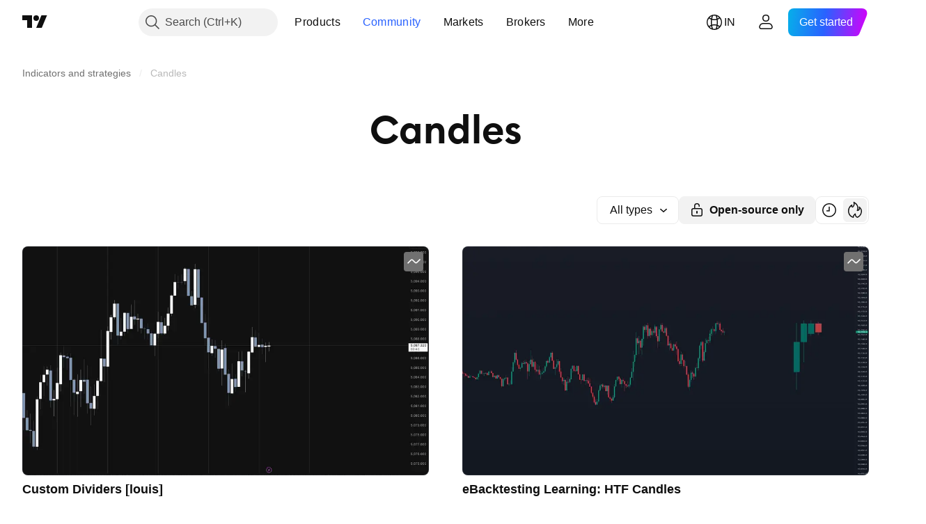

--- FILE ---
content_type: text/html; charset=utf-8
request_url: https://in.tradingview.com/scripts/candles/
body_size: 109411
content:

<!DOCTYPE html>
<html lang="en" dir="ltr" class="is-not-authenticated is-not-pro  theme-light"
 data-theme="light">
<head><meta charset="utf-8" />
<meta name="viewport" content="width=device-width, initial-scale=1.0, maximum-scale=1.0, minimum-scale=1.0, user-scalable=no">	<script nonce="wqEkXsHNTDllPxDIXyTsAQ==">window.initData = {};</script><title>Candles — Indicators and Strategies — TradingView — India India</title>
<!-- { block promo_footer_css_bundle } -->
		<!-- { render_css_bundle('promo_footer') } -->
		<link crossorigin="anonymous" href="https://static.tradingview.com/static/bundles/34558.6ab8fddbbeec572ad16b.css" rel="stylesheet" type="text/css"/>
	<!-- { endblock promo_footer_css_bundle } -->

	<!-- { block personal_css_bundle } -->
		<!-- render_css_bundle('base') -->
		<link crossorigin="anonymous" href="https://static.tradingview.com/static/bundles/48072.bd4a617f902d8e4336d7.css" rel="stylesheet" type="text/css"/>
<link crossorigin="anonymous" href="https://static.tradingview.com/static/bundles/50865.1ee43ed7cda5d814dba7.css" rel="stylesheet" type="text/css"/>
<link crossorigin="anonymous" href="https://static.tradingview.com/static/bundles/71544.2243f526973e835a8777.css" rel="stylesheet" type="text/css"/>
<link crossorigin="anonymous" href="https://static.tradingview.com/static/bundles/19024.ffebbd5b14e162a70fac.css" rel="stylesheet" type="text/css"/>
<link crossorigin="anonymous" href="https://static.tradingview.com/static/bundles/63665.df517de208b59f042c3b.css" rel="stylesheet" type="text/css"/>
<link crossorigin="anonymous" href="https://static.tradingview.com/static/bundles/5709.146c7925be9f43c9c767.css" rel="stylesheet" type="text/css"/>
<link crossorigin="anonymous" href="https://static.tradingview.com/static/bundles/45448.0e277b504c24d73f6420.css" rel="stylesheet" type="text/css"/>
<link crossorigin="anonymous" href="https://static.tradingview.com/static/bundles/46680.a24aa84d5466dfc219e3.css" rel="stylesheet" type="text/css"/>
<link crossorigin="anonymous" href="https://static.tradingview.com/static/bundles/23038.bb4e309d13e8ea654e19.css" rel="stylesheet" type="text/css"/>
<link crossorigin="anonymous" href="https://static.tradingview.com/static/bundles/96872.c8a32e4a427c0c57131c.css" rel="stylesheet" type="text/css"/>
<link crossorigin="anonymous" href="https://static.tradingview.com/static/bundles/68120.e6caff1a47a6c8a0f783.css" rel="stylesheet" type="text/css"/>
<link crossorigin="anonymous" href="https://static.tradingview.com/static/bundles/66920.3dc3168a8005e8c156fe.css" rel="stylesheet" type="text/css"/>
<link crossorigin="anonymous" href="https://static.tradingview.com/static/bundles/52682.1b5e0eb056a8145e2004.css" rel="stylesheet" type="text/css"/>
<link crossorigin="anonymous" href="https://static.tradingview.com/static/bundles/90687.2a0b835c9459f5e8f334.css" rel="stylesheet" type="text/css"/>
<link crossorigin="anonymous" href="https://static.tradingview.com/static/bundles/44591.515b38c2fad56295e0d7.css" rel="stylesheet" type="text/css"/>
<link crossorigin="anonymous" href="https://static.tradingview.com/static/bundles/47139.053cede951b9d64dea44.css" rel="stylesheet" type="text/css"/>
<link crossorigin="anonymous" href="https://static.tradingview.com/static/bundles/51493.8c6373aa92664b86de9e.css" rel="stylesheet" type="text/css"/>
<link crossorigin="anonymous" href="https://static.tradingview.com/static/bundles/15215.a33c76f5549cc7102e61.css" rel="stylesheet" type="text/css"/>
<link crossorigin="anonymous" href="https://static.tradingview.com/static/bundles/296.cdd20397318c8a54ee02.css" rel="stylesheet" type="text/css"/>
<link crossorigin="anonymous" href="https://static.tradingview.com/static/bundles/11486.b0c44555783cdd4786b8.css" rel="stylesheet" type="text/css"/>
<link crossorigin="anonymous" href="https://static.tradingview.com/static/bundles/49135.1f12e32e6d4c4b83fe10.css" rel="stylesheet" type="text/css"/>
<link crossorigin="anonymous" href="https://static.tradingview.com/static/bundles/76331.e29096bd778450adbd58.css" rel="stylesheet" type="text/css"/>
<link crossorigin="anonymous" href="https://static.tradingview.com/static/bundles/70224.288c07086ff109a1d327.css" rel="stylesheet" type="text/css"/>
<link crossorigin="anonymous" href="https://static.tradingview.com/static/bundles/89738.5f96f6b3c550d3f0da23.css" rel="stylesheet" type="text/css"/>
<link crossorigin="anonymous" href="https://static.tradingview.com/static/bundles/72519.2dae60a90526a493d165.css" rel="stylesheet" type="text/css"/>
<link crossorigin="anonymous" href="https://static.tradingview.com/static/bundles/30457.315c1a91ffa92d55f559.css" rel="stylesheet" type="text/css"/>
<link crossorigin="anonymous" href="https://static.tradingview.com/static/bundles/79306.4c0489c8756499c78a5e.css" rel="stylesheet" type="text/css"/>
<link crossorigin="anonymous" href="https://static.tradingview.com/static/bundles/96004.53a8a16a13c65b9ef1b6.css" rel="stylesheet" type="text/css"/>
<link crossorigin="anonymous" href="https://static.tradingview.com/static/bundles/30411.66e97921f2de4965604d.css" rel="stylesheet" type="text/css"/>
<link crossorigin="anonymous" href="https://static.tradingview.com/static/bundles/47405.8b74b8d86218eec14871.css" rel="stylesheet" type="text/css"/>
<link crossorigin="anonymous" href="https://static.tradingview.com/static/bundles/65006.4a832facb7e57c5e13f3.css" rel="stylesheet" type="text/css"/>
<link crossorigin="anonymous" href="https://static.tradingview.com/static/bundles/54396.140a08c3b11237f684ec.css" rel="stylesheet" type="text/css"/>
<link crossorigin="anonymous" href="https://static.tradingview.com/static/bundles/66917.a607e1947cc1d6442aef.css" rel="stylesheet" type="text/css"/>
<link crossorigin="anonymous" href="https://static.tradingview.com/static/bundles/6449.b085e41549ac76222ff0.css" rel="stylesheet" type="text/css"/>
<link crossorigin="anonymous" href="https://static.tradingview.com/static/bundles/13676.7322b9d581c3bd767a8f.css" rel="stylesheet" type="text/css"/>
	<!-- { endblock personal_css_bundle } -->

	<!-- { block extra_styles } -->
	<link crossorigin="anonymous" href="https://static.tradingview.com/static/bundles/46970.a8e87c60a250a6212b03.css" rel="stylesheet" type="text/css"/>
<link crossorigin="anonymous" href="https://static.tradingview.com/static/bundles/24977.12891bfbb287744d3a89.css" rel="stylesheet" type="text/css"/>
<link crossorigin="anonymous" href="https://static.tradingview.com/static/bundles/31788.89b41c884d5213432809.css" rel="stylesheet" type="text/css"/>
<link crossorigin="anonymous" href="https://static.tradingview.com/static/bundles/36810.08865a24cd22e705a127.css" rel="stylesheet" type="text/css"/>
<link crossorigin="anonymous" href="https://static.tradingview.com/static/bundles/27688.b78aa0f889805782a114.css" rel="stylesheet" type="text/css"/>
<link crossorigin="anonymous" href="https://static.tradingview.com/static/bundles/6406.005052e314b2de339c3c.css" rel="stylesheet" type="text/css"/>
<link crossorigin="anonymous" href="https://static.tradingview.com/static/bundles/85700.a94905aa773ec52c64fa.css" rel="stylesheet" type="text/css"/>
<link crossorigin="anonymous" href="https://static.tradingview.com/static/bundles/92568.b5acda22a891bd0b8b78.css" rel="stylesheet" type="text/css"/>
<link crossorigin="anonymous" href="https://static.tradingview.com/static/bundles/92597.86c68c4067216e42a0f1.css" rel="stylesheet" type="text/css"/>
<link crossorigin="anonymous" href="https://static.tradingview.com/static/bundles/18679.a23f3ec5b836024b605b.css" rel="stylesheet" type="text/css"/>
<link crossorigin="anonymous" href="https://static.tradingview.com/static/bundles/93541.2d7cb298cfac0d6320b6.css" rel="stylesheet" type="text/css"/>
<link crossorigin="anonymous" href="https://static.tradingview.com/static/bundles/2942.b37eaf239cea1a4a4b98.css" rel="stylesheet" type="text/css"/>
<link crossorigin="anonymous" href="https://static.tradingview.com/static/bundles/56752.d49d6f461c53e70b38bc.css" rel="stylesheet" type="text/css"/>
<link crossorigin="anonymous" href="https://static.tradingview.com/static/bundles/86834.f2e1edd6097be38e73da.css" rel="stylesheet" type="text/css"/>
<link crossorigin="anonymous" href="https://static.tradingview.com/static/bundles/35424.83eca2c4704f4649b7a3.css" rel="stylesheet" type="text/css"/>
<link crossorigin="anonymous" href="https://static.tradingview.com/static/bundles/60627.2fb5f6f3eb739c16078d.css" rel="stylesheet" type="text/css"/>
<link crossorigin="anonymous" href="https://static.tradingview.com/static/bundles/20432.4fbb33e9156a3f25edef.css" rel="stylesheet" type="text/css"/>
<link crossorigin="anonymous" href="https://static.tradingview.com/static/bundles/6784.0b382ed55589e98e3418.css" rel="stylesheet" type="text/css"/>
<link crossorigin="anonymous" href="https://static.tradingview.com/static/bundles/80387.2ad4e54f72ca1dbe5a12.css" rel="stylesheet" type="text/css"/>
<link crossorigin="anonymous" href="https://static.tradingview.com/static/bundles/30796.3ab347d4bc9cadf8d238.css" rel="stylesheet" type="text/css"/>
<link crossorigin="anonymous" href="https://static.tradingview.com/static/bundles/12559.ef0aa3131628d9b77059.css" rel="stylesheet" type="text/css"/>
<link crossorigin="anonymous" href="https://static.tradingview.com/static/bundles/87795.249d27fbf7cfdf5dfd83.css" rel="stylesheet" type="text/css"/>
<link crossorigin="anonymous" href="https://static.tradingview.com/static/bundles/73133.fa043cf9d22075746ca7.css" rel="stylesheet" type="text/css"/>
<link crossorigin="anonymous" href="https://static.tradingview.com/static/bundles/47828.f1db42b7b1545ca43c36.css" rel="stylesheet" type="text/css"/>
<link crossorigin="anonymous" href="https://static.tradingview.com/static/bundles/63935.5845fa80448b407d32ec.css" rel="stylesheet" type="text/css"/>
<link crossorigin="anonymous" href="https://static.tradingview.com/static/bundles/59717.7992e8c447118cda6e67.css" rel="stylesheet" type="text/css"/>
<link crossorigin="anonymous" href="https://static.tradingview.com/static/bundles/5246.82e6d18dc48a569d26eb.css" rel="stylesheet" type="text/css"/>
<link crossorigin="anonymous" href="https://static.tradingview.com/static/bundles/92659.def33a481869957a1771.css" rel="stylesheet" type="text/css"/>
<link crossorigin="anonymous" href="https://static.tradingview.com/static/bundles/29984.507ceb094fe735b3e439.css" rel="stylesheet" type="text/css"/>
<link crossorigin="anonymous" href="https://static.tradingview.com/static/bundles/97396.24dc3e7280c9494642a6.css" rel="stylesheet" type="text/css"/>
<link crossorigin="anonymous" href="https://static.tradingview.com/static/bundles/37865.aa36a3e7cbd35864ab1c.css" rel="stylesheet" type="text/css"/>
<link crossorigin="anonymous" href="https://static.tradingview.com/static/bundles/16803.9e07627cdc60a2c13dc3.css" rel="stylesheet" type="text/css"/>
<link crossorigin="anonymous" href="https://static.tradingview.com/static/bundles/4058.664cb7df376aef027378.css" rel="stylesheet" type="text/css"/>
<link crossorigin="anonymous" href="https://static.tradingview.com/static/bundles/80928.8ac06c6d6672271c5f68.css" rel="stylesheet" type="text/css"/>
<link crossorigin="anonymous" href="https://static.tradingview.com/static/bundles/96840.199034cf25af72be11eb.css" rel="stylesheet" type="text/css"/>
<link crossorigin="anonymous" href="https://static.tradingview.com/static/bundles/23616.e409f558fe163ea9a3de.css" rel="stylesheet" type="text/css"/>
<link crossorigin="anonymous" href="https://static.tradingview.com/static/bundles/21148.b180b97319103593abaa.css" rel="stylesheet" type="text/css"/>
<link crossorigin="anonymous" href="https://static.tradingview.com/static/bundles/12544.3a98d63a62949fc7e626.css" rel="stylesheet" type="text/css"/>
<link crossorigin="anonymous" href="https://static.tradingview.com/static/bundles/39656.e2ac42d074266d6f4cc4.css" rel="stylesheet" type="text/css"/>
<link crossorigin="anonymous" href="https://static.tradingview.com/static/bundles/37305.c32eeb1152afcd97b12e.css" rel="stylesheet" type="text/css"/>
<link crossorigin="anonymous" href="https://static.tradingview.com/static/bundles/19466.ab5c2b3cb921527e4170.css" rel="stylesheet" type="text/css"/>
<link crossorigin="anonymous" href="https://static.tradingview.com/static/bundles/18475.6154c4943032cbc1f19b.css" rel="stylesheet" type="text/css"/>
<link crossorigin="anonymous" href="https://static.tradingview.com/static/bundles/86717.fdc9454547343089f3c6.css" rel="stylesheet" type="text/css"/>
<link crossorigin="anonymous" href="https://static.tradingview.com/static/bundles/44301.5e477cda491ae5d836eb.css" rel="stylesheet" type="text/css"/>
<link crossorigin="anonymous" href="https://static.tradingview.com/static/bundles/27024.57160ac113283e720311.css" rel="stylesheet" type="text/css"/>
<link crossorigin="anonymous" href="https://static.tradingview.com/static/bundles/55971.78f7c9a7761d9f4a6f41.css" rel="stylesheet" type="text/css"/>
<link crossorigin="anonymous" href="https://static.tradingview.com/static/bundles/72488.ffddeb442dc6f8a08434.css" rel="stylesheet" type="text/css"/>
<link crossorigin="anonymous" href="https://static.tradingview.com/static/bundles/47016.6e4b238c48ae896d5904.css" rel="stylesheet" type="text/css"/>
<link crossorigin="anonymous" href="https://static.tradingview.com/static/bundles/15810.0702cc8b2c15b3b0fc80.css" rel="stylesheet" type="text/css"/>
<link crossorigin="anonymous" href="https://static.tradingview.com/static/bundles/88525.720acb408c0264375d61.css" rel="stylesheet" type="text/css"/>
<link crossorigin="anonymous" href="https://static.tradingview.com/static/bundles/47842.950ebe684b0ab9261cbc.css" rel="stylesheet" type="text/css"/>
<link crossorigin="anonymous" href="https://static.tradingview.com/static/bundles/74439.3aa9b207910d1acfd2b4.css" rel="stylesheet" type="text/css"/>
<link crossorigin="anonymous" href="https://static.tradingview.com/static/bundles/90098.ca1f0de98bdf5fd6c1ad.css" rel="stylesheet" type="text/css"/>
<link crossorigin="anonymous" href="https://static.tradingview.com/static/bundles/43406.5bb9da7bd883e9b7ffe0.css" rel="stylesheet" type="text/css"/>
<link crossorigin="anonymous" href="https://static.tradingview.com/static/bundles/19277.84938a3269245d00da8f.css" rel="stylesheet" type="text/css"/>
<link crossorigin="anonymous" href="https://static.tradingview.com/static/bundles/3966.f33d0a41c6ddff5c5ca9.css" rel="stylesheet" type="text/css"/>
<link crossorigin="anonymous" href="https://static.tradingview.com/static/bundles/92822.0265651bc410c9bf3db2.css" rel="stylesheet" type="text/css"/>
<link crossorigin="anonymous" href="https://static.tradingview.com/static/bundles/39122.5164f0e1ae149780aefc.css" rel="stylesheet" type="text/css"/>
<link crossorigin="anonymous" href="https://static.tradingview.com/static/bundles/95197.1767a4c978148121b00e.css" rel="stylesheet" type="text/css"/>
<link crossorigin="anonymous" href="https://static.tradingview.com/static/bundles/12177.17c76ff88c2c6834c07c.css" rel="stylesheet" type="text/css"/>
<link crossorigin="anonymous" href="https://static.tradingview.com/static/bundles/41485.861a1cf4b164f97a2da9.css" rel="stylesheet" type="text/css"/>
<link crossorigin="anonymous" href="https://static.tradingview.com/static/bundles/58698.e8894849630ac4078d36.css" rel="stylesheet" type="text/css"/>
	<!-- { endblock extra_styles } --><script nonce="wqEkXsHNTDllPxDIXyTsAQ==">
	window.locale = 'in';
	window.language = 'en';
</script>
	<!-- { block promo_footer_js_bundle } -->
		<!-- { render_js_bundle('promo_footer') } -->
		<link crossorigin="anonymous" href="https://static.tradingview.com/static/bundles/en.88523.d82382c0ef581ccec697.js" rel="preload" as="script"/>
<link crossorigin="anonymous" href="https://static.tradingview.com/static/bundles/68156.25f0c5f133ccdef9d925.js" rel="preload" as="script"/>
<link crossorigin="anonymous" href="https://static.tradingview.com/static/bundles/promo_footer.bf38e5d53620c677a057.js" rel="preload" as="script"/><script crossorigin="anonymous" src="https://static.tradingview.com/static/bundles/en.88523.d82382c0ef581ccec697.js" defer></script>
<script crossorigin="anonymous" src="https://static.tradingview.com/static/bundles/68156.25f0c5f133ccdef9d925.js" defer></script>
<script crossorigin="anonymous" src="https://static.tradingview.com/static/bundles/promo_footer.bf38e5d53620c677a057.js" defer></script>
	<!-- { endblock promo_footer_js_bundle } -->

	<!-- { block personal_js_bundle } -->
		<!-- render_js_bundle('base') -->
		<link crossorigin="anonymous" href="https://static.tradingview.com/static/bundles/runtime.890dfc5bc82e3cf298e0.js" rel="preload" as="script"/>
<link crossorigin="anonymous" href="https://static.tradingview.com/static/bundles/en.3212.ae6a8eb244931ffbe454.js" rel="preload" as="script"/>
<link crossorigin="anonymous" href="https://static.tradingview.com/static/bundles/29365.438fd979971c174d6b81.js" rel="preload" as="script"/>
<link crossorigin="anonymous" href="https://static.tradingview.com/static/bundles/26153.0cf5e5264b6053c12c98.js" rel="preload" as="script"/>
<link crossorigin="anonymous" href="https://static.tradingview.com/static/bundles/2490.32fe5d04ae950a275390.js" rel="preload" as="script"/>
<link crossorigin="anonymous" href="https://static.tradingview.com/static/bundles/67851.c51267503ce6371d721b.js" rel="preload" as="script"/>
<link crossorigin="anonymous" href="https://static.tradingview.com/static/bundles/43201.59d3aa1221f3d1b9e3fc.js" rel="preload" as="script"/>
<link crossorigin="anonymous" href="https://static.tradingview.com/static/bundles/31185.27b345d3de69913c0fe0.js" rel="preload" as="script"/>
<link crossorigin="anonymous" href="https://static.tradingview.com/static/bundles/49085.26f1fb3179fb3d63e216.js" rel="preload" as="script"/>
<link crossorigin="anonymous" href="https://static.tradingview.com/static/bundles/14100.2a9bf2424f4c5d299a8b.js" rel="preload" as="script"/>
<link crossorigin="anonymous" href="https://static.tradingview.com/static/bundles/44387.8faa864604cdc1187b96.js" rel="preload" as="script"/>
<link crossorigin="anonymous" href="https://static.tradingview.com/static/bundles/47421.b1e1d83b3797c3878f2c.js" rel="preload" as="script"/>
<link crossorigin="anonymous" href="https://static.tradingview.com/static/bundles/64141.10194658b37e3dae8f80.js" rel="preload" as="script"/>
<link crossorigin="anonymous" href="https://static.tradingview.com/static/bundles/6552.8df0087871a19a35f700.js" rel="preload" as="script"/>
<link crossorigin="anonymous" href="https://static.tradingview.com/static/bundles/36717.70423e3f650294ca0bff.js" rel="preload" as="script"/>
<link crossorigin="anonymous" href="https://static.tradingview.com/static/bundles/28052.a224f0ec3e134993c13b.js" rel="preload" as="script"/>
<link crossorigin="anonymous" href="https://static.tradingview.com/static/bundles/9225.8355095811b8cd5787e7.js" rel="preload" as="script"/>
<link crossorigin="anonymous" href="https://static.tradingview.com/static/bundles/65581.e241509f9d17be15f2c9.js" rel="preload" as="script"/>
<link crossorigin="anonymous" href="https://static.tradingview.com/static/bundles/45881.e09d1eb0a8b2d272ccaa.js" rel="preload" as="script"/>
<link crossorigin="anonymous" href="https://static.tradingview.com/static/bundles/base.9eb9262ddeb780cc75b2.js" rel="preload" as="script"/><script crossorigin="anonymous" src="https://static.tradingview.com/static/bundles/runtime.890dfc5bc82e3cf298e0.js" defer></script>
<script crossorigin="anonymous" src="https://static.tradingview.com/static/bundles/en.3212.ae6a8eb244931ffbe454.js" defer></script>
<script crossorigin="anonymous" src="https://static.tradingview.com/static/bundles/29365.438fd979971c174d6b81.js" defer></script>
<script crossorigin="anonymous" src="https://static.tradingview.com/static/bundles/26153.0cf5e5264b6053c12c98.js" defer></script>
<script crossorigin="anonymous" src="https://static.tradingview.com/static/bundles/2490.32fe5d04ae950a275390.js" defer></script>
<script crossorigin="anonymous" src="https://static.tradingview.com/static/bundles/67851.c51267503ce6371d721b.js" defer></script>
<script crossorigin="anonymous" src="https://static.tradingview.com/static/bundles/43201.59d3aa1221f3d1b9e3fc.js" defer></script>
<script crossorigin="anonymous" src="https://static.tradingview.com/static/bundles/31185.27b345d3de69913c0fe0.js" defer></script>
<script crossorigin="anonymous" src="https://static.tradingview.com/static/bundles/49085.26f1fb3179fb3d63e216.js" defer></script>
<script crossorigin="anonymous" src="https://static.tradingview.com/static/bundles/14100.2a9bf2424f4c5d299a8b.js" defer></script>
<script crossorigin="anonymous" src="https://static.tradingview.com/static/bundles/44387.8faa864604cdc1187b96.js" defer></script>
<script crossorigin="anonymous" src="https://static.tradingview.com/static/bundles/47421.b1e1d83b3797c3878f2c.js" defer></script>
<script crossorigin="anonymous" src="https://static.tradingview.com/static/bundles/64141.10194658b37e3dae8f80.js" defer></script>
<script crossorigin="anonymous" src="https://static.tradingview.com/static/bundles/6552.8df0087871a19a35f700.js" defer></script>
<script crossorigin="anonymous" src="https://static.tradingview.com/static/bundles/36717.70423e3f650294ca0bff.js" defer></script>
<script crossorigin="anonymous" src="https://static.tradingview.com/static/bundles/28052.a224f0ec3e134993c13b.js" defer></script>
<script crossorigin="anonymous" src="https://static.tradingview.com/static/bundles/9225.8355095811b8cd5787e7.js" defer></script>
<script crossorigin="anonymous" src="https://static.tradingview.com/static/bundles/65581.e241509f9d17be15f2c9.js" defer></script>
<script crossorigin="anonymous" src="https://static.tradingview.com/static/bundles/45881.e09d1eb0a8b2d272ccaa.js" defer></script>
<script crossorigin="anonymous" src="https://static.tradingview.com/static/bundles/base.9eb9262ddeb780cc75b2.js" defer></script>
	<!-- { endblock personal_js_bundle } -->

	<!-- { block additional_js_bundle } -->
	<!-- { endblock additional_js_bundle } -->	<script nonce="wqEkXsHNTDllPxDIXyTsAQ==">
		window.initData = window.initData || {};
		window.initData.theme = "light";
			(()=>{"use strict";const t=/(?:^|;)\s*theme=(dark|light)(?:;|$)|$/.exec(document.cookie)[1];t&&(document.documentElement.classList.toggle("theme-dark","dark"===t),document.documentElement.classList.toggle("theme-light","light"===t),document.documentElement.dataset.theme=t,window.initData=window.initData||{},window.initData.theme=t)})();
	</script>
	<script nonce="wqEkXsHNTDllPxDIXyTsAQ==">
		(()=>{"use strict";"undefined"!=typeof window&&"undefined"!=typeof navigator&&/mac/i.test(navigator.platform)&&document.documentElement.classList.add("mac_os_system")})();
	</script>

	<script nonce="wqEkXsHNTDllPxDIXyTsAQ==">var environment = "battle";
		window.WS_HOST_PING_REQUIRED = true;
		window.BUILD_TIME = "2026-01-30T10:47:38";
		window.WEBSOCKET_HOST = "data.tradingview.com";
		window.WEBSOCKET_PRO_HOST = "prodata.tradingview.com";
		window.WEBSOCKET_HOST_FOR_DEEP_BACKTESTING = "history-data.tradingview.com";
		window.WIDGET_HOST = "https://www.tradingview-widget.com";
		window.TradingView = window.TradingView || {};
	</script>

	<link rel="conversions-config" href="https://s3.tradingview.com/conversions_en.json">
	<link rel="metrics-config" href="https://scanner-backend.tradingview.com/enum/ordered?id=metrics_full_name,metrics&lang=en&label-product=ytm-metrics-plan.json" crossorigin>

	<script nonce="wqEkXsHNTDllPxDIXyTsAQ==">
		(()=>{"use strict";function e(e,t=!1){const{searchParams:n}=new URL(String(location));let s="true"===n.get("mobileapp_new"),o="true"===n.get("mobileapp");if(!t){const e=function(e){const t=e+"=",n=document.cookie.split(";");for(let e=0;e<n.length;e++){let s=n[e];for(;" "===s.charAt(0);)s=s.substring(1,s.length);if(0===s.indexOf(t))return s.substring(t.length,s.length)}return null}("tv_app")||"";s||=["android","android_nps"].includes(e),o||="ios"===e}return!("new"!==e&&"any"!==e||!s)||!("new"===e||!o)}const t="undefined"!=typeof window&&"undefined"!=typeof navigator,n=t&&"ontouchstart"in window,s=(t&&n&&window,t&&(n||navigator.maxTouchPoints),t&&window.chrome&&window.chrome.runtime,t&&window.navigator.userAgent.toLowerCase().indexOf("firefox"),t&&/\sEdge\/\d\d\b/.test(navigator.userAgent),t&&Boolean(navigator.vendor)&&navigator.vendor.indexOf("Apple")>-1&&-1===navigator.userAgent.indexOf("CriOS")&&navigator.userAgent.indexOf("FxiOS"),t&&/mac/i.test(navigator.platform),t&&/Win32|Win64/i.test(navigator.platform),t&&/Linux/i.test(navigator.platform),t&&/Android/i.test(navigator.userAgent)),o=t&&/BlackBerry/i.test(navigator.userAgent),i=t&&/iPhone|iPad|iPod/.test(navigator.platform),c=t&&/Opera Mini/i.test(navigator.userAgent),r=t&&("MacIntel"===navigator.platform&&navigator.maxTouchPoints>1||/iPad/.test(navigator.platform)),a=s||o||i||c,h=window.TradingView=window.TradingView||{};const _={Android:()=>s,BlackBerry:()=>o,iOS:()=>i,Opera:()=>c,isIPad:()=>r,any:()=>a};h.isMobile=_;const l=new Map;function d(){const e=window.location.pathname,t=window.location.host,n=`${t}${e}`;return l.has(n)||l.set(n,function(e,t){const n=["^widget-docs"];for(const e of n)if(new RegExp(e).test(t))return!0;const s=["^widgetembed/?$","^cmewidgetembed/?$","^([0-9a-zA-Z-]+)/widgetembed/?$","^([0-9a-zA-Z-]+)/widgetstatic/?$","^([0-9a-zA-Z-]+)?/?mediumwidgetembed/?$","^twitter-chart/?$","^telegram/chart/?$","^embed/([0-9a-zA-Z]{8})/?$","^widgetpopup/?$","^extension/?$","^idea-popup/?$","^hotlistswidgetembed/?$","^([0-9a-zA-Z-]+)/hotlistswidgetembed/?$","^marketoverviewwidgetembed/?$","^([0-9a-zA-Z-]+)/marketoverviewwidgetembed/?$","^eventswidgetembed/?$","^tickerswidgetembed/?$","^forexcrossrateswidgetembed/?$","^forexheatmapwidgetembed/?$","^marketquoteswidgetembed/?$","^screenerwidget/?$","^cryptomktscreenerwidget/?$","^([0-9a-zA-Z-]+)/cryptomktscreenerwidget/?$","^([0-9a-zA-Z-]+)/marketquoteswidgetembed/?$","^technical-analysis-widget-embed/$","^singlequotewidgetembed/?$","^([0-9a-zA-Z-]+)/singlequotewidgetembed/?$","^embed-widget/([0-9a-zA-Z-]+)/(([0-9a-zA-Z-]+)/)?$","^widget-docs/([0-9a-zA-Z-]+)/([0-9a-zA-Z-/]+)?$"],o=e.replace(/^\//,"");let i;for(let e=s.length-1;e>=0;e--)if(i=new RegExp(s[e]),i.test(o))return!0;return!1}(e,t)),l.get(n)??!1}h.onWidget=d;const g=()=>{},u="~m~";class m{constructor(e,t={}){this.sessionid=null,this.connected=!1,this._timeout=null,this._base=e,this._options={timeout:t.timeout||2e4,connectionType:t.connectionType}}connect(){this._socket=new WebSocket(this._prepareUrl()),this._socket.onmessage=e=>{
if("string"!=typeof e.data)throw new TypeError(`The WebSocket message should be a string. Recieved ${Object.prototype.toString.call(e.data)}`);this._onData(e.data)},this._socket.onclose=this._onClose.bind(this),this._socket.onerror=this._onError.bind(this)}send(e){this._socket&&this._socket.send(this._encode(e))}disconnect(){this._clearIdleTimeout(),this._socket&&(this._socket.onmessage=g,this._socket.onclose=g,this._socket.onerror=g,this._socket.close())}_clearIdleTimeout(){null!==this._timeout&&(clearTimeout(this._timeout),this._timeout=null)}_encode(e){let t,n="";const s=Array.isArray(e)?e:[e],o=s.length;for(let e=0;e<o;e++)t=null===s[e]||void 0===s[e]?"":m._stringify(s[e]),n+=u+t.length+u+t;return n}_decode(e){const t=[];let n,s;do{if(e.substring(0,3)!==u)return t;n="",s="";const o=(e=e.substring(3)).length;for(let t=0;t<o;t++){if(s=Number(e.substring(t,t+1)),Number(e.substring(t,t+1))!==s){e=e.substring(n.length+3),n=Number(n);break}n+=s}t.push(e.substring(0,n)),e=e.substring(n)}while(""!==e);return t}_onData(e){this._setTimeout();const t=this._decode(e),n=t.length;for(let e=0;e<n;e++)this._onMessage(t[e])}_setTimeout(){this._clearIdleTimeout(),this._timeout=setTimeout(this._onTimeout.bind(this),this._options.timeout)}_onTimeout(){this.disconnect(),this._onDisconnect({code:4e3,reason:"socket.io timeout",wasClean:!1})}_onMessage(e){this.sessionid?this._checkIfHeartbeat(e)?this._onHeartbeat(e.slice(3)):this._checkIfJson(e)?this._base.onMessage(JSON.parse(e.slice(3))):this._base.onMessage(e):(this.sessionid=e,this._onConnect())}_checkIfHeartbeat(e){return this._checkMessageType(e,"h")}_checkIfJson(e){return this._checkMessageType(e,"j")}_checkMessageType(e,t){return e.substring(0,3)==="~"+t+"~"}_onHeartbeat(e){this.send("~h~"+e)}_onConnect(){this.connected=!0,this._base.onConnect()}_onDisconnect(e){this._clear(),this._base.onDisconnect(e),this.sessionid=null}_clear(){this.connected=!1}_prepareUrl(){const t=w(this._base.host);if(t.pathname+="socket.io/websocket",t.protocol="wss:",t.searchParams.append("from",window.location.pathname.slice(1,50)),t.searchParams.append("date",window.BUILD_TIME||""),e("any")&&t.searchParams.append("client","mobile"),this._options.connectionType&&t.searchParams.append("type",this._options.connectionType),window.WEBSOCKET_PARAMS_ANALYTICS){const{ws_page_uri:e,ws_ancestor_origin:n}=window.WEBSOCKET_PARAMS_ANALYTICS;e&&t.searchParams.append("page-uri",e),n&&t.searchParams.append("ancestor-origin",n)}const n=window.location.search.includes("widget_token")||window.location.hash.includes("widget_token");return d()||n||t.searchParams.append("auth","sessionid"),t.href}_onClose(e){this._clearIdleTimeout(),this._onDisconnect(e)}_onError(e){this._clearIdleTimeout(),this._clear(),this._base.emit("error",[e]),this.sessionid=null}static _stringify(e){return"[object Object]"===Object.prototype.toString.call(e)?"~j~"+JSON.stringify(e):String(e)}}class p{constructor(e,t){this.host=e,this._connecting=!1,this._events={},this.transport=this._getTransport(t)}isConnected(){
return!!this.transport&&this.transport.connected}isConnecting(){return this._connecting}connect(){this.isConnected()||(this._connecting&&this.disconnect(),this._connecting=!0,this.transport.connect())}send(e){this.transport&&this.transport.connected&&this.transport.send(e)}disconnect(){this.transport&&this.transport.disconnect()}on(e,t){e in this._events||(this._events[e]=[]),this._events[e].push(t)}offAll(){this._events={}}onMessage(e){this.emit("message",[e])}emit(e,t=[]){if(e in this._events){const n=this._events[e].concat(),s=n.length;for(let e=0;e<s;e++)n[e].apply(this,t)}}onConnect(){this.clear(),this.emit("connect")}onDisconnect(e){this.emit("disconnect",[e])}clear(){this._connecting=!1}_getTransport(e){return new m(this,e)}}function w(e){const t=-1!==e.indexOf("/")?new URL(e):new URL("wss://"+e);if("wss:"!==t.protocol&&"https:"!==t.protocol)throw new Error("Invalid websocket base "+e);return t.pathname.endsWith("/")||(t.pathname+="/"),t.search="",t.username="",t.password="",t}const k="undefined"!=typeof window&&Number(window.TELEMETRY_WS_ERROR_LOGS_THRESHOLD)||0;class f{constructor(e,t={}){this._queueStack=[],this._logsQueue=[],this._telemetryObjectsQueue=[],this._reconnectCount=0,this._redirectCount=0,this._errorsCount=0,this._errorsInfoSent=!1,this._connectionStart=null,this._connectionEstablished=null,this._reconnectTimeout=null,this._onlineCancellationToken=null,this._isConnectionForbidden=!1,this._initialHost=t.initialHost||null,this._suggestedHost=e,this._proHost=t.proHost,this._reconnectHost=t.reconnectHost,this._noReconnectAfterTimeout=!0===t.noReconnectAfterTimeout,this._dataRequestTimeout=t.dataRequestTimeout,this._connectionType=t.connectionType,this._doConnect(),t.pingRequired&&-1===window.location.search.indexOf("noping")&&this._startPing()}connect(){this._tryConnect()}resetCounters(){this._reconnectCount=0,this._redirectCount=0}setLogger(e,t){this._logger=e,this._getLogHistory=t,this._flushLogs()}setTelemetry(e){this._telemetry=e,this._telemetry.reportSent.subscribe(this,this._onTelemetrySent),this._flushTelemetry()}onReconnect(e){this._onReconnect=e}isConnected(){return!!this._socket&&this._socket.isConnected()}isConnecting(){return!!this._socket&&this._socket.isConnecting()}on(e,t){return!!this._socket&&("connect"===e&&this._socket.isConnected()?t():"disconnect"===e?this._disconnectCallbacks.push(t):this._socket.on(e,t),!0)}getSessionId(){return this._socket&&this._socket.transport?this._socket.transport.sessionid:null}send(e){return this.isConnected()?(this._socket.send(e),!0):(this._queueMessage(e),!1)}getConnectionEstablished(){return this._connectionEstablished}getHost(){const e=this._tryGetProHost();return null!==e?e:this._reconnectHost&&this._reconnectCount>3?this._reconnectHost:this._suggestedHost}getReconnectCount(){return this._reconnectCount}getRedirectCount(){return this._redirectCount}getConnectionStart(){return this._connectionStart}disconnect(){this._clearReconnectTimeout(),(this.isConnected()||this.isConnecting())&&(this._propagateDisconnect(),this._disconnectCallbacks=[],
this._closeSocket())}forbidConnection(){this._isConnectionForbidden=!0,this.disconnect()}allowConnection(){this._isConnectionForbidden=!1,this.connect()}isMaxRedirects(){return this._redirectCount>=20}isMaxReconnects(){return this._reconnectCount>=20}getPingInfo(){return this._pingInfo||null}_tryGetProHost(){return window.TradingView&&window.TradingView.onChartPage&&"battle"===window.environment&&!this._redirectCount&&-1===window.location.href.indexOf("ws_host")?this._initialHost?this._initialHost:void 0!==window.user&&window.user.pro_plan?this._proHost||this._suggestedHost:null:null}_queueMessage(e){0===this._queueStack.length&&this._logMessage(0,"Socket is not connected. Queued a message"),this._queueStack.push(e)}_processMessageQueue(){0!==this._queueStack.length&&(this._logMessage(0,"Processing queued messages"),this._queueStack.forEach(this.send.bind(this)),this._logMessage(0,"Processed "+this._queueStack.length+" messages"),this._queueStack=[])}_onDisconnect(e){this._noReconnectAfterTimeout||null!==this._reconnectTimeout||(this._reconnectTimeout=setTimeout(this._tryReconnect.bind(this),5e3)),this._clearOnlineCancellationToken();let t="disconnect session:"+this.getSessionId();e&&(t+=", code:"+e.code+", reason:"+e.reason,1005===e.code&&this._sendTelemetry("websocket_code_1005")),this._logMessage(0,t),this._propagateDisconnect(e),this._closeSocket(),this._queueStack=[]}_closeSocket(){null!==this._socket&&(this._socket.offAll(),this._socket.disconnect(),this._socket=null)}_logMessage(e,t){const n={method:e,message:t};this._logger?this._flushLogMessage(n):(n.message=`[${(new Date).toISOString()}] ${n.message}`,this._logsQueue.push(n))}_flushLogMessage(e){switch(e.method){case 2:this._logger.logDebug(e.message);break;case 3:this._logger.logError(e.message);break;case 0:this._logger.logInfo(e.message);break;case 1:this._logger.logNormal(e.message)}}_flushLogs(){this._flushLogMessage({method:1,message:"messages from queue. Start."}),this._logsQueue.forEach((e=>{this._flushLogMessage(e)})),this._flushLogMessage({method:1,message:"messages from queue. End."}),this._logsQueue=[]}_sendTelemetry(e,t){const n={event:e,params:t};this._telemetry?this._flushTelemetryObject(n):this._telemetryObjectsQueue.push(n)}_flushTelemetryObject(e){this._telemetry.sendChartReport(e.event,e.params,!1)}_flushTelemetry(){this._telemetryObjectsQueue.forEach((e=>{this._flushTelemetryObject(e)})),this._telemetryObjectsQueue=[]}_doConnect(){this._socket&&(this._socket.isConnected()||this._socket.isConnecting())||(this._clearOnlineCancellationToken(),this._host=this.getHost(),this._socket=new p(this._host,{timeout:this._dataRequestTimeout,connectionType:this._connectionType}),this._logMessage(0,"Connecting to "+this._host),this._bindEvents(),this._disconnectCallbacks=[],this._connectionStart=performance.now(),this._connectionEstablished=null,this._socket.connect(),performance.mark("SWSC",{detail:"Start WebSocket connection"}),this._socket.on("connect",(()=>{performance.mark("EWSC",{detail:"End WebSocket connection"}),
performance.measure("WebSocket connection delay","SWSC","EWSC")})))}_propagateDisconnect(e){const t=this._disconnectCallbacks.length;for(let n=0;n<t;n++)this._disconnectCallbacks[n](e||{})}_bindEvents(){this._socket&&(this._socket.on("connect",(()=>{const e=this.getSessionId();if("string"==typeof e){const t=JSON.parse(e);if(t.redirect)return this._redirectCount+=1,this._suggestedHost=t.redirect,this.isMaxRedirects()&&this._sendTelemetry("redirect_bailout"),void this._redirect()}this._connectionEstablished=performance.now(),this._processMessageQueue(),this._logMessage(0,"connect session:"+e)})),this._socket.on("disconnect",this._onDisconnect.bind(this)),this._socket.on("close",this._onDisconnect.bind(this)),this._socket.on("error",(e=>{this._logMessage(0,new Date+" session:"+this.getSessionId()+" websocket error:"+JSON.stringify(e)),this._sendTelemetry("websocket_error"),this._errorsCount++,!this._errorsInfoSent&&this._errorsCount>=k&&(void 0!==this._lastConnectCallStack&&(this._sendTelemetry("websocket_error_connect_stack",{text:this._lastConnectCallStack}),delete this._lastConnectCallStack),void 0!==this._getLogHistory&&this._sendTelemetry("websocket_error_log",{text:this._getLogHistory(50).join("\n")}),this._errorsInfoSent=!0)})))}_redirect(){this.disconnect(),this._reconnectWhenOnline()}_tryReconnect(){this._tryConnect()&&(this._reconnectCount+=1)}_tryConnect(){return!this._isConnectionForbidden&&(this._clearReconnectTimeout(),this._lastConnectCallStack=new Error(`WebSocket connect stack. Is connected: ${this.isConnected()}.`).stack||"",!this.isConnected()&&(this.disconnect(),this._reconnectWhenOnline(),!0))}_clearOnlineCancellationToken(){this._onlineCancellationToken&&(this._onlineCancellationToken(),this._onlineCancellationToken=null)}_clearReconnectTimeout(){null!==this._reconnectTimeout&&(clearTimeout(this._reconnectTimeout),this._reconnectTimeout=null)}_reconnectWhenOnline(){if(navigator.onLine)return this._logMessage(0,"Network status: online - trying to connect"),this._doConnect(),void(this._onReconnect&&this._onReconnect());this._logMessage(0,"Network status: offline - wait until online"),this._onlineCancellationToken=function(e){let t=e;const n=()=>{window.removeEventListener("online",n),t&&t()};return window.addEventListener("online",n),()=>{t=null}}((()=>{this._logMessage(0,"Network status changed to online - trying to connect"),this._doConnect(),this._onReconnect&&this._onReconnect()}))}_onTelemetrySent(e){"websocket_error"in e&&(this._errorsCount=0,this._errorsInfoSent=!1)}_startPing(){if(this._pingIntervalId)return;const e=w(this.getHost());e.pathname+="ping",e.protocol="https:";let t=0,n=0;const s=e=>{this._pingInfo=this._pingInfo||{max:0,min:1/0,avg:0};const s=(new Date).getTime()-e;s>this._pingInfo.max&&(this._pingInfo.max=s),s<this._pingInfo.min&&(this._pingInfo.min=s),t+=s,n++,this._pingInfo.avg=t/n,n>=10&&this._pingIntervalId&&(clearInterval(this._pingIntervalId),delete this._pingIntervalId)};this._pingIntervalId=setInterval((()=>{const t=(new Date).getTime(),n=new XMLHttpRequest
;n.open("GET",e,!0),n.send(),n.onreadystatechange=()=>{n.readyState===XMLHttpRequest.DONE&&200===n.status&&s(t)}}),1e4)}}window.WSBackendConnection=new f(window.WEBSOCKET_HOST,{pingRequired:window.WS_HOST_PING_REQUIRED,proHost:window.WEBSOCKET_PRO_HOST,reconnectHost:window.WEBSOCKET_HOST_FOR_RECONNECT,initialHost:window.WEBSOCKET_INITIAL_HOST,connectionType:window.WEBSOCKET_CONNECTION_TYPE}),window.WSBackendConnectionCtor=f})();
	</script>


	<script nonce="wqEkXsHNTDllPxDIXyTsAQ==">var is_authenticated = false;
		var user = {"username":"Guest","following":"0","followers":"0","ignore_list":[],"available_offers":{}};
		window.initData.priceAlertsFacadeClientUrl = "https://pricealerts.tradingview.com";
		window.initData.currentLocaleInfo = {"language":"en","language_name":"English ‎(India)‎","flag":"in","geoip_code":"in","iso":"en","iso_639_3":"eng","global_name":"Indian"};
		window.initData.offerButtonInfo = {"class_name":"tv-header__offer-button-container--trial-join","title":"Get started","href":"/pricing/?source=header_go_pro_button&feature=start_free_trial","subtitle":null,"expiration":null,"color":"gradient","stretch":false};
		window.initData.settings = {'S3_LOGO_SERVICE_BASE_URL': 'https://s3-symbol-logo.tradingview.com/', 'S3_NEWS_IMAGE_SERVICE_BASE_URL': 'https://s3.tradingview.com/news/', 'WEBPACK_STATIC_PATH': 'https://static.tradingview.com/static/bundles/', 'TRADING_URL': 'https://papertrading.tradingview.com', 'CRUD_STORAGE_URL': 'https://crud-storage.tradingview.com'};
		window.countryCode = "US";


			window.__initialEnabledFeaturesets =
				(window.__initialEnabledFeaturesets || []).concat(
					['tv_production'].concat(
						window.ClientCustomConfiguration && window.ClientCustomConfiguration.getEnabledFeatureSet
							? JSON.parse(window.ClientCustomConfiguration.getEnabledFeatureSet())
							: []
					)
				);

			if (window.ClientCustomConfiguration && window.ClientCustomConfiguration.getDisabledFeatureSet) {
				window.__initialDisabledFeaturesets = JSON.parse(window.ClientCustomConfiguration.getDisabledFeatureSet());
			}



			var lastGlobalNotificationIds = [1015086,1015082,1015079,1015059,1014972,1014935,1014899,1014896,1014893,1014890,1014887];

		var shopConf = {
			offers: [],
		};

		var featureToggleState = {"black_friday_popup":1.0,"black_friday_mainpage":1.0,"black_friday_extend_limitation":1.0,"chart_autosave_5min":1.0,"chart_autosave_30min":1.0,"chart_save_metainfo_separately":1.0,"performance_test_mode":1.0,"ticks_replay":1.0,"chart_storage_hibernation_delay_60min":1.0,"log_replay_to_persistent_logger":1.0,"enable_select_date_replay_mobile":1.0,"support_persistent_logs":1.0,"seasonals_table":1.0,"ytm_on_chart":1.0,"enable_step_by_step_hints_for_drawings":1.0,"enable_new_indicators_templates_view":1.0,"allow_brackets_profit_loss":1.0,"enable_traded_context_linking":1.0,"order_context_validation_in_instant_mode":1.0,"internal_fullscreen_api":1.0,"alerts-presets":1.0,"alerts-watchlist-allow-in-multicondions":1.0,"alerts-disable-fires-read-from-toast":1.0,"alerts-editor-fire-rate-setting":1.0,"enable_symbol_change_restriction_on_widgets":1.0,"enable_asx_symbol_restriction":1.0,"symphony_allow_non_partitioned_cookie_on_old_symphony":1.0,"symphony_notification_badges":1.0,"symphony_use_adk_for_upgrade_request":1.0,"telegram_mini_app_reduce_snapshot_quality":1.0,"news_enable_filtering_by_user":1.0,"timeout_django_db":0.15,"timeout_django_usersettings_db":0.15,"timeout_django_charts_db":0.25,"timeout_django_symbols_lists_db":0.25,"timeout_django_minds_db":0.05,"timeout_django_logging_db":0.25,"disable_services_monitor_metrics":1.0,"enable_signin_recaptcha":1.0,"enable_idea_spamdetectorml":1.0,"enable_idea_spamdetectorml_comments":1.0,"enable_spamdetectorml_chat":1.0,"enable_minds_spamdetectorml":1.0,"backend-connections-in-token":1.0,"one_connection_with_exchanges":1.0,"mobile-ads-ios":1.0,"mobile-ads-android":1.0,"google-one-tap-signin":1.0,"braintree-gopro-in-order-dialog":1.0,"braintree-apple-pay":1.0,"braintree-google-pay":1.0,"braintree-apple-pay-from-ios-app":1.0,"braintree-apple-pay-trial":1.0,"triplea-payments":1.0,"braintree-google-pay-trial":1.0,"braintree-one-usd-verification":1.0,"braintree-3ds-enabled":1.0,"braintree-3ds-status-check":1.0,"braintree-additional-card-checks-for-trial":1.0,"braintree-instant-settlement":1.0,"braintree_recurring_billing_scheduler_subscription":1.0,"checkout_manual_capture_required":1.0,"checkout-subscriptions":1.0,"checkout_additional_card_checks_for_trial":1.0,"checkout_fail_on_duplicate_payment_methods_for_trial":1.0,"checkout_fail_on_banned_countries_for_trial":1.0,"checkout_fail_on_banned_bank_for_trial":1.0,"checkout_fail_on_banned_bank_for_premium_trial":1.0,"checkout_fail_on_close_to_expiration_card_trial":1.0,"checkout_fail_on_prepaid_card_trial":1.0,"country_of_issuance_vs_billing_country":1.0,"checkout_show_instead_of_braintree":1.0,"checkout-3ds":1.0,"checkout-3ds-us":1.0,"checkout-paypal":1.0,"checkout_include_account_holder":1.0,"checkout-paypal-trial":1.0,"annual_to_monthly_downgrade_attempt":1.0,"razorpay_trial_10_inr":1.0,"razorpay-card-order-token-section":1.0,"razorpay-card-subscriptions":1.0,"razorpay-upi-subscriptions":1.0,"razorpay-s3-invoice-upload":1.0,"razorpay_include_date_of_birth":1.0,"dlocal-payments":1.0,"braintree_transaction_source":1.0,"vertex-tax":1.0,"receipt_in_emails":1.0,"adwords-analytics":1.0,"disable_mobile_upsell_ios":1.0,"disable_mobile_upsell_android":1.0,"required_agreement_for_rt":1.0,"check_market_data_limits":1.0,"force_to_complete_data":1.0,"force_to_upgrade_to_expert":1.0,"send_tradevan_invoice":1.0,"show_pepe_animation":1.0,"send_next_payment_info_receipt":1.0,"screener-alerts-read-only":1.0,"screener-condition-filters-auto-apply":1.0,"screener_bond_restriction_by_auth_enabled":1.0,"screener_bond_rating_columns_restriction_by_auth_enabled":1.0,"ses_tracking":1.0,"send_financial_notifications":1.0,"spark_translations":1.0,"spark_category_translations":1.0,"spark_tags_translations":1.0,"pro_plan_initial_refunds_disabled":1.0,"previous_monoproduct_purchases_refunds_enabled":1.0,"enable_ideas_recommendations":1.0,"enable_ideas_recommendations_feed":1.0,"fail_on_duplicate_payment_methods_for_trial":1.0,"ethoca_alert_notification_webhook":1.0,"hide_suspicious_users_ideas":1.0,"disable_publish_strategy_range_based_chart":1.0,"restrict_simultaneous_requests":1.0,"login_from_new_device_email":1.0,"ssr_worker_nowait":1.0,"broker_A1CAPITAL":1.0,"broker_ACTIVTRADES":1.0,"broker_ALCHEMYMARKETS":1.0,"broker_ALICEBLUE":1.0,"hide_ALOR_on_ios":1.0,"hide_ALOR_on_android":1.0,"hide_ALOR_on_mobile_web":1.0,"alor-brokers-side-maintenance":1.0,"broker_ALPACA":1.0,"broker_ALRAMZ":1.0,"broker_AMP":1.0,"hide_ANGELONE_on_ios":1.0,"hide_ANGELONE_on_android":1.0,"hide_ANGELONE_on_mobile_web":1.0,"ANGELONE_beta":1.0,"broker_AVA_FUTURES":1.0,"AVA_FUTURES_oauth_authorization":1.0,"broker_B2PRIME":1.0,"broker_BAJAJ":1.0,"BAJAJ_beta":1.0,"broker_BEYOND":1.0,"broker_BINANCE":1.0,"enable_binanceapis_base_url":1.0,"broker_BINGBON":1.0,"broker_BITAZZA":1.0,"broker_BITGET":1.0,"broker_BITMEX":1.0,"broker_BITSTAMP":1.0,"broker_BLACKBULL":1.0,"broker_BLUEBERRYMARKETS":1.0,"broker_BTCC":1.0,"broker_BYBIT":1.0,"broker_CAPITALCOM":1.0,"broker_CAPTRADER":1.0,"CAPTRADER_separate_integration_migration_warning":1.0,"broker_CFI":1.0,"broker_CGSI":1.0,"broker_CITYINDEX":1.0,"cityindex_spreadbetting":1.0,"broker_CMCMARKETS":1.0,"broker_COBRATRADING":1.0,"broker_COINBASE":1.0,"coinbase_request_server_logger":1.0,"coinbase_cancel_position_brackets":1.0,"broker_COINW":1.0,"broker_COLMEX":1.0,"hide_CQG_on_ios":1.0,"hide_CQG_on_android":1.0,"hide_CQG_on_mobile_web":1.0,"cqg-realtime-bandwidth-limit":1.0,"CRYPTOCOM_beta":1.0,"hide_CURRENCYCOM_on_ios":1.0,"hide_CURRENCYCOM_on_android":1.0,"hide_CURRENCYCOM_on_mobile_web":1.0,"hide_CXM_on_ios":1.0,"hide_CXM_on_android":1.0,"hide_CXM_on_mobile_web":1.0,"CXM_beta":1.0,"broker_DAOL":1.0,"broker_DERAYAH":1.0,"broker_DHAN":1.0,"broker_DNSE":1.0,"broker_DORMAN":1.0,"hide_DUMMY_on_ios":1.0,"hide_DUMMY_on_android":1.0,"hide_DUMMY_on_mobile_web":1.0,"broker_EASYMARKETS":1.0,"broker_ECOVALORES":1.0,"ECOVALORES_beta":1.0,"broker_EDGECLEAR":1.0,"edgeclear_oauth_authorization":1.0,"broker_EIGHTCAP":1.0,"broker_ERRANTE":1.0,"broker_ESAFX":1.0,"hide_FIDELITY_on_ios":1.0,"hide_FIDELITY_on_android":1.0,"hide_FIDELITY_on_mobile_web":1.0,"FIDELITY_beta":1.0,"broker_FOREXCOM":1.0,"forexcom_session_v2":1.0,"broker_FPMARKETS":1.0,"hide_FTX_on_ios":1.0,"hide_FTX_on_android":1.0,"hide_FTX_on_mobile_web":1.0,"ftx_request_server_logger":1.0,"broker_FUSIONMARKETS":1.0,"fxcm_server_logger":1.0,"broker_FXCM":1.0,"broker_FXOPEN":1.0,"broker_FXPRO":1.0,"broker_FYERS":1.0,"broker_GATE":1.0,"broker_GBEBROKERS":1.0,"broker_GEMINI":1.0,"broker_GENIALINVESTIMENTOS":1.0,"hide_GLOBALPRIME_on_ios":1.0,"hide_GLOBALPRIME_on_android":1.0,"hide_GLOBALPRIME_on_mobile_web":1.0,"globalprime-brokers-side-maintenance":1.0,"broker_GOMARKETS":1.0,"broker_GOTRADE":1.0,"broker_HERENYA":1.0,"broker_HTX":1.0,"hide_HTX_on_ios":1.0,"hide_HTX_on_android":1.0,"hide_HTX_on_mobile_web":1.0,"broker_IBKR":1.0,"check_ibkr_side_maintenance":1.0,"ibkr_request_server_logger":1.0,"ibkr_parallel_provider_initialization":1.0,"ibkr_ws_account_summary":1.0,"ibkr_ws_server_logger":1.0,"ibkr_subscribe_to_order_updates_first":1.0,"ibkr_ws_account_ledger":1.0,"broker_IBROKER":1.0,"broker_ICMARKETS":1.0,"broker_ICMARKETS_ASIC":1.0,"broker_ICMARKETS_EU":1.0,"broker_IG":1.0,"broker_INFOYATIRIM":1.0,"broker_INNOVESTX":1.0,"broker_INTERACTIVEIL":1.0,"broker_IRONBEAM":1.0,"hide_IRONBEAM_CQG_on_ios":1.0,"hide_IRONBEAM_CQG_on_android":1.0,"hide_IRONBEAM_CQG_on_mobile_web":1.0,"broker_KSECURITIES":1.0,"broker_LIBERATOR":1.0,"broker_MEXEM":1.0,"broker_MIDAS":1.0,"hide_MOCKBROKER_on_ios":1.0,"hide_MOCKBROKER_on_android":1.0,"hide_MOCKBROKER_on_mobile_web":1.0,"hide_MOCKBROKER_IMPLICIT_on_ios":1.0,"hide_MOCKBROKER_IMPLICIT_on_android":1.0,"hide_MOCKBROKER_IMPLICIT_on_mobile_web":1.0,"hide_MOCKBROKER_CODE_on_ios":1.0,"hide_MOCKBROKER_CODE_on_android":1.0,"hide_MOCKBROKER_CODE_on_mobile_web":1.0,"broker_MOOMOO":1.0,"broker_MOTILALOSWAL":1.0,"broker_NINJATRADER":1.0,"broker_OANDA":1.0,"oanda_server_logging":1.0,"oanda_oauth_multiplexing":1.0,"broker_OKX":1.0,"broker_OPOFINANCE":1.0,"broker_OPTIMUS":1.0,"broker_OSMANLI":1.0,"broker_OSMANLIFX":1.0,"paper_force_connect_pushstream":1.0,"paper_subaccount_custom_currency":1.0,"paper_outside_rth":1.0,"broker_PAYTM":1.0,"broker_PEPPERSTONE":1.0,"broker_PHEMEX":1.0,"broker_PHILLIPCAPITAL_TR":1.0,"broker_PHILLIPNOVA":1.0,"broker_PLUS500":1.0,"plus500_oauth_authorization":1.0,"broker_PURPLETRADING":1.0,"broker_QUESTRADE":1.0,"broker_RIYADCAPITAL":1.0,"broker_ROBOMARKETS":1.0,"broker_REPLAYBROKER":1.0,"broker_SAMUEL":1.0,"broker_SAXOBANK":1.0,"broker_SHAREMARKET":1.0,"broker_SKILLING":1.0,"broker_SPREADEX":1.0,"broker_SWISSQUOTE":1.0,"broker_STONEX":1.0,"broker_TASTYFX":1.0,"broker_TASTYTRADE":1.0,"broker_THINKMARKETS":1.0,"broker_TICKMILL":1.0,"hide_TIGER_on_ios":1.0,"hide_TIGER_on_android":1.0,"hide_TIGER_on_mobile_web":1.0,"broker_TRADENATION":1.0,"hide_TRADESMART_on_ios":1.0,"hide_TRADESMART_on_android":1.0,"hide_TRADESMART_on_mobile_web":1.0,"TRADESMART_beta":1.0,"broker_TRADESTATION":1.0,"tradestation_request_server_logger":1.0,"tradestation_account_data_streaming":1.0,"tradestation_streaming_server_logging":1.0,"broker_TRADEZERO":1.0,"broker_TRADIER":1.0,"broker_TRADIER_FUTURES":1.0,"tradier_futures_oauth_authorization":1.0,"broker_TRADOVATE":1.0,"broker_TRADU":1.0,"tradu_spread_bet":1.0,"broker_TRIVE":1.0,"broker_VANTAGE":1.0,"broker_VELOCITY":1.0,"broker_WEBULL":1.0,"broker_WEBULLJAPAN":1.0,"broker_WEBULLPAY":1.0,"broker_WEBULLUK":1.0,"broker_WHITEBIT":1.0,"broker_WHSELFINVEST":1.0,"broker_WHSELFINVEST_FUTURES":1.0,"WHSELFINVEST_FUTURES_oauth_authorization":1.0,"broker_XCUBE":1.0,"broker_YLG":1.0,"broker_id_session":1.0,"disallow_concurrent_sessions":1.0,"use_code_flow_v2_provider":1.0,"use_code_flow_v2_provider_for_untested_brokers":1.0,"mobile_trading_web":1.0,"mobile_trading_ios":1.0,"mobile_trading_android":1.0,"continuous_front_contract_trading":1.0,"trading_request_server_logger":1.0,"rest_request_server_logger":1.0,"oauth2_code_flow_provider_server_logger":1.0,"rest_logout_on_429":1.0,"review_popup_on_chart":1.0,"show_concurrent_connection_warning":1.0,"enable_trading_server_logger":1.0,"order_presets":1.0,"order_ticket_resizable_drawer_on":1.0,"rest_use_async_mapper":1.0,"paper_competition_banner":1.0,"paper_competition_leaderboard":1.0,"paper_competition_link_community":1.0,"paper_competition_leaderboard_user_stats":1.0,"paper_competition_previous_competitions":1.0,"amp_oauth_authorization":1.0,"blueline_oauth_authorization":1.0,"dorman_oauth_authorization":1.0,"ironbeam_oauth_authorization":1.0,"optimus_oauth_authorization":1.0,"stonex_oauth_authorization":1.0,"ylg_oauth_authorization":1.0,"trading_general_events_ga_tracking":1.0,"replay_result_sharing":1.0,"replay_trading_brackets":1.0,"hide_all_brokers_button_in_ios_app":1.0,"force_max_allowed_pulling_intervals":1.0,"paper_delay_trading":1.0,"enable_first_touch_is_selection":1.0,"clear_project_order_on_order_ticket_close":1.0,"enable_new_behavior_of_confirm_buttons_on_mobile":1.0,"renew_token_preemption_30":1.0,"do_not_open_ot_from_plus_button":1.0,"broker_side_promotion":1.0,"enable_new_trading_menu_structure":1.0,"quick_trading_panel":1.0,"paper_order_confirmation_dialog":1.0,"paper_multiple_levels_enabled":1.0,"enable_chart_adaptive_tpsl_buttons_on_mobile":1.0,"enable_market_project_order":1.0,"enable_symbols_popularity_showing":1.0,"enable_translations_s3_upload":1.0,"etf_fund_flows_only_days_resolutions":1.0,"advanced_watchlist_hide_compare_widget":1.0,"disable_snowplow_platform_events":1.0,"notify_idea_mods_about_first_publication":1.0,"enable_waf_tracking":1.0,"new_errors_flow":1.0,"two_tabs_one_report":1.0,"hide_save_indicator":1.0,"symbol_search_country_sources":1.0,"symbol_search_bond_type_filter":1.0,"watchlists_dialog_scroll_to_active":1.0,"bottom_panel_track_events":1.0,"snowplow_beacon_feature":1.0,"show_data_problems_in_help_center":1.0,"enable_apple_device_check":1.0,"enable_apple_intro_offer_signature":1.0,"enable_apple_promo_offer_signature_v2":1.0,"enable_apple_promo_signature":1.0,"should_charge_full_price_on_upgrade_if_google_payment":1.0,"enable_push_notifications_android":1.0,"enable_push_notifications_ios":1.0,"enable_manticore_cluster":1.0,"enable_pushstream_auth":1.0,"enable_envoy_proxy":1.0,"enable_envoy_proxy_papertrading":1.0,"enable_envoy_proxy_screener":1.0,"enable_tv_watchlists":1.0,"disable_watchlists_modify":1.0,"options_reduce_polling_interval":1.0,"options_chain_use_quote_session":1.0,"options_chain_volume":1.0,"options_chart_price_unit":1.0,"options_spread_explorer":1.0,"show_toast_about_unread_message":1.0,"enable_partner_payout":1.0,"enable_email_change_logging":1.0,"set_limit_to_1000_for_colored_lists":1.0,"enable_email_on_partner_status_change":1.0,"enable_partner_program_apply":1.0,"enable_partner_program":1.0,"compress_cache_data":1.0,"news_enable_streaming":1.0,"news_screener_page_client":1.0,"enable_declaration_popup_on_load":1.0,"move_ideas_and_minds_into_news":1.0,"show_data_bonds_free_users":1.0,"enable_modern_render_mode_on_markets_bonds":1.0,"enable_prof_popup_free":1.0,"ios_app_news_and_minds":1.0,"fundamental_graphs_presets":1.0,"do_not_disclose_phone_occupancy":1.0,"enable_redirect_to_widget_documentation_of_any_localization":1.0,"news_enable_streaming_hibernation":1.0,"news_streaming_hibernation_delay_10min":1.0,"pass_recovery_search_hide_info":1.0,"news_enable_streaming_on_screener":1.0,"enable_forced_email_confirmation":1.0,"enable_support_assistant":1.0,"show_gift_button":1.0,"address_validation_enabled":1.0,"generate_invoice_number_by_country":1.0,"show_favorite_layouts":1.0,"enable_social_auth_confirmation":1.0,"enable_ad_block_detect":1.0,"tvd_new_tab_linking":1.0,"tvd_last_tab_close_button":1.0,"tvd_product_section_customizable":1.0,"hide_embed_this_chart":1.0,"move_watchlist_actions":1.0,"enable_lingua_lang_check":1.0,"get_saved_active_list_before_getting_all_lists":1.0,"show_referral_notification_dialog":0.5,"set_new_black_color":1.0,"hide_right_toolbar_button":1.0,"news_use_news_mediator":1.0,"allow_trailing_whitespace_in_number_token":1.0,"restrict_pwned_password_set":1.0,"notif_settings_enable_new_store":1.0,"notif_settings_disable_old_store_write":1.0,"notif_settings_disable_old_store_read":1.0,"checkout-enable-risksdk":1.0,"checkout-enable-risksdk-for-initial-purchase":1.0,"enable_metadefender_check_for_agreement":1.0,"show_download_yield_curves_data":1.0,"disable_widgetbar_in_apps":1.0,"hide_publications_of_banned_users":1.0,"enable_summary_updates_from_chart_session":1.0,"portfolios_page":1.0,"show_news_flow_tool_right_bar":1.0,"enable_chart_saving_stats":1.0,"enable_saving_same_chart_rate_limit":1.0,"news_alerts_enabled":1.0,"refund_unvoidable_coupons_enabled":1.0,"enable_snowplow_email_tracking":1.0,"news_enable_sentiment":1.0,"use_in_symbol_search_options_mcx_exchange":1.0,"enable_usersettings_symbols_per_row_soft_limit":0.1,"forbid_login_with_pwned_passwords":1.0,"debug_get_test_bars_data":1.0,"news_use_mediator_story":1.0,"header_toolbar_trade_button":1.0,"black_friday_enable_skip_to_payment":1.0,"new_order_ticket_inputs":1.0,"hide_see_on_super_charts_button":1.0,"hide_symbol_page_chart_type_switcher":1.0,"disable_chat_spam_protection_for_premium_users":1.0,"make_trading_panel_contextual_tab":1.0,"enable_broker_comparison_pages":1.0,"use_custom_create_user_perms_screener":1.0,"news_use_screens_from_mediator":1.0,"force_to_complete_kyc":1.0};</script>

<script nonce="wqEkXsHNTDllPxDIXyTsAQ==">
	window.initData = window.initData || {};

	window.initData.snowplowSettings = {
		collectorId: 'tv_cf',
		url: 'snowplow-pixel.tradingview.com',
		params: {
			appId: 'tradingview',
			postPath: '/com.tradingview/track',
		},
		enabled: true,
	}
</script>
	<script nonce="wqEkXsHNTDllPxDIXyTsAQ==">window.PUSHSTREAM_URL = "wss://pushstream.tradingview.com";
		window.CHARTEVENTS_URL = "https://chartevents-reuters.tradingview.com/";
		window.ECONOMIC_CALENDAR_URL = "https://economic-calendar.tradingview.com/";
		window.EARNINGS_CALENDAR_URL = "https://scanner.tradingview.com";
		window.NEWS_SERVICE_URL = "https://news-headlines.tradingview.com";
		window.NEWS_MEDIATOR_URL = "https://news-mediator.tradingview.com";
		window.NEWS_STREAMING_URL = "https://notifications.tradingview.com/news/channel";
		window.SS_HOST = "symbol-search.tradingview.com";
		window.SS_URL = "";
		window.PORTFOLIO_URL = "https://portfolio.tradingview.com/portfolio/v1";
		window.SS_DOMAIN_PARAMETER = 'production';
		window.DEFAULT_SYMBOL = "NSE:NIFTY";
		window.COUNTRY_CODE_TO_DEFAULT_EXCHANGE = {"en":"US","us":"US","ae":"ADX","ar":"BCBA","at":"VIE","au":"ASX","bd":"DSEBD","be":"EURONEXT_BRU","bh":"BAHRAIN","br":"BMFBOVESPA","ca":"TSX","ch":"SIX","cl":"BCS","zh_CN":"SSE","co":"BVC","cy":"CSECY","cz":"PSECZ","de_DE":"XETR","dk":"OMXCOP","ee":"OMXTSE","eg":"EGX","es":"BME","fi":"OMXHEX","fr":"EURONEXT_PAR","gr":"ATHEX","hk":"HKEX","hu":"BET","id":"IDX","ie":"EURONEXTDUB","he_IL":"TASE","in":"BSE","is":"OMXICE","it":"MIL","ja":"TSE","ke":"NSEKE","kr":"KRX","kw":"KSE","lk":"CSELK","lt":"OMXVSE","lv":"OMXRSE","lu":"LUXSE","mx":"BMV","ma":"CSEMA","ms_MY":"MYX","ng":"NSENG","nl":"EURONEXT_AMS","no":"OSL","nz":"NZX","pe":"BVL","ph":"PSE","pk":"PSX","pl":"GPW","pt":"EURONEXT_LIS","qa":"QSE","rs":"BELEX","ru":"RUS","ro":"BVB","ar_AE":"TADAWUL","se":"NGM","sg":"SGX","sk":"BSSE","th_TH":"SET","tn":"BVMT","tr":"BIST","zh_TW":"TWSE","gb":"LSE","ve":"BVCV","vi_VN":"HOSE","za":"JSE"};
		window.SCREENER_HOST = "https://scanner.tradingview.com";
		window.TV_WATCHLISTS_URL = "";
		window.AWS_BBS3_DOMAIN = "https://tradingview-user-uploads.s3.amazonaws.com";
		window.AWS_S3_CDN  = "https://s3.tradingview.com";
		window.OPTIONS_CHARTING_HOST = "https://options-charting.tradingview.com";
		window.OPTIONS_STORAGE_HOST = "https://options-storage.tradingview.com";
		window.OPTIONS_STORAGE_DUMMY_RESPONSES = false;
		window.OPTIONS_SPREAD_EXPLORER_HOST = "https://options-spread-explorer.tradingview.com";
		window.initData.SCREENER_STORAGE_URL = "https://screener-storage.tradingview.com/screener-storage";
		window.initData.SCREENER_FACADE_HOST = "https://screener-facade.tradingview.com/screener-facade";
		window.initData.screener_storage_release_version = 50;
		window.initData.NEWS_SCREEN_DATA_VERSION = 1;

			window.DATA_ISSUES_HOST = "https://support-middleware.tradingview.com";

		window.TELEMETRY_HOSTS = {"charts":{"free":"https://telemetry.tradingview.com/free","pro":"https://telemetry.tradingview.com/pro","widget":"https://telemetry.tradingview.com/widget","ios_free":"https://telemetry.tradingview.com/charts-ios-free","ios_pro":"https://telemetry.tradingview.com/charts-ios-pro","android_free":"https://telemetry.tradingview.com/charts-android-free","android_pro":"https://telemetry.tradingview.com/charts-android-pro"},"alerts":{"all":"https://telemetry.tradingview.com/alerts"},"line_tools_storage":{"all":"https://telemetry.tradingview.com/line-tools-storage"},"news":{"all":"https://telemetry.tradingview.com/news"},"pine":{"all":"https://telemetry.tradingview.com/pine"},"calendars":{"all":"https://telemetry.tradingview.com/calendars"},"site":{"free":"https://telemetry.tradingview.com/site-free","pro":"https://telemetry.tradingview.com/site-pro","widget":"https://telemetry.tradingview.com/site-widget"},"trading":{"all":"https://telemetry.tradingview.com/trading"}};
		window.TELEMETRY_WS_ERROR_LOGS_THRESHOLD = 100;
		window.RECAPTCHA_SITE_KEY = "6Lcqv24UAAAAAIvkElDvwPxD0R8scDnMpizaBcHQ";
		window.RECAPTCHA_SITE_KEY_V3 = "6LeQMHgUAAAAAKCYctiBGWYrXN_tvrODSZ7i9dLA";
		window.GOOGLE_CLIENT_ID = "236720109952-v7ud8uaov0nb49fk5qm03as8o7dmsb30.apps.googleusercontent.com";

		window.PINE_URL = window.PINE_URL || "https://pine-facade.tradingview.com/pine-facade";</script>		<meta name="description" content="TradingView India. candles — Check out the trading ideas, strategies, opinions, analytics at absolutely no cost! — Indicators and Strategies — India" />


<link rel="canonical" href="https://in.tradingview.com/scripts/candles/" />
<meta name="robots" content="index, follow" />

<link rel="icon" href="https://static.tradingview.com/static/images/favicon.ico">
<meta name="application-name" content="TradingView" />

<meta name="format-detection" content="telephone=no" />

<link rel="manifest" href="https://static.tradingview.com/static/images/favicon/manifest.json" />

<meta name="theme-color" media="(prefers-color-scheme: light)" content="#F9F9F9"> <meta name="theme-color" media="(prefers-color-scheme: dark)" content="#262626"> 
<meta name="apple-mobile-web-app-title" content="TradingView Site" />
<meta name="apple-mobile-web-app-capable" content="yes" />
<meta name="apple-mobile-web-app-status-bar-style" content="black" />
<link rel="apple-touch-icon" sizes="180x180" href="https://static.tradingview.com/static/images/favicon/apple-touch-icon-180x180.png" /><link rel="alternate link-locale" data-locale="en" href="https://www.tradingview.com/scripts/candles/" hreflang="x-default"><link rel="alternate link-locale" data-locale="in" href="https://in.tradingview.com/scripts/candles/" hreflang="en-in"><link rel="alternate link-locale" data-locale="de_DE" href="https://de.tradingview.com/scripts/candles/" hreflang="de"><link rel="alternate link-locale" data-locale="fr" href="https://fr.tradingview.com/scripts/candles/" hreflang="fr"><link rel="alternate link-locale" data-locale="es" href="https://es.tradingview.com/scripts/candles/" hreflang="es"><link rel="alternate link-locale" data-locale="it" href="https://it.tradingview.com/scripts/candles/" hreflang="it"><link rel="alternate link-locale" data-locale="pl" href="https://pl.tradingview.com/scripts/candles/" hreflang="pl"><link rel="alternate link-locale" data-locale="tr" href="https://tr.tradingview.com/scripts/candles/" hreflang="tr"><link rel="alternate link-locale" data-locale="ru" href="https://ru.tradingview.com/scripts/candles/" hreflang="ru"><link rel="alternate link-locale" data-locale="br" href="https://br.tradingview.com/scripts/candles/" hreflang="pt-br"><link rel="alternate link-locale" data-locale="id" href="https://id.tradingview.com/scripts/candles/" hreflang="id"><link rel="alternate link-locale" data-locale="ms_MY" href="https://my.tradingview.com/scripts/candles/" hreflang="ms-my"><link rel="alternate link-locale" data-locale="th_TH" href="https://th.tradingview.com/scripts/candles/" hreflang="th"><link rel="alternate link-locale" data-locale="vi_VN" href="https://vn.tradingview.com/scripts/candles/" hreflang="vi-vn"><link rel="alternate link-locale" data-locale="ja" href="https://jp.tradingview.com/scripts/candles/" hreflang="ja-jp"><link rel="alternate link-locale" data-locale="kr" href="https://kr.tradingview.com/scripts/candles/" hreflang="ko-kr"><link rel="alternate link-locale" data-locale="zh_CN" href="https://cn.tradingview.com/scripts/candles/" hreflang="zh-cn"><link rel="alternate link-locale" data-locale="zh_TW" href="https://tw.tradingview.com/scripts/candles/" hreflang="zh-tw"><link rel="alternate link-locale" data-locale="ar_AE" href="https://ar.tradingview.com/scripts/candles/" hreflang="ar-sa"><link rel="alternate link-locale" data-locale="he_IL" href="https://il.tradingview.com/scripts/candles/" hreflang="he-il"><script id="page-locale-links" type="application/json">[{"url":"https://www.tradingview.com/scripts/candles/","lang":null,"country":null,"locale":"en","hreflang":"x-default"},{"url":"https://in.tradingview.com/scripts/candles/","lang":null,"country":null,"locale":"in","hreflang":"en-in"},{"url":"https://de.tradingview.com/scripts/candles/","lang":null,"country":null,"locale":"de_DE","hreflang":"de"},{"url":"https://fr.tradingview.com/scripts/candles/","lang":null,"country":null,"locale":"fr","hreflang":"fr"},{"url":"https://es.tradingview.com/scripts/candles/","lang":null,"country":null,"locale":"es","hreflang":"es"},{"url":"https://it.tradingview.com/scripts/candles/","lang":null,"country":null,"locale":"it","hreflang":"it"},{"url":"https://pl.tradingview.com/scripts/candles/","lang":null,"country":null,"locale":"pl","hreflang":"pl"},{"url":"https://tr.tradingview.com/scripts/candles/","lang":null,"country":null,"locale":"tr","hreflang":"tr"},{"url":"https://ru.tradingview.com/scripts/candles/","lang":null,"country":null,"locale":"ru","hreflang":"ru"},{"url":"https://br.tradingview.com/scripts/candles/","lang":null,"country":null,"locale":"br","hreflang":"pt-br"},{"url":"https://id.tradingview.com/scripts/candles/","lang":null,"country":null,"locale":"id","hreflang":"id"},{"url":"https://my.tradingview.com/scripts/candles/","lang":null,"country":null,"locale":"ms_MY","hreflang":"ms-my"},{"url":"https://th.tradingview.com/scripts/candles/","lang":null,"country":null,"locale":"th_TH","hreflang":"th"},{"url":"https://vn.tradingview.com/scripts/candles/","lang":null,"country":null,"locale":"vi_VN","hreflang":"vi-vn"},{"url":"https://jp.tradingview.com/scripts/candles/","lang":null,"country":null,"locale":"ja","hreflang":"ja-jp"},{"url":"https://kr.tradingview.com/scripts/candles/","lang":null,"country":null,"locale":"kr","hreflang":"ko-kr"},{"url":"https://cn.tradingview.com/scripts/candles/","lang":null,"country":null,"locale":"zh_CN","hreflang":"zh-cn"},{"url":"https://tw.tradingview.com/scripts/candles/","lang":null,"country":null,"locale":"zh_TW","hreflang":"zh-tw"},{"url":"https://ar.tradingview.com/scripts/candles/","lang":null,"country":null,"locale":"ar_AE","hreflang":"ar-sa"},{"url":"https://il.tradingview.com/scripts/candles/","lang":null,"country":null,"locale":"he_IL","hreflang":"he-il"}]</script><meta property="al:ios:app_store_id" content="1205990992" />
	<meta property="al:ios:app_name" content="TradingView - trading community, charts and quotes" />

			<script type="application/ld+json">{
  "@context": "http://schema.org",
  "@type": "BreadcrumbList",
  "itemListElement": [
    {
      "@type": "ListItem",
      "position": 1,
      "item": {
        "@id": "https://in.tradingview.com/scripts/",
        "name": "Indicators and strategies"
      }
    },
    {
      "@type": "ListItem",
      "position": 2,
      "item": {
        "@id": "https://in.tradingview.com/scripts/candles/",
        "name": "Candles"
      }
    }
  ]
}</script>





<meta property="og:site_name" content="TradingView" /><meta property="og:type" content="website" /><meta property="og:title" content="Candles — Indicators and Strategies — TradingView — India" /><meta property="og:description" content="candles — Check out the trading ideas, strategies, opinions, analytics at absolutely no cost! — Indicators and Strategies — India" /><meta property="og:url" content="https://in.tradingview.com/scripts/candles/" /><meta property="og:image" content="https://static.tradingview.com/static/images/logo-preview.png" /><meta property="og:image:height" content="630" /><meta property="og:image:width" content="1200" /><meta property="og:image:secure_url" content="https://static.tradingview.com/static/images/logo-preview.png" />



<meta name="twitter:site" content="@TradingView" /><meta name="twitter:card" content="summary" /><meta name="twitter:title" content="Candles — Indicators and Strategies — TradingView — India" /><meta name="twitter:description" content="candles — Check out the trading ideas, strategies, opinions, analytics at absolutely no cost! — Indicators and Strategies — India" /><meta name="twitter:url" content="https://in.tradingview.com/scripts/candles/" /><meta name="twitter:image" content="https://static.tradingview.com/static/images/logo-preview.png" /><meta name="ahrefs-site-verification" content="f729ff74def35be4b9b92072c0e995b40fcb9e1aece03fb174343a1b7a5350ce">
</head>


<body class=""><script nonce="wqEkXsHNTDllPxDIXyTsAQ==">(()=>{"use strict";window.initData=window.initData||{},window.initData.block_widgetbar=function(i,t,n,a){function w(n){const w={resizerBridge:new t(window).allocate({areaName:"right"}),affectsLayout:()=>!0,adaptive:!0,settingsPrefix:"widgetbar",instantLoad:n,configuration:a};window.widgetbar=new i(w)}window.is_authenticated?w():window.loginStateChange.subscribe(this,(i=>{!i&&!window.widgetbar&&window.user&&window.is_authenticated&&w(!0)}))}})();</script><script nonce="wqEkXsHNTDllPxDIXyTsAQ==">(()=>{"use strict";function n(){const n=parseFloat(document.body.style.paddingRight||"0");document.body.classList.toggle("is-widgetbar-expanded",n>45)}n(),function(n){let t=null;function e(){null===t&&(t=window.requestAnimationFrame(i))}function i(){n(),t=null}window.addEventListener("resize",e,!1)}(n)})();</script>



<div class="tv-main">
			<div class="js-container-android-notification"></div>
			<div class="js-container-ios-notification"></div>

<!-- render_css_bundle('tv_header') -->
			<link crossorigin="anonymous" href="https://static.tradingview.com/static/bundles/24689.ee1ddefa896f4130e786.css" rel="stylesheet" type="text/css"/>
<link crossorigin="anonymous" href="https://static.tradingview.com/static/bundles/47510.850ebf3d28b8b7922cc2.css" rel="stylesheet" type="text/css"/><div class="tv-header tv-header__top js-site-header-container tv-header--sticky">
				<div class="tv-header__backdrop"></div><div class="tv-header__inner"><div class="tv-header__area tv-header__area--logo-menu">
						<button class="tv-header__hamburger-menu js-header-main-menu-mobile-button" aria-haspopup="true" aria-expanded="false" aria-label="Open menu">
							<svg width="18" height="12" viewBox="0 0 18 12" xmlns="http://www.w3.org/2000/svg"><path d="M0 12h18v-2h-18v2zm0-5h18v-2h-18v2zm0-7v2h18v-2h-18z" fill="currentColor"/></svg>
						</button>
						<span class="tv-header__logo">
							<a href="/" aria-label="TradingView main page" class="tv-header__link tv-header__link--logo js-header-context-menu">
								<span class="tv-header__icon">
									<svg width="36" height="28" viewBox="0 0 36 28" xmlns="http://www.w3.org/2000/svg"><path d="M14 22H7V11H0V4h14v18zM28 22h-8l7.5-18h8L28 22z" fill="currentColor"/><circle cx="20" cy="8" r="4" fill="currentColor"/></svg>
								</span>
								<span class="tv-header__logo-text">
									<svg width="147" height="28" viewBox="0 0 147 28" xmlns="http://www.w3.org/2000/svg"><path d="M4.793 22.024h3.702V7.519h4.843V4.02H0v3.5h4.793v14.504zM13.343 22.024h3.474v-6.06c0-2.105 1.09-3.373 2.74-3.373.582 0 1.039.101 1.571.279V9.345a3.886 3.886 0 00-1.166-.152c-1.42 0-2.713.938-3.145 2.18V9.346h-3.474v12.679zM27.796 22.303c1.75 0 3.068-.888 3.652-1.7v1.42h3.474V9.346h-3.474v1.42c-.584-.811-1.902-1.699-3.652-1.699-3.372 0-5.959 3.043-5.959 6.618 0 3.576 2.587 6.619 5.96 6.619zm.736-3.17c-1.928 0-3.196-1.445-3.196-3.448 0-2.004 1.268-3.45 3.196-3.45 1.927 0 3.195 1.446 3.195 3.45 0 2.003-1.268 3.448-3.195 3.448zM43.193 22.303c1.75 0 3.068-.888 3.651-1.7v1.42h3.474V3.007h-3.474v7.76c-.583-.812-1.901-1.7-3.651-1.7-3.373 0-5.96 3.043-5.96 6.618 0 3.576 2.587 6.619 5.96 6.619zm.735-3.17c-1.927 0-3.195-1.445-3.195-3.448 0-2.004 1.268-3.45 3.195-3.45 1.927 0 3.195 1.446 3.195 3.45 0 2.003-1.268 3.448-3.195 3.448zM55.166 7.412a2.213 2.213 0 002.232-2.206A2.213 2.213 0 0055.166 3a2.224 2.224 0 00-2.206 2.206 2.224 2.224 0 002.206 2.206zm-1.724 14.612h3.474V9.49h-3.474v12.533zM59.998 22.024h3.474v-6.187c0-2.435 1.192-3.601 2.815-3.601 1.445 0 2.232 1.116 2.232 2.941v6.847h3.474v-7.43c0-3.296-1.826-5.528-4.894-5.528-1.649 0-2.942.71-3.627 1.724V9.345h-3.474v12.679zM80.833 18.65c-1.75 0-3.22-1.319-3.22-3.246 0-1.952 1.47-3.246 3.22-3.246 1.75 0 3.22 1.294 3.22 3.246 0 1.927-1.47 3.246-3.22 3.246zm-.406 8.85c3.88 0 6.822-1.978 6.822-6.543V9.268h-3.474v1.42C83.09 9.7 81.72 8.99 80.098 8.99c-3.322 0-5.985 2.84-5.985 6.415 0 3.55 2.663 6.39 5.985 6.39 1.623 0 2.992-.735 3.677-1.673v.862c0 2.029-1.344 3.474-3.398 3.474-1.42 0-2.84-.482-3.956-1.572l-1.902 2.586c1.445 1.395 3.702 2.029 5.908 2.029zM94.594 22.024h3.27L105.32 4.02h-4.057l-5.021 12.501L91.145 4.02h-3.981l7.43 18.004zM108.508 7.266a2.213 2.213 0 002.231-2.206 2.213 2.213 0 00-2.231-2.206c-1.192 0-2.207.988-2.207 2.206 0 1.217 1.015 2.206 2.207 2.206zm-1.725 14.758h3.474V9.345h-3.474v12.679zM119.248 22.303c2.662 0 4.691-1.116 5.883-2.84l-2.587-1.927c-.583.887-1.673 1.597-3.271 1.597-1.673 0-3.169-.938-3.372-2.637h9.483c.076-.533.051-.888.051-1.192 0-4.133-2.916-6.238-6.238-6.238-3.854 0-6.669 2.865-6.669 6.618 0 4.007 2.942 6.619 6.72 6.619zm-3.221-8.165c.33-1.547 1.775-2.207 3.069-2.207 1.293 0 2.561.685 2.865 2.207h-5.934zM138.45 22.024h3.449l4.184-12.679h-3.728l-2.383 8.114-2.587-8.114h-2.662l-2.561 8.114-2.409-8.114h-3.703l4.21 12.679h3.448l2.359-7.202 2.383 7.202z" fill="currentColor"/></svg>
								</span>
								<span class="js-logo-pro "></span>
							</a>
						</span>
					</div><div class="tv-header__middle-wrapper">
						<div class="tv-header__middle-content"><div class="tv-header__area tv-header__area--search">
<div class="tv-header-search-container">
	<button class="tv-header-search-container tv-header-search-container__button tv-header-search-container__button--full js-header-search-button" aria-label="Search">
		<svg xmlns="http://www.w3.org/2000/svg" width="28" height="28" viewBox="0 0 28 28" fill="currentColor"><path fill-rule="evenodd" d="M17.41 18.47a8.18 8.18 0 1 1 1.06-1.06L24 22.94 22.94 24zm1.45-6.29a6.68 6.68 0 1 1-13.36 0 6.68 6.68 0 0 1 13.36 0"/></svg>
		<span class="tv-header-search-container__text">Search</span>
	</button>
	<button class="tv-header-search-container__button tv-header-search-container__button--simple js-header-search-button" aria-label="Search"><svg xmlns="http://www.w3.org/2000/svg" width="28" height="28" viewBox="0 0 28 28" fill="currentColor"><path fill-rule="evenodd" d="M17.41 18.47a8.18 8.18 0 1 1 1.06-1.06L24 22.94 22.94 24zm1.45-6.29a6.68 6.68 0 1 1-13.36 0 6.68 6.68 0 0 1 13.36 0"/></svg></button>
</div>							</div><nav class="tv-header__area tv-header__area--menu js-header-main-menu">


<ul class="tv-header__main-menu">		<li
			class="tv-header__main-menu-item" data-main-menu-dropdown-root-index="0">
			<a data-main-menu-root-track-id="products" href="/chart/">Products<span
					class="tv-header__main-menu-item__chevron"
					tabindex="0"
					aria-haspopup="true"
					aria-expanded="false"
					aria-label="Products menu"
					role="button"
				>
					<svg width="18" height="18" viewBox="0 0 18 18" xmlns="http://www.w3.org/2000/svg"><path d="M3.92 7.83 9 12.29l5.08-4.46-1-1.13L9 10.29l-4.09-3.6-.99 1.14Z" fill="currentColor"/></svg>
				</span>
			</a>
		</li>		<li
			class="tv-header__main-menu-item tv-header__main-menu-item--highlighted" data-main-menu-dropdown-root-index="1">
			<a data-main-menu-root-track-id="community" href="/ideas/">Community<span
					class="tv-header__main-menu-item__chevron"
					tabindex="0"
					aria-haspopup="true"
					aria-expanded="false"
					aria-label="Community menu"
					role="button"
				>
					<svg width="18" height="18" viewBox="0 0 18 18" xmlns="http://www.w3.org/2000/svg"><path d="M3.92 7.83 9 12.29l5.08-4.46-1-1.13L9 10.29l-4.09-3.6-.99 1.14Z" fill="currentColor"/></svg>
				</span>
			</a>
		</li>		<li
			class="tv-header__main-menu-item" data-main-menu-dropdown-root-index="2">
			<a data-main-menu-root-track-id="markets" href="/markets/">Markets<span
					class="tv-header__main-menu-item__chevron"
					tabindex="0"
					aria-haspopup="true"
					aria-expanded="false"
					aria-label="Markets menu"
					role="button"
				>
					<svg width="18" height="18" viewBox="0 0 18 18" xmlns="http://www.w3.org/2000/svg"><path d="M3.92 7.83 9 12.29l5.08-4.46-1-1.13L9 10.29l-4.09-3.6-.99 1.14Z" fill="currentColor"/></svg>
				</span>
			</a>
		</li>		<li
			class="tv-header__main-menu-item" data-main-menu-dropdown-root-index="3">
			<a data-main-menu-root-track-id="brokers" href="/brokers/">Brokers<span
					class="tv-header__main-menu-item__chevron"
					tabindex="0"
					aria-haspopup="true"
					aria-expanded="false"
					aria-label="Brokers menu"
					role="button"
				>
					<svg width="18" height="18" viewBox="0 0 18 18" xmlns="http://www.w3.org/2000/svg"><path d="M3.92 7.83 9 12.29l5.08-4.46-1-1.13L9 10.29l-4.09-3.6-.99 1.14Z" fill="currentColor"/></svg>
				</span>
			</a>
		</li>		<li
			class="tv-header__main-menu-item" data-main-menu-dropdown-root-index="4">
			<a data-main-menu-root-track-id="more" href="/support/">More<span
					class="tv-header__main-menu-item__chevron"
					tabindex="0"
					aria-haspopup="true"
					aria-expanded="false"
					aria-label="More menu"
					role="button"
				>
					<svg width="18" height="18" viewBox="0 0 18 18" xmlns="http://www.w3.org/2000/svg"><path d="M3.92 7.83 9 12.29l5.08-4.46-1-1.13L9 10.29l-4.09-3.6-.99 1.14Z" fill="currentColor"/></svg>
				</span>
			</a>
		</li></ul>

<script type="application/prs.init-data+json">
	{
		"mainMenuCategories": [{"id":"products","name":"Products","name_analytic":"Products","url":"/chart/","children":[{"id":"products-chart","name":"Supercharts","name_analytic":"Supercharts","url":"/chart/"},{"section":"Individual tools","children":[{"id":"products-screeners","name":"Screeners","name_analytic":"Screeners","url":"/screener/","children":[{"id":"screener","section":"Screeners","children":[{"id":"stocks-screener","name":"Stocks","name_analytic":"Stocks","url":"/screener/"},{"id":"etfs-screener","name":"ETFs","name_analytic":"ETFs","url":"/etf-screener/"},{"id":"bonds-screener","name":"Bonds","name_analytic":"Bonds","url":"/bond-screener/"},{"id":"crypto-coins-screener","name":"Crypto coins","name_analytic":"Crypto coins","url":"/crypto-coins-screener/"},{"id":"cex-pairs-screener","name":"CEX pairs","name_analytic":"CEX pairs","url":"/cex-screener/"},{"id":"dex-pairs-screener","name":"DEX pairs","name_analytic":"DEX pairs","url":"/dex-screener/"},{"id":"pine-screener","name":"Pine","name_analytic":"Pine","url":"/pine-screener/","beta":true}]},{"id":"heatmap","section":"Heatmaps","children":[{"id":"stocks-heatmap","name":"Stocks","name_analytic":"Stocks","url":"/heatmap/stock/"},{"id":"etfs-heatmap","name":"ETFs","name_analytic":"ETFs","url":"/heatmap/etf/"},{"id":"crypto-heatmap","name":"Crypto coins","name_analytic":"Crypto","url":"/heatmap/crypto/"}]}]},{"id":"calendars","name":"Calendars","name_analytic":"Calendars","url":"/economic-calendar/","children":[{"id":"economic-calendar","name":"Economic","name_analytic":"Economic","url":"/economic-calendar/"},{"id":"earnings-calendar","name":"Earnings","name_analytic":"Earnings","url":"/earnings-calendar/"},{"id":"dividends-calendar","name":"Dividends","name_analytic":"Dividends","url":"/dividend-calendar/"},{"id":"ipo-calendar","name":"IPO","name_analytic":"IPO","url":"/ipo-calendar/"}]},{"id":"news-flow","name":"News Flow","name_analytic":"News Flow","url":"/news-flow/"},{"id":"portfolios","name":"Portfolios","name_analytic":"Portfolios","url":"/portfolios/"},{"id":"products-fundamental-graphs","name":"Fundamental Graphs","name_analytic":"Fundamental Graphs","url":"/fundamental-graphs/"},{"id":"yield-curves","name":"Yield Curves","name_analytic":"Yield Curves","url":"/yield-curves/"},{"id":"products-options","name":"Options","name_analytic":"Options","url":"/options/"},{"id":"macro-maps","name":"Macro Maps","name_analytic":"Macro Maps","url":"/macro-maps/"}]},{"section":"About","children":[{"id":"about-product-pricing","name":"Pricing","name_analytic":"Pricing","url":"/pricing/?source=main_menu&feature=pricing"},{"id":"features","name":"Features","name_analytic":"Features","url":"/features/"},{"id":"about-product-whats-new","name":"What's new","name_analytic":"What's new","url":"/support/whats-new/"},{"id":"about-product-market-data","name":"Market data","name_analytic":"Market data","url":"/data-coverage/"}]}]},{"id":"community","name":"Community","name_analytic":"Community","url":"/ideas/","children":[{"id":"community-paper-competition","name":"The Leap","name_analytic":"The Leap","url":"/the-leap/?source=community"},{"section":"Created by traders","children":[{"id":"community-ideas","name":"Trading ideas","name_analytic":"Trading ideas","url":"/ideas/"},{"id":"community-scripts","name":"Indicators and strategies","name_analytic":"Indicators and strategies","url":"/scripts/"}]},{"section":"About","children":[{"id":"community-power-community","name":"Power of community","name_analytic":"Power of community","url":"/social-network/"}]}]},{"id":"markets","name":"Markets","name_analytic":"Markets","url":"/markets/","children":[{"id":"markets-research-overview","name":"Entire world","name_analytic":"Entire world","url":"/markets/"},{"id":"markets-research-countries","name":"Countries","name_analytic":"Countries","url":"/markets/india/","children":[{"id":"markets-research-countries-in","name":"India","name_analytic":"India","url":"/markets/india/"},{"id":"markets-research-countries-us","name":"United States","name_analytic":"United States","url":"/markets/usa/"},{"id":"markets-research-countries-ca","name":"Canada","name_analytic":"Canada","url":"/markets/canada/"},{"id":"markets-research-countries-gb","name":"United Kingdom","name_analytic":"United Kingdom","url":"/markets/united-kingdom/"},{"id":"markets-research-countries-de","name":"Germany","name_analytic":"Germany","url":"/markets/germany/"},{"id":"markets-research-countries-jp","name":"Japan","name_analytic":"Japan","url":"/markets/japan/"},{"id":"markets-research-countries-cn","name":"Mainland China","name_analytic":"Mainland China","url":"/markets/china/"},{"id":"markets-research-countries-hk","name":"Hong Kong, China","name_analytic":"Hong Kong, China","url":"/markets/hong-kong/"},{"id":"markets-research-countries-sa","name":"Saudi Arabia","name_analytic":"Saudi Arabia","url":"/markets/ksa/"},{"id":"markets-research-countries-au","name":"Australia","name_analytic":"Australia","url":"/markets/australia/"},{"id":"markets-research-countries-more","name":"More countries...","name_analytic":"More countries"}],"watchlists":[{"id":"countries-symbol-NSE:NIFTY","logoUrls":["https://s3-symbol-logo.tradingview.com/indices/nifty-50.svg"],"proName":"NSE:NIFTY","url":"/symbols/NSE-NIFTY/","title":"Nifty 50","market":"countries","name_analytic":"NSE:NIFTY"},{"id":"countries-symbol-BSE:SENSEX","logoUrls":["https://s3-symbol-logo.tradingview.com/indices/bse-sensex.svg"],"proName":"BSE:SENSEX","url":"/symbols/BSE-SENSEX/","title":"Sensex","market":"countries","name_analytic":"BSE:SENSEX"},{"id":"countries-symbol-BSE:LRGCAP","logoUrls":["https://s3-symbol-logo.tradingview.com/indices/bse-sensex.svg"],"proName":"BSE:LRGCAP","url":"/symbols/BSE-LRGCAP/","title":"BSE LargeCap","market":"countries","name_analytic":"BSE:LRGCAP"},{"id":"countries-symbol-BSE:MIDCAP","logoUrls":["https://s3-symbol-logo.tradingview.com/indices/bse-sensex.svg"],"proName":"BSE:MIDCAP","url":"/symbols/BSE-MIDCAP/","title":"BSE MidCap","market":"countries","name_analytic":"BSE:MIDCAP"},{"id":"countries-symbol-BSE:SMLCAP","logoUrls":["https://s3-symbol-logo.tradingview.com/indices/bse-sensex.svg"],"proName":"BSE:SMLCAP","url":"/symbols/BSE-SMLCAP/","title":"BSE SmallCap","market":"countries","name_analytic":"BSE:SMLCAP"},{"id":"countries-symbol-NSE:CNX500","logoUrls":["https://s3-symbol-logo.tradingview.com/indices/nifty-500.svg"],"proName":"NSE:CNX500","url":"/symbols/NSE-CNX500/","title":"Nifty 500","market":"countries","name_analytic":"NSE:CNX500"},{"id":"countries-symbol-NSE:CNXMIDCAP","logoUrls":["https://s3-symbol-logo.tradingview.com/indices/nifty-midcap.svg"],"proName":"NSE:CNXMIDCAP","url":"/symbols/NSE-CNXMIDCAP/","title":"Nifty MidCap","market":"countries","name_analytic":"NSE:CNXMIDCAP"}]},{"id":"markets-research-news","name":"News","name_analytic":"News","url":"/news/","children":[{"name":"Overview","url":"/news/","name_analytic":"Overview","id":"news-overview"},{"children":[{"name":"All","url":"/news/corporate-activity/all/","name_analytic":"All","id":"all"},{"name":"IPOs","url":"/news/corporate-activity/ipo/","name_analytic":"IPOs","id":"ipo"},{"name":"Earnings","url":"/news/corporate-activity/earnings/","name_analytic":"Earnings","id":"earnings"},{"name":"Earnings calls","url":"/news/corporate-activity/earnings-calls/","name_analytic":"Earnings calls","id":"earnings_calls"},{"name":"Dividends","url":"/news/corporate-activity/dividends/","name_analytic":"Dividends","id":"dividends"},{"name":"Share buybacks","url":"/news/corporate-activity/share-buybacks/","name_analytic":"Share buybacks","id":"share_buybacks"},{"name":"Strategy, business, and products","url":"/news/corporate-activity/strategy-business-products/","name_analytic":"Strategy, business, and products","id":"strategy_business_products"},{"name":"Mergers and acquisitions","url":"/news/corporate-activity/mergers-and-acquisitions/","name_analytic":"Mergers and acquisitions","id":"mergers_and_acquisitions"},{"name":"Management","url":"/news/corporate-activity/management/","name_analytic":"Management","id":"management"},{"name":"Insider trading","url":"/news/corporate-activity/insider-trading/","name_analytic":"Insider trading","id":"insider_trading"},{"name":"ESG and regulation","url":"/news/corporate-activity/esg/","name_analytic":"ESG and regulation","id":"esg"},{"name":"Analysts","url":"/news/corporate-activity/recommendations/","name_analytic":"Analysts","id":"recommendation"}],"name":"Corporate activity","url":"/news/corporate-activity/","name_analytic":"Corporate activity","id":"news_corp_activity"},{"children":[{"name":"All","url":"/news/economic-category/all/","name_analytic":"All","id":"all"},{"name":"GDP","url":"/news/economic-category/gdp/","name_analytic":"GDP","id":"gdp"},{"name":"Labor","url":"/news/economic-category/labor/","name_analytic":"Labor","id":"labor"},{"name":"Prices","url":"/news/economic-category/prices/","name_analytic":"Prices","id":"prices"},{"name":"Health","url":"/news/economic-category/health/","name_analytic":"Health","id":"health"},{"name":"Money","url":"/news/economic-category/money/","name_analytic":"Money","id":"money"},{"name":"Trade","url":"/news/economic-category/trade/","name_analytic":"Trade","id":"trade"},{"name":"Government","url":"/news/economic-category/government/","name_analytic":"Government","id":"government"},{"name":"Business","url":"/news/economic-category/business/","name_analytic":"Business","id":"business"},{"name":"Consumer","url":"/news/economic-category/consumer/","name_analytic":"Consumer","id":"consumer"},{"name":"Housing","url":"/news/economic-category/housing/","name_analytic":"Housing","id":"housing"},{"name":"Taxes","url":"/news/economic-category/taxes/","name_analytic":"Taxes","id":"taxes"}],"name":"Economics","url":"/news/economic-category/","name_analytic":"Economics","id":"news_economic_category"},{"children":[{"name":"Reuters","url":"/news/top-providers/reuters/","name_analytic":"Reuters","id":"reuters"},{"name":"MarketWatch","url":"/news/top-providers/market-watch/","name_analytic":"MarketWatch","id":"market-watch"},{"name":"Dow Jones Newswires","url":"/news/top-providers/dow-jones/","name_analytic":"Dow Jones Newswires","id":"dow-jones"},{"name":"Trading Economics","url":"/news/top-providers/trading-economics/","name_analytic":"Trading Economics","id":"trading-economics"},{"name":"ShareCast","url":"/news/top-providers/sharecast/","name_analytic":"ShareCast","id":"sharecast"},{"name":"dpa-AFX","url":"/news/top-providers/dpa_afx/","name_analytic":"dpa-AFX","id":"dpa_afx"},{"name":"Moneycontrol","url":"/news/top-providers/moneycontrol/","name_analytic":"Moneycontrol","id":"moneycontrol"},{"name":"CNBC TV18","url":"/news/top-providers/cnbctv/","name_analytic":"CNBC TV18","id":"cnbctv"},{"name":"TradingView","url":"/news/top-providers/tradingview/","name_analytic":"TradingView","id":"tradingview"},{"name":"MarketBeat","url":"/news/top-providers/marketbeat/","name_analytic":"MarketBeat","id":"marketbeat"}],"section":"Top providers"}]},{"section":"Assets","children":[{"id":"markets-all","name":"All markets","name_analytic":"All markets","url":"/markets/"},{"id":"markets-indices","name":"Indices","name_analytic":"Indices","url":"/markets/indices/","watchlists":[{"id":"indices-symbol-NSE:NIFTY","logoUrls":["https://s3-symbol-logo.tradingview.com/indices/nifty-50.svg"],"proName":"NSE:NIFTY","url":"/symbols/NSE-NIFTY/","title":"Nifty 50","market":"indices","name_analytic":"NSE:NIFTY"},{"id":"indices-symbol-BSE:SENSEX","logoUrls":["https://s3-symbol-logo.tradingview.com/indices/bse-sensex.svg"],"proName":"BSE:SENSEX","url":"/symbols/BSE-SENSEX/","title":"Sensex","market":"indices","name_analytic":"BSE:SENSEX"},{"id":"indices-symbol-SP:SPX","logoUrls":["https://s3-symbol-logo.tradingview.com/indices/s-and-p-500.svg"],"proName":"SP:SPX","url":"/symbols/SPX/?exchange=SP","title":"S&P 500","market":"indices","name_analytic":"SP:SPX"},{"id":"indices-symbol-NASDAQ:NDX","logoUrls":["https://s3-symbol-logo.tradingview.com/indices/nasdaq-100.svg"],"proName":"NASDAQ:NDX","url":"/symbols/NASDAQ-NDX/","title":"Nasdaq 100","market":"indices","name_analytic":"NASDAQ:NDX"},{"id":"indices-symbol-DJ:DJI","logoUrls":["https://s3-symbol-logo.tradingview.com/indices/dow-30.svg"],"proName":"DJ:DJI","url":"/symbols/DJ-DJI/","title":"Dow 30","market":"indices","name_analytic":"DJ:DJI"},{"id":"indices-symbol-TVC:NI225","logoUrls":["https://s3-symbol-logo.tradingview.com/indices/nikkei-225.svg"],"proName":"TVC:NI225","url":"/symbols/TVC-NI225/","title":"Japan 225","market":"indices","name_analytic":"TVC:NI225"},{"id":"indices-symbol-FTSE:UKX","logoUrls":["https://s3-symbol-logo.tradingview.com/country/GB.svg"],"proName":"FTSE:UKX","url":"/symbols/FTSE-UKX/","title":"FTSE 100","market":"indices","name_analytic":"FTSE:UKX"}],"children":[{"id":"markets-indices-overview","name":"Overview","name_analytic":"Overview","url":"/markets/indices/"},{"section":"Quotes","children":[{"id":"markets-indices-all","name":"All indices","name_analytic":"All indices","url":"/markets/indices/quotes-all/"},{"id":"markets-indices-major-world","name":"Major world indices","name_analytic":"Major world indices","url":"/markets/indices/quotes-major/"},{"id":"markets-indices-us","name":"US indices","name_analytic":"US indices","url":"/markets/indices/quotes-us/"},{"id":"markets-indices-s&p-sectors","name":"S&P sectors","name_analytic":"S&P sectors","url":"/markets/indices/quotes-snp/"},{"id":"markets-indices-Currency","name":"Currency indices","name_analytic":"Currency indices","url":"/markets/indices/quotes-currency/"}]}]},{"id":"markets-stocks","name":"Stocks","name_analytic":"Stocks","url":"/markets/stocks-india/","watchlists":[{"id":"stocks-symbol-NSE:RELIANCE","logoUrls":["https://s3-symbol-logo.tradingview.com/reliance-industrial-infrastructure.svg"],"proName":"NSE:RELIANCE","url":"/symbols/NSE-RELIANCE/","title":"Reliance Industries","market":"stocks","name_analytic":"NSE:RELIANCE"},{"id":"stocks-symbol-NSE:TCS","logoUrls":["https://s3-symbol-logo.tradingview.com/tata.svg"],"proName":"NSE:TCS","url":"/symbols/NSE-TCS/","title":"Tata Consultancy Services","market":"stocks","name_analytic":"NSE:TCS"},{"id":"stocks-symbol-NSE:HDFCBANK","logoUrls":["https://s3-symbol-logo.tradingview.com/hdfc-bank.svg"],"proName":"NSE:HDFCBANK","url":"/symbols/NSE-HDFCBANK/","title":"HDFC Bank","market":"stocks","name_analytic":"NSE:HDFCBANK"},{"id":"stocks-symbol-NSE:ICICIBANK","logoUrls":["https://s3-symbol-logo.tradingview.com/icici-bank.svg"],"proName":"NSE:ICICIBANK","url":"/symbols/NSE-ICICIBANK/","title":"ICICI Bank","market":"stocks","name_analytic":"NSE:ICICIBANK"},{"id":"stocks-symbol-NSE:HINDUNILVR","logoUrls":["https://s3-symbol-logo.tradingview.com/unilever.svg"],"proName":"NSE:HINDUNILVR","url":"/symbols/NSE-HINDUNILVR/","title":"Hindustan Unilever","market":"stocks","name_analytic":"NSE:HINDUNILVR"},{"id":"stocks-symbol-NSE:INFY","logoUrls":["https://s3-symbol-logo.tradingview.com/infosys.svg"],"proName":"NSE:INFY","url":"/symbols/NSE-INFY/","title":"Infosys","market":"stocks","name_analytic":"NSE:INFY"}],"banners":[{"id":"markets-stocks-screener","type":"screener","text":"Screen all stocks","name_analytic":"Screen all stocks","url":"/screener/"}],"children":[{"id":"markets-stocks-overview","name":"Overview","name_analytic":"Overview","url":"/markets/stocks-india/"},{"id":"markets-stocks-sectors-and-industries","name":"Sectors and industries","name_analytic":"Sectors and industries","url":"/markets/stocks-india/sectorandindustry-sector/"},{"section":"India Stocks","children":[{"id":"markets-stocks-all","name":"All stocks","name_analytic":"All stocks","url":"/markets/stocks-india/market-movers-all-stocks/"},{"id":"markets-stocks-large-cap","name":"Large-cap","name_analytic":"Large-cap","url":"/markets/stocks-india/market-movers-large-cap/"},{"id":"markets-stocks-top-gainers","name":"Top gainers","name_analytic":"Top gainers","url":"/markets/stocks-india/market-movers-gainers/"},{"id":"markets-stocks-top-losers","name":"Top losers","name_analytic":"Top losers","url":"/markets/stocks-india/market-movers-losers/"}]},{"section":"World stocks","children":[{"id":"markets-world-stocks-biggest-companies","name":"World biggest companies","name_analytic":"World biggest companies","url":"/markets/world-stocks/worlds-largest-companies/"},{"id":"markets-world-stocks-non-us-companies","name":"Largest non-U.S. companies","name_analytic":"Largest non-U.S. companies","url":"/markets/world-stocks/worlds-non-us-companies/"},{"id":"markets-world-stocks-largest-employers","name":"World largest employers","name_analytic":"World largest employers","url":"/markets/world-stocks/worlds-largest-employers/"}]}]},{"id":"markets-crypto","name":"Crypto","name_analytic":"Crypto","url":"/markets/cryptocurrencies/","watchlists":[{"id":"bitcoin-symbol-CRYPTO:BTCUSD","logoUrls":["https://s3-symbol-logo.tradingview.com/crypto/XTVCBTC.svg"],"proName":"CRYPTO:BTCUSD","url":"/symbols/BTCUSD/?exchange=CRYPTO","title":"Bitcoin","market":"bitcoin","name_analytic":"CRYPTO:BTCUSD"},{"id":"bitcoin-symbol-CRYPTO:ETHUSD","logoUrls":["https://s3-symbol-logo.tradingview.com/crypto/XTVCETH.svg"],"proName":"CRYPTO:ETHUSD","url":"/symbols/ETHUSD/?exchange=CRYPTO","title":"Ethereum","market":"bitcoin","name_analytic":"CRYPTO:ETHUSD"},{"id":"bitcoin-symbol-CRYPTO:USDTUSD","logoUrls":["https://s3-symbol-logo.tradingview.com/crypto/XTVCUSDT.svg"],"proName":"CRYPTO:USDTUSD","url":"/symbols/USDTUSD/?exchange=CRYPTO","title":"Tether","market":"bitcoin","name_analytic":"CRYPTO:USDTUSD"},{"id":"bitcoin-symbol-CRYPTO:BNBUSD","logoUrls":["https://s3-symbol-logo.tradingview.com/crypto/XTVCBNB.svg"],"proName":"CRYPTO:BNBUSD","url":"/symbols/BNBUSD/?exchange=CRYPTO","title":"Binance Coin","market":"bitcoin","name_analytic":"CRYPTO:BNBUSD"},{"id":"bitcoin-symbol-CRYPTO:USDCUSD","logoUrls":["https://s3-symbol-logo.tradingview.com/crypto/XTVCUSDC.svg"],"proName":"CRYPTO:USDCUSD","url":"/symbols/USDCUSD/?exchange=CRYPTO","title":"USD Coin","market":"bitcoin","name_analytic":"CRYPTO:USDCUSD"},{"id":"bitcoin-symbol-CRYPTO:XRPUSD","logoUrls":["https://s3-symbol-logo.tradingview.com/crypto/XTVCXRP.svg"],"proName":"CRYPTO:XRPUSD","url":"/symbols/XRPUSD/?exchange=CRYPTO","title":"XRP","market":"bitcoin","name_analytic":"CRYPTO:XRPUSD"}],"banners":[{"id":"markets-crypto-screener","type":"screener","text":"Screen all crypto","name_analytic":"Screen all crypto","url":"/crypto-coins-screener/"}],"children":[{"id":"markets-crypto-overview","name":"Overview","name_analytic":"Overview","url":"/markets/cryptocurrencies/"},{"id":"markets-crypto-market-cap-charts","name":"Market cap charts","name_analytic":"Market cap charts","url":"/markets/cryptocurrencies/global-charts/"},{"id":"markets-crypto-dominance-chart","name":"Dominance chart","name_analytic":"Dominance chart","url":"/markets/cryptocurrencies/dominance/"},{"section":"Coins","children":[{"id":"markets-crypto-all-coins","name":"All coins","name_analytic":"All coins","url":"/markets/cryptocurrencies/prices-all/"},{"id":"markets-crypto-defi-coins","name":"DeFi coins","name_analytic":"DeFi coins","url":"/markets/cryptocurrencies/prices-defi/"},{"id":"markets-crypto-most-value","name":"Most value locked","name_analytic":"Most value locked","url":"/markets/cryptocurrencies/prices-highest-total-value-locked/"},{"id":"markets-crypto-top-gainers","name":"Top gainers","name_analytic":"Top gainers","url":"/markets/cryptocurrencies/prices-gainers/"},{"id":"markets-crypto-top-losers","name":"Top losers","name_analytic":"Top losers","url":"/markets/cryptocurrencies/prices-losers/"},{"id":"markets-crypto-large-cap","name":"Large-cap","name_analytic":"Large-cap","url":"/markets/cryptocurrencies/prices-large-cap/"},{"id":"markets-crypto-most-traded","name":"Most traded","name_analytic":"Most traded","url":"/markets/cryptocurrencies/prices-most-traded/"},{"id":"markets-crypto-most-transactions","name":"Most transactions","name_analytic":"Most transactions","url":"/markets/cryptocurrencies/prices-most-transactions/"},{"id":"markets-crypto-highest-supply","name":"Highest supply","name_analytic":"Highest supply","url":"/markets/cryptocurrencies/prices-highest-supply/"},{"id":"markets-crypto-lowest-supply","name":"Lowest supply","name_analytic":"Lowest supply","url":"/markets/cryptocurrencies/prices-lowest-supply/"}]}]},{"id":"markets-futures","name":"Futures","name_analytic":"Futures","url":"/markets/futures/","watchlists":[{"id":"commodities-symbol-MCX:GOLD1!","logoUrls":["https://s3-symbol-logo.tradingview.com/metal/gold.svg"],"proName":"MCX:GOLD1!","url":"/symbols/MCX-GOLD1!/","title":"Gold","market":"commodities","name_analytic":"MCX:GOLD1!"},{"id":"commodities-symbol-MCX:SILVER1!","logoUrls":["https://s3-symbol-logo.tradingview.com/metal/silver.svg"],"proName":"MCX:SILVER1!","url":"/symbols/MCX-SILVER1!/","title":"Silver","market":"commodities","name_analytic":"MCX:SILVER1!"},{"id":"commodities-symbol-MCX:COPPER1!","logoUrls":["https://s3-symbol-logo.tradingview.com/metal/copper.svg"],"proName":"MCX:COPPER1!","url":"/symbols/MCX-COPPER1!/","title":"Copper","market":"commodities","name_analytic":"MCX:COPPER1!"},{"id":"commodities-symbol-MCX:ZINC1!","logoUrls":["https://s3-symbol-logo.tradingview.com/metal/zinc.svg"],"proName":"MCX:ZINC1!","url":"/symbols/MCX-ZINC1!/","title":"Zinc","market":"commodities","name_analytic":"MCX:ZINC1!"},{"id":"commodities-symbol-MCX:CRUDEOIL1!","logoUrls":["https://s3-symbol-logo.tradingview.com/crude-oil.svg"],"proName":"MCX:CRUDEOIL1!","url":"/symbols/MCX-CRUDEOIL1!/","title":"Oil","market":"commodities","name_analytic":"MCX:CRUDEOIL1!"},{"id":"commodities-symbol-MCX:NATURALGAS1!","logoUrls":["https://s3-symbol-logo.tradingview.com/natural-gas.svg"],"proName":"MCX:NATURALGAS1!","url":"/symbols/MCX-NATURALGAS1!/","title":"Natural gas","market":"commodities","name_analytic":"MCX:NATURALGAS1!"},{"id":"commodities-symbol-NCDEX:TMCFGRNZM1!","logoUrls":["https://s3-symbol-logo.tradingview.com/commodity/turmeric.svg"],"proName":"NCDEX:TMCFGRNZM1!","url":"/symbols/NCDEX-TMCFGRNZM1!/","title":"Turmeric","market":"commodities","name_analytic":"NCDEX:TMCFGRNZM1!"}],"children":[{"id":"markets-futures-overview","name":"Overview","name_analytic":"Overview","url":"/markets/futures/"},{"section":"Prices","children":[{"id":"markets-futures-all","name":"All futures","name_analytic":"All futures","url":"/markets/futures/quotes-all/"},{"id":"markets-futures-agricultural","name":"Agricultural","name_analytic":"Agricultural","url":"/markets/futures/quotes-agricultural/"},{"id":"markets-futures-energy","name":"Energy","name_analytic":"Energy","url":"/markets/futures/quotes-energy/"},{"id":"markets-futures-currencies","name":"Currencies","name_analytic":"Currencies","url":"/markets/futures/quotes-currencies/"},{"id":"markets-futures-metals","name":"Metals","name_analytic":"Metals","url":"/markets/futures/quotes-metals/"},{"id":"markets-futures-world","name":"World indices","name_analytic":"World indices","url":"/markets/futures/quotes-world-indices/"},{"id":"markets-futures-interest","name":"Interest rates","name_analytic":"Interest rates","url":"/markets/futures/quotes-interest-rates/"}]}]},{"id":"markets-forex","name":"Forex","name_analytic":"Forex","url":"/markets/currencies/","watchlists":[{"id":"forex-symbol-FX_IDC:USDINR","logoUrls":["https://s3-symbol-logo.tradingview.com/country/US.svg","https://s3-symbol-logo.tradingview.com/country/IN.svg"],"proName":"FX_IDC:USDINR","url":"/symbols/USDINR/?exchange=FX_IDC","title":"USD to INR","market":"forex","name_analytic":"FX_IDC:USDINR"},{"id":"forex-symbol-FX_IDC:EURINR","logoUrls":["https://s3-symbol-logo.tradingview.com/country/EU.svg","https://s3-symbol-logo.tradingview.com/country/IN.svg"],"proName":"FX_IDC:EURINR","url":"/symbols/EURINR/?exchange=FX_IDC","title":"EUR to INR","market":"forex","name_analytic":"FX_IDC:EURINR"},{"id":"forex-symbol-FX_IDC:EURUSD","logoUrls":["https://s3-symbol-logo.tradingview.com/country/EU.svg","https://s3-symbol-logo.tradingview.com/country/US.svg"],"proName":"FX_IDC:EURUSD","url":"/symbols/EURUSD/?exchange=FX_IDC","title":"EUR to USD","market":"forex","name_analytic":"FX_IDC:EURUSD"},{"id":"forex-symbol-FX_IDC:USDJPY","logoUrls":["https://s3-symbol-logo.tradingview.com/country/US.svg","https://s3-symbol-logo.tradingview.com/country/JP.svg"],"proName":"FX_IDC:USDJPY","url":"/symbols/USDJPY/?exchange=FX_IDC","title":"USD to JPY","market":"forex","name_analytic":"FX_IDC:USDJPY"},{"id":"forex-symbol-FX_IDC:GBPUSD","logoUrls":["https://s3-symbol-logo.tradingview.com/country/GB.svg","https://s3-symbol-logo.tradingview.com/country/US.svg"],"proName":"FX_IDC:GBPUSD","url":"/symbols/GBPUSD/?exchange=FX_IDC","title":"GBP to USD","market":"forex","name_analytic":"FX_IDC:GBPUSD"},{"id":"forex-symbol-FX_IDC:AUDUSD","logoUrls":["https://s3-symbol-logo.tradingview.com/country/AU.svg","https://s3-symbol-logo.tradingview.com/country/US.svg"],"proName":"FX_IDC:AUDUSD","url":"/symbols/AUDUSD/?exchange=FX_IDC","title":"AUD to USD","market":"forex","name_analytic":"FX_IDC:AUDUSD"}],"banners":[{"id":"markets-forex-screener","type":"screener","text":"Screen all forex","name_analytic":"Screen all forex","url":"/forex-screener/"}],"children":[{"id":"markets-forex-overview","name":"Overview","name_analytic":"Overview","url":"/markets/currencies/"},{"id":"markets-forex-cross","name":"Cross rates","name_analytic":"Cross rates","url":"/markets/currencies/cross-rates-overview-prices/"},{"id":"markets-forex-heatmap","name":"Heatmap","name_analytic":"Heatmap","url":"/markets/currencies/cross-rates-overview-heat-map/"},{"id":"markets-forex-currency","name":"Currency indices","name_analytic":"Currency indices","url":"/markets/currencies/indices-all/"},{"section":"Rates","children":[{"id":"markets-forex-rates-all","name":"All currency pairs","name_analytic":"All currency pairs","url":"/markets/currencies/rates-all/"},{"id":"markets-forex-rates-major","name":"Major","name_analytic":"Major","url":"/markets/currencies/rates-major/"},{"id":"markets-forex-rates-minor","name":"Minor","name_analytic":"Minor","url":"/markets/currencies/rates-minor/"},{"id":"markets-forex-rates-exotic","name":"Exotic","name_analytic":"Exotic","url":"/markets/currencies/rates-exotic/"},{"id":"markets-forex-rates-americas","name":"Americas","name_analytic":"Americas","url":"/markets/currencies/rates-americas/"},{"id":"markets-forex-rates-europe","name":"Europe","name_analytic":"Europe","url":"/markets/currencies/rates-europe/"},{"id":"markets-forex-rates-asia","name":"Asia","name_analytic":"Asia","url":"/markets/currencies/rates-asia/"},{"id":"markets-forex-rates-pacific","name":"Pacific","name_analytic":"Pacific","url":"/markets/currencies/rates-pacific/"},{"id":"markets-forex-rates-middle","name":"Middle East","name_analytic":"Middle East","url":"/markets/currencies/rates-middle-east/"},{"id":"markets-forex-rates-africa","name":"Africa","name_analytic":"Africa","url":"/markets/currencies/rates-africa/"}]}]},{"id":"markets-government-bonds","name":"Government bonds","name_analytic":"Government bonds","url":"/markets/bonds/","watchlists":[{"id":"bonds-symbol-TVC:IN10Y","logoUrls":["https://s3-symbol-logo.tradingview.com/country/IN.svg"],"proName":"TVC:IN10Y","url":"/symbols/TVC-IN10Y/","title":"India 10Y yield","market":"bonds","name_analytic":"TVC:IN10Y"},{"id":"bonds-symbol-TVC:US10Y","logoUrls":["https://s3-symbol-logo.tradingview.com/country/US.svg"],"proName":"TVC:US10Y","url":"/symbols/TVC-US10Y/","title":"US 10Y yield","market":"bonds","name_analytic":"TVC:US10Y"},{"id":"bonds-symbol-TVC:EU10Y","logoUrls":["https://s3-symbol-logo.tradingview.com/country/EU.svg"],"proName":"TVC:EU10Y","url":"/symbols/TVC-EU10Y/","title":"Euro 10Y yield","market":"bonds","name_analytic":"TVC:EU10Y"},{"id":"bonds-symbol-TVC:GB10Y","logoUrls":["https://s3-symbol-logo.tradingview.com/country/GB.svg"],"proName":"TVC:GB10Y","url":"/symbols/TVC-GB10Y/","title":"UK 10Y yield","market":"bonds","name_analytic":"TVC:GB10Y"},{"id":"bonds-symbol-TVC:DE10Y","logoUrls":["https://s3-symbol-logo.tradingview.com/country/DE.svg"],"proName":"TVC:DE10Y","url":"/symbols/TVC-DE10Y/","title":"Germany 10Y yield","market":"bonds","name_analytic":"TVC:DE10Y"},{"id":"bonds-symbol-TVC:FR10Y","logoUrls":["https://s3-symbol-logo.tradingview.com/country/FR.svg"],"proName":"TVC:FR10Y","url":"/symbols/TVC-FR10Y/","title":"France 10Y yield","market":"bonds","name_analytic":"TVC:FR10Y"}],"banners":[{"id":"markets-government-bonds-screener","type":"screener","text":"Screen all bonds","name_analytic":"Screen all bonds","url":"/bond-screener/"},{"id":"markets-government-bonds-yield-curves","type":"yield-curves","text":"Explore yield curves","name_analytic":"Explore yield curves","url":"/yield-curves/"}],"children":[{"id":"markets-government-bonds-overview","name":"Overview","name_analytic":"Overview","url":"/markets/bonds/"},{"id":"markets-government-bonds-yield-curve","name":"Yield curve","name_analytic":"Yield curve","url":"/markets/bonds/yield-curve-all/"},{"id":"markets-government-bonds-yield-heatmap","name":"Yield heatmap","name_analytic":"Yield heatmap","url":"/markets/bonds/yields-major/"},{"section":"Rates","children":[{"id":"markets-government-bonds-rates-all-bonds","name":"All bonds","name_analytic":"All bonds","url":"/markets/bonds/prices-all/"},{"id":"markets-government-bonds-rates-all-10y","name":"All 10Y","name_analytic":"All 10Y","url":"/markets/bonds/prices-all-10-year/"},{"id":"markets-government-bonds-rates-major-10y","name":"Major 10Y","name_analytic":"Major 10Y","url":"/markets/bonds/prices-major/"},{"id":"markets-government-bonds-rates-americas","name":"Americas","name_analytic":"Americas","url":"/markets/bonds/prices-americas/"},{"id":"markets-government-bonds-rates-europe","name":"Europe","name_analytic":"Europe","url":"/markets/bonds/prices-europe/"},{"id":"markets-government-bonds-rates-asia","name":"Asia","name_analytic":"Asia","url":"/markets/bonds/prices-asia/"},{"id":"markets-government-bonds-rates-pacific","name":"Pacific","name_analytic":"Pacific","url":"/markets/bonds/prices-pacific/"},{"id":"markets-government-bonds-rates-middle-east","name":"Middle East","name_analytic":"Middle East","url":"/markets/bonds/prices-middle-east/"},{"id":"markets-government-bonds-rates-africa","name":"Africa","name_analytic":"Africa","url":"/markets/bonds/prices-africa/"}]}]},{"id":"markets-corporate-bonds","name":"Corporate bonds","name_analytic":"Corporate bonds","url":"/markets/corporate-bonds/","watchlists":[{"id":"corporate_bonds-symbol-GETTEX:NVDA","logoUrls":["https://s3-symbol-logo.tradingview.com/nvidia.svg"],"proName":"GETTEX:NVDA","url":"/symbols/GETTEX-NVDA/","title":"NVIDIA 20/30","market":"corporate_bonds","name_analytic":"GETTEX:NVDA"},{"id":"corporate_bonds-symbol-FINRA:GME6042202","logoUrls":["https://s3-symbol-logo.tradingview.com/gamestop.svg"],"proName":"FINRA:GME6042202","url":"/symbols/FINRA-GME6042202/","title":"GameStop 25/30","market":"corporate_bonds","name_analytic":"FINRA:GME6042202"},{"id":"corporate_bonds-symbol-FINRA:AAPL5455705","logoUrls":["https://s3-symbol-logo.tradingview.com/apple.svg"],"proName":"FINRA:AAPL5455705","url":"/symbols/FINRA-AAPL5455705/","title":"Apple 22/52","market":"corporate_bonds","name_analytic":"FINRA:AAPL5455705"},{"id":"corporate_bonds-symbol-FWB:US97023CK9","logoUrls":["https://s3-symbol-logo.tradingview.com/boeing.svg"],"proName":"FWB:US97023CK9","url":"/symbols/FWB-US97023CK9/","title":"Boeing 19/49","market":"corporate_bonds","name_analytic":"FWB:US97023CK9"},{"id":"corporate_bonds-symbol-FINRA:MSFT.GK","logoUrls":["https://s3-symbol-logo.tradingview.com/microsoft.svg"],"proName":"FINRA:MSFT.GK","url":"/symbols/FINRA-MSFT.GK/","title":"Microsoft 14/41","market":"corporate_bonds","name_analytic":"FINRA:MSFT.GK"},{"id":"corporate_bonds-symbol-GETTEX:VODA","logoUrls":["https://s3-symbol-logo.tradingview.com/vodafone.svg"],"proName":"GETTEX:VODA","url":"/symbols/GETTEX-VODA/","title":"Vodafone 17/29","market":"corporate_bonds","name_analytic":"GETTEX:VODA"}],"banners":[{"id":"markets-corporate-bonds-screener","type":"screener","text":"Screen all bonds","name_analytic":"Screen all bonds","url":"/bond-screener/"}],"children":[{"id":"markets-corporate-bonds-overview","name":"Overview","name_analytic":"Overview","url":"/markets/corporate-bonds/"},{"section":"Rates","children":[{"id":"markets-corporate-bonds-overview-highest-yield","name":"Highest yield","name_analytic":"Highest yield","url":"/markets/corporate-bonds/rates-highest-yield/"},{"id":"markets-corporate-bonds-overview-long-term","name":"Long-term","name_analytic":"Long-term","url":"/markets/corporate-bonds/rates-long-term/"},{"id":"markets-corporate-bonds-overview-short-term","name":"Short-term","name_analytic":"Short-term","url":"/markets/corporate-bonds/rates-short-term/"},{"id":"markets-corporate-bonds-overview-floating-rate","name":"Floating-rate","name_analytic":"Floating-rate","url":"/markets/corporate-bonds/rates-floating-rate/"},{"id":"markets-corporate-bonds-overview-fixed-rate","name":"Fixed-rate","name_analytic":"Fixed-rate","url":"/markets/corporate-bonds/rates-fixed-coupon/"},{"id":"markets-corporate-bonds-overview-zero-coupon","name":"Zero-coupon","name_analytic":"Zero-coupon","url":"/markets/corporate-bonds/rates-zero-coupon/"}]}]},{"id":"markets-etf","name":"ETFs","name_analytic":"ETFs","url":"/markets/etfs/","watchlists":[{"id":"etfs-symbol-AMEX:SPY","logoUrls":["https://s3-symbol-logo.tradingview.com/spdr-sandp500-etf-tr.svg"],"proName":"AMEX:SPY","url":"/symbols/AMEX-SPY/","title":"SPDR S&P 500","market":"etfs","name_analytic":"AMEX:SPY"},{"id":"etfs-symbol-AMEX:VTI","logoUrls":["https://s3-symbol-logo.tradingview.com/vanguard.svg"],"proName":"AMEX:VTI","url":"/symbols/AMEX-VTI/","title":"Vanguard Total Stock Market","market":"etfs","name_analytic":"AMEX:VTI"},{"id":"etfs-symbol-NASDAQ:QQQ","logoUrls":["https://s3-symbol-logo.tradingview.com/invesco.svg"],"proName":"NASDAQ:QQQ","url":"/symbols/NASDAQ-QQQ/","title":"Invesco QQQ","market":"etfs","name_analytic":"NASDAQ:QQQ"},{"id":"etfs-symbol-AMEX:GLD","logoUrls":["https://s3-symbol-logo.tradingview.com/spdr-sandp500-etf-tr.svg"],"proName":"AMEX:GLD","url":"/symbols/AMEX-GLD/","title":"SPDR Gold Trust","market":"etfs","name_analytic":"AMEX:GLD"},{"id":"etfs-symbol-NASDAQ:IBIT","logoUrls":["https://s3-symbol-logo.tradingview.com/ishares.svg"],"proName":"NASDAQ:IBIT","url":"/symbols/NASDAQ-IBIT/","title":"iShares Bitcoin Trust","market":"etfs","name_analytic":"NASDAQ:IBIT"},{"id":"etfs-symbol-NASDAQ:SMH","logoUrls":["https://s3-symbol-logo.tradingview.com/vaneck.svg"],"proName":"NASDAQ:SMH","url":"/symbols/NASDAQ-SMH/","title":"VanEck Semiconductor","market":"etfs","name_analytic":"NASDAQ:SMH"}],"banners":[{"id":"markets-etf-screener","type":"screener","text":"Screen all ETFs","name_analytic":"Screen all ETFs","url":"/etf-screener/"}],"children":[{"id":"markets-etf-overview","name":"Overview","name_analytic":"Overview","url":"/markets/etfs/"},{"section":"Funds","children":[{"id":"markets-etf-largest","name":"Largest ETFs","name_analytic":"Largest ETFs","url":"/markets/etfs/funds-largest/"},{"id":"markets-etf-highest-aum-growth","name":"Highest AUM growth","name_analytic":"Highest AUM growth","url":"/markets/etfs/funds-highest-aum-growth/"},{"id":"markets-etf-highest-returns","name":"Highest returns","name_analytic":"Highest returns","url":"/markets/etfs/funds-highest-returns/"},{"id":"markets-etf-biggest","name":"Biggest losses","name_analytic":"Biggest losses","url":"/markets/etfs/funds-biggest-losers/"},{"id":"markets-etf-most","name":"Most traded","name_analytic":"Most traded","url":"/markets/etfs/funds-most-traded/"},{"id":"markets-etf-highest-yield","name":"Highest yield","name_analytic":"Highest yield","url":"/markets/etfs/funds-highest-yield/"},{"id":"markets-etf-equity","name":"Equity","name_analytic":"Equity","url":"/markets/etfs/funds-equity/"},{"id":"markets-etf-bitcoin","name":"Bitcoin","name_analytic":"Bitcoin","url":"/markets/etfs/funds-bitcoin/"},{"id":"markets-etf-ethereum","name":"Ethereum","name_analytic":"Ethereum","url":"/markets/etfs/funds-ethereum/"},{"id":"markets-etf-gold","name":"Gold","name_analytic":"Gold","url":"/markets/etfs/funds-gold/"},{"id":"markets-etf-fixed","name":"Fixed income","name_analytic":"Fixed income","url":"/markets/etfs/funds-fixed-income/"},{"id":"markets-etf-commodities","name":"Commodities","name_analytic":"Commodities","url":"/markets/etfs/funds-commodities/"}]}]},{"id":"markets-economy","name":"Economy","name_analytic":"Economy","url":"/markets/world-economy/","watchlists":[{"id":"world-economy-symbol-ECONOMICS:INGDP","logoUrls":["https://s3-symbol-logo.tradingview.com/country/IN.svg"],"proName":"ECONOMICS:INGDP","url":"/symbols/ECONOMICS-INGDP/","title":"India GDP","market":"world-economy","name_analytic":"ECONOMICS:INGDP"},{"id":"world-economy-symbol-ECONOMICS:INFYGDPG","logoUrls":["https://s3-symbol-logo.tradingview.com/country/IN.svg"],"proName":"ECONOMICS:INFYGDPG","url":"/symbols/ECONOMICS-INFYGDPG/","title":"India GDP growth","market":"world-economy","name_analytic":"ECONOMICS:INFYGDPG"},{"id":"world-economy-symbol-ECONOMICS:INGDPCP","logoUrls":["https://s3-symbol-logo.tradingview.com/country/IN.svg"],"proName":"ECONOMICS:INGDPCP","url":"/symbols/ECONOMICS-INGDPCP/","title":"India real GDP","market":"world-economy","name_analytic":"ECONOMICS:INGDPCP"},{"id":"world-economy-symbol-ECONOMICS:ININTR","logoUrls":["https://s3-symbol-logo.tradingview.com/country/IN.svg"],"proName":"ECONOMICS:ININTR","url":"/symbols/ECONOMICS-ININTR/","title":"India interest rate","market":"world-economy","name_analytic":"ECONOMICS:ININTR"},{"id":"world-economy-symbol-ECONOMICS:INIRYY","logoUrls":["https://s3-symbol-logo.tradingview.com/country/IN.svg"],"proName":"ECONOMICS:INIRYY","url":"/symbols/ECONOMICS-INIRYY/","title":"India inflation rate YoY","market":"world-economy","name_analytic":"ECONOMICS:INIRYY"},{"id":"world-economy-symbol-ECONOMICS:INUR","logoUrls":["https://s3-symbol-logo.tradingview.com/country/IN.svg"],"proName":"ECONOMICS:INUR","url":"/symbols/ECONOMICS-INUR/","title":"India unemployment rate","market":"world-economy","name_analytic":"ECONOMICS:INUR"}],"banners":[{"id":"macro-maps","type":"macro-maps","text":"Explore macro maps","name_analytic":"Explore macro maps","url":"/macro-maps/"}],"children":[{"id":"markets-economy-overview","name":"Overview","name_analytic":"Overview","url":"/markets/world-economy/"},{"id":"markets-economy-heatmap","name":"Heatmap","name_analytic":"Heatmap","url":"/markets/world-economy/indicators-heatmap/"},{"id":"markets-economy-global-trends","name":"Global trends","name_analytic":"Global trends","url":"/markets/world-economy/charts-global-trends/"},{"section":"Countries","children":[{"id":"markets-economy-all-countries","name":"All countries","name_analytic":"All countries","url":"/markets/world-economy/countries/"},{"id":"markets-economy-in-countries","name":"India","name_analytic":"India","url":"/markets/world-economy/countries/india/"},{"id":"markets-economy-us-countries","name":"United States","name_analytic":"USA","url":"/markets/world-economy/countries/united-states/"},{"id":"markets-economy-cn-countries","name":"Mainland China","name_analytic":"Mainland China","url":"/markets/world-economy/countries/china/"},{"id":"markets-economy-eu-countries","name":"European Union","name_analytic":"European Union","url":"/markets/world-economy/countries/european-union/"},{"id":"markets-economy-jp-countries","name":"Japan","name_analytic":"Japan","url":"/markets/world-economy/countries/japan/"}]},{"section":"Indicators","children":[{"id":"markets-economy-all-indicators","name":"All indicators","name_analytic":"All indicators","url":"/markets/world-economy/indicators/"},{"id":"markets-economy-gdp","name":"GDP","name_analytic":"GDP","url":"/markets/world-economy/indicators/gdp/"},{"id":"markets-economy-interest-rate","name":"Interest rate","name_analytic":"Interest rate","url":"/markets/world-economy/indicators/interest-rate/"},{"id":"markets-economy-inflation-rate","name":"Inflation rate","name_analytic":"Inflation rate","url":"/markets/world-economy/indicators/inflation-rate/"},{"id":"markets-economy-unemployment-rate","name":"Unemployment rate","name_analytic":"Unemployment rate","url":"/markets/world-economy/indicators/unemployment-rate/"}]}]}]}]},{"id":"brokers","name":"Brokers","name_analytic":"Brokers","url":"/brokers/","children":[{"id":"all-brokers","url":"/brokers/","name":"Top brokers","name_analytic":"Top brokers"},{"id":"brokers-compare","url":"/brokers/compare/","name":"Compare brokers","name_analytic":"Compare brokers"},{"id":"open-account","url":"/brokers/?with_open_account=true","name":"Open an account","name_analytic":"Open an account"},{"id":"broker-awards","url":"/broker-awards/","name":"Awarded brokers","name_analytic":"Awarded brokers"},{"section":"Featured brokers","banners":[{"id":325,"broker_data":{"id":325,"name":"OKX","slug_name":"OKX","rating_details":{"value":4.9129782770668,"formatted":"4.9","stars":5.0,"title":"Excellent"},"user":{"username":"OKX","is_broker":true},"is_featured":true,"logo_square":"https://s3.tradingview.com/brokers/logo/160x160_LS__OKX_2023.svg","flags":["featured","exchange","open_account_ref","ba_reliable_tech_2023","ba_crypto_2024","ba_best_crypto_exchange_in_europe_2025"]},"name_analytic":"OKX"},{"id":3,"broker_data":{"id":3,"name":"FOREX.com","slug_name":"FOREXCOM","rating_details":{"value":4.486469302643746,"formatted":"4.5","stars":4.5,"title":"Great"},"user":{"username":"FOREXcom","is_broker":true},"is_featured":true,"logo_square":"https://s3.tradingview.com/brokers/logo/logo_160_forexcom.svg","flags":["featured","open_account_ref","ba_master_of_feedback_2024","ba_best_forex_broker_in_north_america_2025"]},"name_analytic":"FOREX.com"},{"id":2,"broker_data":{"id":2,"name":"OANDA","slug_name":"OANDA","rating_details":{"value":4.482670163687674,"formatted":"4.5","stars":4.5,"title":"Great"},"user":{"username":"OANDA","is_broker":true},"is_featured":true,"logo_square":"https://s3.tradingview.com/brokers/logo/logo_160_oanda_upd.svg","flags":["featured","open_account_ref","ba_popular","ba_forex_and_cfd","ba_popular_2021","ba_forex_cfd_2021","ba_popular_2022","ba_of_the_year_2023","ba_region_latin_america_2024","ba_best_forex_and_cfd_broker_in_east_asia_2025"]},"name_analytic":"OANDA"},{"id":690,"broker_data":{"id":690,"name":"NinjaTrader","slug_name":"NINJATRADER","rating_details":{"value":4.344871855694579,"formatted":"4.3","stars":4.0,"title":"Good"},"user":{"username":"NinjaTrader","is_broker":true},"is_featured":true,"logo_square":"https://s3.tradingview.com/brokers/logo/160x160_LS__svg_NinjaTrader.svg","flags":["featured"]},"name_analytic":"NinjaTrader"},{"id":8,"broker_data":{"id":8,"name":"TradeStation","slug_name":"TRADESTATION","rating_details":{"value":4.333555228540985,"formatted":"4.3","stars":4.0,"title":"Good"},"user":{"username":"TradeStation","is_broker":true},"is_featured":true,"logo_square":"https://s3.tradingview.com/brokers/logo/160x160_LS__tradestation_new.svg","flags":["featured","ba_of_the_year","ba_innovative_tech","ba_multi_asset","ba_of_the_year_2021","ba_multi_asset_2021","ba_multi_asset_2022","ba_region_amer_2023","ba_region_eu_2024","ba_of_the_year_2025"]},"name_analytic":"TradeStation"}]},{"section":"About","children":[{"id":"trading","name":"Trading space","name_analytic":"Trading space","url":"/trading/"}]}]},{"id":"more","name":"More","name_analytic":"More","url":"/support/","children":[{"id":"more-help-center","name":"Help Center","name_analytic":"Help center","url":"/support/"},{"id":"more-pine-editor","name":"Pine Editor","name_analytic":"Pine Editor","url":"/pine/"},{"id":"more-downloads","name":"Downloads","name_analytic":"Downloads","url":"/desktop/","children":[{"id":"more-downloads-desktop-app","name":"Desktop app","name_analytic":"Desktop app","url":"/desktop/"},{"id":"more-downloads-mobile-app","name":"Mobile app","name_analytic":"Mobile app","url":"/mobile/"}]},{"id":"more-for-business","name":"For business","name_analytic":"For business","url":"/free-charting-libraries/","children":[{"section":"Widgets","children":[{"id":"more-for-business-all-widgets","name":"All widgets","name_analytic":"All widgets","url":"/widget/"},{"id":"more-for-business-documentation","name":"Documentation","name_analytic":"Documentation","url":"/widget-docs/"}]},{"section":"Charting libraries","children":[{"id":"more-for-business-compare-libraries","name":"Compare libraries","name_analytic":"Compare libraries","url":"/free-charting-libraries/"},{"id":"more-for-business-lightweight-charts","name":"Lightweight Charts","name_analytic":"Lightweight Charts","url":"/lightweight-charts/"},{"id":"more-for-business-advanced-charts","name":"Advanced Charts","name_analytic":"Advanced Charts","url":"/advanced-charts/"},{"id":"more-for-business-trading-platform","name":"Trading Platform","name_analytic":"Trading Platform","url":"/trading-platform/"}]},{"section":"More","children":[{"id":"more-for-business-brokerage-integration","name":"Brokerage integration","name_analytic":"Brokerage integration","url":"/brokerage-integration/"},{"id":"more-for-business-advertising","name":"Advertising","name_analytic":"Advertising","url":"/advertising-info/"},{"id":"more-for-business-partner-program","name":"Partner program","name_analytic":"Partner program","url":"/partner-program/"},{"id":"more-for-business-education-program","name":"Education program","name_analytic":"Education program","url":"/students/"}]}]},{"section":"Company","children":[{"id":"more-company-about","name":"About","name_analytic":"About","url":"/about/"},{"id":"more-company-tradingView","name":"‎#TradingView","name_analytic":"‎#TradingView","url":"/wall-of-love/"},{"id":"more-company-space-mission","name":"Space mission","name_analytic":"Space mission","url":"/space-mission/"},{"id":"more-company-careers","name":"Careers","name_analytic":"Careers","url":"/careers/"},{"id":"more-company-blog-and-news","name":"Blog and news","name_analytic":"Blog and news","url":"https://www.tradingview.com/blog/en/"},{"id":"more-company-media-kit","name":"Media kit","name_analytic":"Media kit","url":"/media-kit/"},{"id":"more-company-accessibility-statement","name":"Accessibility statement","name_analytic":"Accessibility statement","url":"/accessibility/"},{"id":"more-company-merch","name":"Merch","name_analytic":"Merch","url":"https://tradingviewstore.com/","target":"_blank","rel":"noopener","children":[{"id":"more-company-tradingView-merch-store","name":"TradingView merch store","name_analytic":"TradingView merch store","url":"https://tradingviewstore.com/","target":"_blank","rel":"noopener nofollow"},{"id":"more-company-tarot-cards-for-traders","name":"Tarot cards for traders","name_analytic":"Tarot cards for traders","url":"/tarot-reading/"},{"id":"more-company-the-c63-tradeTime","name":"The C63 TradeTime","name_analytic":"The C63 TradeTime","url":"/tradetime/"}]}]}]}]	}
</script>							</nav></div>
					</div>						<div class="tv-header__area tv-header__area--user">



	<button aria-haspopup="true" aria-expanded="false" aria-label="Open language menu" type="button" class="tv-header__language-button js-header-language-button" translate="no">
		<svg width="28" height="28" viewBox="0 0 28 28" xmlns="http://www.w3.org/2000/svg"><path fill-rule="evenodd" d="M12.1 4.69a9.54 9.54 0 0 1 3.8 0c.52 1.13.95 2.65 1.23 4.42a12.5 12.5 0 0 1-6.26 0c.28-1.77.71-3.29 1.23-4.42Zm-1.84.57a9.52 9.52 0 0 0-3.04 2.08c.63.51 1.38.95 2.2 1.3.22-1.25.5-2.39.84-3.38Zm-1.05 4.9c-1.1-.42-2.1-.98-2.95-1.67a9.46 9.46 0 0 0 0 11.03c.86-.68 1.86-1.24 2.96-1.66a33.91 33.91 0 0 1 0-7.7Zm.22 9.23c-.82.34-1.56.78-2.2 1.28a9.52 9.52 0 0 0 3.03 2.07 21.2 21.2 0 0 1-.83-3.35Zm2.67 3.92a17.46 17.46 0 0 1-1.23-4.4 12.2 12.2 0 0 1 6.26 0 17.46 17.46 0 0 1-1.23 4.4 9.54 9.54 0 0 1-3.8 0Zm5.64-.57a9.52 9.52 0 0 0 3.03-2.07 9.62 9.62 0 0 0-2.2-1.28 21.2 21.2 0 0 1-.83 3.35Zm1.04-4.88c1.1.42 2.1.98 2.95 1.66a9.46 9.46 0 0 0 .01-11.03c-.85.7-1.85 1.25-2.95 1.67a33.93 33.93 0 0 1 0 7.7Zm-1.45-7.25a14.06 14.06 0 0 1-6.66 0 32.64 32.64 0 0 0 0 6.8 13.74 13.74 0 0 1 6.66 0 32.62 32.62 0 0 0 0-6.8Zm1.24-1.98a9.1 9.1 0 0 0 2.2-1.29 9.52 9.52 0 0 0-3.03-2.08c.34 1 .62 2.13.83 3.37ZM14 3a11 11 0 1 0 0 22 11 11 0 0 0 0-22Z" fill="currentColor"/></svg>
		IN
	</button>

<button aria-haspopup="true" aria-expanded="false" aria-label="Open user menu" type="button" class="tv-header__user-menu-button tv-header__user-menu-button--anonymous js-header-user-menu-button">
	<svg width="28" height="28" viewBox="0 0 28 28" xmlns="http://www.w3.org/2000/svg"><path fill-rule="evenodd" d="M17.5 9c0 1.14-.3 1.99-.79 2.54-.46.52-1.27.96-2.71.96s-2.25-.44-2.71-.96A3.74 3.74 0 0 1 10.5 9c0-1.14.3-1.99.79-2.54.46-.52 1.27-.96 2.71-.96s2.25.44 2.71.96c.5.55.79 1.4.79 2.54zM19 9c0 2.76-1.45 5-5 5s-5-2.24-5-5 1.45-5 5-5 5 2.24 5 5zm-8 8.5h6c2.04 0 3.1.5 3.76 1.1.69.63 1.11 1.55 1.5 2.8.13.42.04.95-.29 1.4-.33.46-.8.7-1.22.7H7.25c-.43 0-.89-.24-1.22-.7a1.61 1.61 0 0 1-.3-1.4 6.08 6.08 0 0 1 1.51-2.8c.65-.6 1.72-1.1 3.76-1.1zm6-1.5h-6c-4.6 0-5.88 2.33-6.7 4.96-.58 1.89.97 4.04 2.95 4.04h13.5c1.98 0 3.53-2.15 2.95-4.04C22.88 18.33 21.6 16 17 16z" fill="currentColor"/></svg>
</button>
<button aria-haspopup="true" aria-expanded="false" aria-label="Open user menu" type="button" class="tv-header__user-menu-button tv-header__user-menu-button--logged js-header-user-menu-button">
	<img alt="" aria-hidden="true" class="tv-header__user-menu-button-userpic js-userpic-mid"/>
	<i class="tv-header__icon--counter-red js-notifications-indicator i-hidden"></i>
</button>
<div class="js-offer-button" data-props-id="Vw9VrD" data-render-mode="legacy"><div class="tv-header__offer-button-container tv-header__offer-button-container--trial-join"><a href="/pricing/?source=header_go_pro_button&amp;feature=start_free_trial" color="gradient" class="tv-header__offer-button slashButtonColor-GI_0aQCN gradient-GI_0aQCN slashButton-LHcKxrzD medium-LHcKxrzD"><span class="apply-overflow-tooltip apply-overflow-tooltip--allow-text apply-overflow-tooltip--check-children content-GI_0aQCN content-LHcKxrzD" data-overflow-tooltip-text="Get started"><span class="children-LHcKxrzD onlyLabel-LHcKxrzD"><span class="tv-header__offer-button-title">Get started</span></span></span></a></div></div><script type="application/prs.init-data+json">{"Vw9VrD":{"class_name":"tv-header__offer-button-container--trial-join","title":"Get started","href":"/pricing/?source=header_go_pro_button&feature=start_free_trial","subtitle":null,"expiration":null,"color":"gradient","stretch":false,"ssrTimeSeconds":1769953686.0062995}}</script>

						</div>
</div></div>
<main class="tv-content" id="tv-content" aria-label="Main content" tabindex="-1">
	<div class="js-publications-view" data-props-id="216yoK" data-render-mode="legacy"><main class="root-wf93R4pV"><div class=""><nav aria-label="Breadcrumbs" class="breadcrumbsContainer-aI9V8b_F breadcrumbsContainerScroll-aI9V8b_F"><ul class="breadcrumbsList-aI9V8b_F"><li class="breadcrumbsListItem-aI9V8b_F"><a href="/scripts/" class="breadcrumb-cZAS4vtj apply-overflow-tooltip apply-overflow-tooltip--allow-text apply-overflow-tooltip--check-children textButton-H6_2ZGVv link-H6_2ZGVv light-gray-H6_2ZGVv small-H6_2ZGVv"><span class="background-H6_2ZGVv states-without-bg-H6_2ZGVv"></span><span class="content-H6_2ZGVv"><span class="breadcrumbContent-cZAS4vtj">Indicators and strategies</span></span></a></li><li class="breadcrumbsListItem-aI9V8b_F"><span class="divider-cZAS4vtj small-cZAS4vtj" aria-hidden="true">/</span><a href="/scripts/candles/" aria-current="page" tabindex="-1" class="breadcrumb-cZAS4vtj apply-overflow-tooltip apply-overflow-tooltip--allow-text apply-overflow-tooltip--check-children currentPage-cZAS4vtj textButton-H6_2ZGVv link-H6_2ZGVv dimmed-H6_2ZGVv light-gray-H6_2ZGVv small-H6_2ZGVv"><span class="background-H6_2ZGVv states-without-bg-H6_2ZGVv"></span><span class="content-H6_2ZGVv"><span class="breadcrumbContent-cZAS4vtj">Candles</span></span></a></li></ul></nav></div><header class="header-a7yb11E8"><h1 class="heading-a7yb11E8">Candles</h1></header><div class="feed-a7yb11E8"><div class="container-lu7Cy9jC"><div class="wrapper-Hy9Labru title-lu7Cy9jC alignStart-rqOoE_3Q flexEnd-Hy9Labru"><div id="filters"><div class="hiddenOnMobile-SG9XmG3_ root-tcyN_iSC"><button id=":R2oq:" aria-expanded="false" aria-controls=":R2oqH1:" aria-haspopup="listbox" aria-label="Script type filter" class="lightButton-bYDQcOkp withEndSlot-bYDQcOkp secondary-PVWoXu5j gray-PVWoXu5j medium-bYDQcOkp typography-regular16px-bYDQcOkp" style="--ui-lib-light-button-content-max-lines:1" role="combobox"><span class="content-bYDQcOkp nowrap-bYDQcOkp apply-overflow-tooltip apply-overflow-tooltip--check-children-recursively apply-overflow-tooltip--allow-text" data-overflow-tooltip-text="All types"><span class="ellipsisContainer-bYDQcOkp">All types</span><span class="visuallyHidden-bYDQcOkp" aria-hidden="true">All types</span></span><span class="slot-bYDQcOkp"><span class="button-PYEOTd6i"><span role="img" class="icon-PYEOTd6i" aria-hidden="true"><svg xmlns="http://www.w3.org/2000/svg" viewBox="0 0 18 18" width="18" height="18"><path fill="currentColor" d="M3.92 7.83 9 12.29l5.08-4.46-1-1.13L9 10.29l-4.09-3.6-.99 1.14Z"/></svg></span></span></span></button><button aria-pressed="true" aria-label="Show open-source scripts only" class="lightButton-bYDQcOkp selected-PVWoXu5j withStartSlot-bYDQcOkp secondary-PVWoXu5j gray-PVWoXu5j medium-bYDQcOkp typography-semibold16px-bYDQcOkp" style="--ui-lib-light-button-content-max-lines:1"><span class="slot-bYDQcOkp"><span role="img" aria-hidden="true"><svg xmlns="http://www.w3.org/2000/svg" viewBox="0 0 28 28" width="28" height="28" fill="currentColor"><path d="M13 16a1 1 0 1 1 2 0v2a1 1 0 1 1-2 0v-2Z"/><path d="M14 5.5A2.5 2.5 0 0 0 11.5 8v3H19a3 3 0 0 1 3 3v6a3 3 0 0 1-3 3H9a3 3 0 0 1-3-3v-6a3 3 0 0 1 3-3h1V8a4 4 0 0 1 8 0v1h-1.5V8A2.5 2.5 0 0 0 14 5.5Zm-5 7c-.83 0-1.5.67-1.5 1.5v6c0 .83.67 1.5 1.5 1.5h10c.83 0 1.5-.67 1.5-1.5v-6c0-.83-.67-1.5-1.5-1.5H9Z"/></svg></span></span><span class="content-bYDQcOkp nowrap-bYDQcOkp apply-overflow-tooltip apply-overflow-tooltip--check-children-recursively apply-overflow-tooltip--allow-text" data-overflow-tooltip-text="Open-source only"><span class="ellipsisContainer-bYDQcOkp">Open-source only</span><span class="visuallyHidden-bYDQcOkp" aria-hidden="true">Open-source only</span></span></button><span class="group-NGVKpq85 light-button-group-hYzoF5Ub light-button-group-small-hYzoF5Ub" style="--ui-lib-control-group-cols:2;--ui-lib-control-group-rows:1"><button aria-pressed="false" aria-label="Sort by most recent" class="lightButton-bYDQcOkp noContent-bYDQcOkp withStartSlot-bYDQcOkp withGrouped-PVWoXu5j quiet-primary-PVWoXu5j gray-PVWoXu5j small-bYDQcOkp typography-regular16px-bYDQcOkp grouped-PVWoXu5j disableActiveOnTouch-PVWoXu5j" style="--ui-lib-light-button-content-max-lines:1"><span class="slot-bYDQcOkp"><span role="img" aria-hidden="true"><svg xmlns="http://www.w3.org/2000/svg" viewBox="0 0 28 28" width="28" height="28"><path fill="currentColor" fill-rule="evenodd" d="M22.5 14a8.5 8.5 0 1 1-17 0 8.5 8.5 0 0 1 17 0Zm1.5 0a10 10 0 1 1-20 0 10 10 0 0 1 20 0Zm-9.25 1.75V9h-1.5v5.25H10v1.5h4.75Z"/></svg></span></span></button><button aria-pressed="true" aria-label="Sort by popularity" class="lightButton-bYDQcOkp selected-PVWoXu5j noContent-bYDQcOkp withStartSlot-bYDQcOkp withGrouped-PVWoXu5j quiet-primary-PVWoXu5j gray-PVWoXu5j small-bYDQcOkp typography-semibold16px-bYDQcOkp grouped-PVWoXu5j disableActiveOnTouch-PVWoXu5j" style="--ui-lib-light-button-content-max-lines:1"><span class="slot-bYDQcOkp"><span role="img" aria-hidden="true"><svg xmlns="http://www.w3.org/2000/svg" viewBox="0 0 28 28" width="28" height="28"><path fill="currentColor" d="M12.02 2.17a.71.71 0 0 1 .77-.1 11.6 11.6 0 0 1 4.95 4.6 8.64 8.64 0 0 1 .68 6.84c.43-.2.75-.51.96-.9.4-.69.5-1.69.12-2.79a.74.74 0 0 1 .3-.86.71.71 0 0 1 .9.1l.08.1c.82.8 1.8 1.76 2.45 3.06a7.93 7.93 0 0 1 .56 5.34c-.7 3.44-3.13 6.42-6.28 7.4a.71.71 0 0 1-.54-.04 5.9 5.9 0 0 1-2.44-2 5.2 5.2 0 0 1-.73-2.04c-.52.52-.87 1-1.1 1.44a4 4 0 0 0-.46 1.95c0 .22-.1.44-.28.58a.71.71 0 0 1-.63.13 9.72 9.72 0 0 1-6.97-7.01c-1.34-5 1.2-10.14 4.9-11.98a.71.71 0 0 1 .84.15c.22.22.27.56.13.84-.28.55-.33.91-.31 1.13.02.2.1.34.19.44.07.08.16.14.25.19a6.02 6.02 0 0 0 1.58-2.33c.26-.84.25-1.87-.16-3.5a.74.74 0 0 1 .24-.74Zm-1.47 7.42-.13.72h-.02a4.74 4.74 0 0 1-.45-.15c-.25-.1-.59-.28-.88-.59-.3-.3-.53-.74-.59-1.3a9.39 9.39 0 0 0-2.72 9.31 8.29 8.29 0 0 0 5.1 5.71c.1-.53.26-1.09.57-1.66a9.13 9.13 0 0 1 2.53-2.84c.22-.17.51-.2.76-.08.25.12.4.38.4.66.02 1.35.25 2.17.62 2.75.34.53.85.93 1.62 1.35 2.46-.9 4.43-3.32 5.01-6.2.4-1.95.11-3.31-.43-4.38-.22-.44-.49-.84-.79-1.2-.06.59-.23 1.15-.5 1.65a3.7 3.7 0 0 1-3.35 1.87.72.72 0 0 1-.6-.33.74.74 0 0 1-.07-.7c1.18-2.72.84-5-.15-6.79a9.7 9.7 0 0 0-2.99-3.2c.13.99.08 1.85-.18 2.66-.38 1.21-1.18 2.2-2.26 3.26a.72.72 0 0 1-.63.2l.13-.72Z"/></svg></span></span></button></span></div><div class="hiddenOnDesktop-SG9XmG3_"><button id=":R18q:" aria-expanded="false" aria-controls=":R18qH1:" aria-haspopup="menu" aria-label="Filters" class="lightButton-bYDQcOkp noContent-bYDQcOkp withStartSlot-bYDQcOkp secondary-PVWoXu5j gray-PVWoXu5j medium-bYDQcOkp typography-regular16px-bYDQcOkp" style="--ui-lib-light-button-content-max-lines:1" role="button"><span class="slot-bYDQcOkp"><span role="img" aria-hidden="true"><svg xmlns="http://www.w3.org/2000/svg" viewBox="0 0 28 28" width="28" height="28"><path fill="currentColor" fill-rule="evenodd" d="M8.75 6v7.85a2.75 2.75 0 0 0 0 5.3V22h1.5v-2.85a2.75 2.75 0 0 0 0-5.3V6h-1.5Zm10.5 2.85a2.75 2.75 0 0 1 0 5.3V22h-1.5v-7.85a2.75 2.75 0 0 1 0-5.3V6h1.5v2.85Zm-9.75 6.4a1.25 1.25 0 1 0 0 2.5 1.25 1.25 0 0 0 0-2.5Zm7.75-3.75a1.25 1.25 0 1 1 2.5 0 1.25 1.25 0 0 1-2.5 0Z"/></svg></span></span></button></div></div></div><div class="content-rqOoE_3Q"><div class="listContainer-rqOoE_3Q"><article id="page-1" class="card-exterior-Us1ZHpvJ card-AyE8q7_6 stretch-link-title-AyE8q7_6 idea-card-R05xWTMw js-userlink-popup-anchor"><div class="text-block-ykdFMl1m" style="--ui-lib-image-card-text-max-lines:4;--ui-lib-image-card-text-min-lines:4;--ui-lib-image-card-text-min-lines-multiline:1;--ui-lib-image-card-text-max-title-lines:2;--ui-lib-image-card-text-max-paragraph-lines:4"><a href="https://in.tradingview.com/script/tvO72YPJ-Custom-Dividers-louis/" data-qa-id="ui-lib-card-link-title" class="title-tkslJwxl line-clamp-tkslJwxl stretched-outline-tkslJwxl">Custom Dividers [louis]</a><a href="https://in.tradingview.com/script/tvO72YPJ-Custom-Dividers-louis/" data-qa-id="ui-lib-card-link-paragraph" tabindex="-1" class="paragraph-t3qFZvNN"><span class="line-clamp-container-t3qFZvNN"><span class="line-clamp-content-t3qFZvNN">Custom Dividers is a streamlined utility designed for Multi-Timeframe Analysis (MTF). It allows you to visualize higher timeframe structures directly on lower timeframe charts by drawing infinite vertical lines at the open of new periods.

Unlike standard grid lines and other divider indicators, this has custom inputs, giving you complete control over non-standard timeframes (e.g., 90-minute cycles, 6-hour blocks, or 2-day periods).

 🔑 Key Features 
 - 4 Independent Timeframe Slots:  Configure up to four different vertical dividers simultaneously.

 - Custom Minute Inputs (TF 1 &amp; TF 2):  Instead of restricting you to a dropdown, the first two slots allow you to input any integer for minutes. 
 Example: Set 90 for 90-minute cycle dividers.
 Example: Set 360 for 6-hour dividers. 
 - Standard Timeframe Selectors (TF 3 &amp; TF 4):  Traditional dropdowns for standard periods like Daily (D), Weekly (W), or Monthly (M).

 - Visual Customization: 
 Lines: Uses line.new() drawing logic to ensure dividers stretch infinitely from top to bottom, regardless of price scale.
 Styles: Select from Solid, Dashed, or Dotted directly in the inputs.
 Width &amp; Color: Fully customizable to blend into your chart theme. 
 ⚙️ How to Configure 
Go to the Settings (Inputs Tab):
 TF 1 &amp; TF 2:  Enter the specific number of minutes (e.g., 60 = 1 Hour, 240 = 4 Hours). Toggle the checkbox to Show/Hide.
 TF 3 &amp; TF 4:  Select the timeframe period from the dropdown. Toggle the checkbox to Show/Hide.
 Style:  Choose your line style, color, and width. 

Note: Since this indicator uses geometric drawings (line.new) to achieve full-height vertical lines, all visual settings (Color, Width, Style) are located in the Inputs Tab, not the Style tab.</span></span></a></div><div class="preview-gDIex6UB ratio16by9-gDIex6UB preview-R05xWTMw"><div class="preview-grid-gDIex6UB"><div class="corner-gDIex6UB corner-top-right-gDIex6UB"><span title="Pine Script® indicator" class="script-icon-wrap-HwUEiHJ3 size-medium-HwUEiHJ3 apply-common-tooltip"><span role="img" class="script-icon-HwUEiHJ3" aria-hidden="true"><svg xmlns="http://www.w3.org/2000/svg" viewBox="0 0 28 28" width="28" height="28"><path fill="currentColor" d="m24 11.06-4.57 4.54a2.75 2.75 0 0 1-3.88 0l-3.16-3.14a1.25 1.25 0 0 0-1.76 0L6.06 17 5 15.93l4.57-4.54a2.75 2.75 0 0 1 3.88 0l3.16 3.14c.49.49 1.27.49 1.76 0L22.94 10 24 11.06Z"/></svg></span><span class="visually-hidden-label-HwUEiHJ3">Pine Script® indicator</span></span></div><div class="corner-gDIex6UB corner-bottom-left-gDIex6UB"></div><a href="https://in.tradingview.com/script/tvO72YPJ-Custom-Dividers-louis/" data-qa-id="ui-lib-card-link-image" tabindex="-1" aria-hidden="true" class="image-link-gDIex6UB"><picture class="picture-gDIex6UB"><source srcSet="https://s3.tradingview.com/t/tvO72YPJ_mid.webp?v=1769541502" type="image/webp"/><img style="--ui-lib-image-card-preview-background:#121212" alt="" src="https://s3.tradingview.com/t/tvO72YPJ_mid.png?v=1769541502" role="presentation" loading="lazy" class="image-gDIex6UB"/></picture></a></div></div><div class="section-Lel8FZ3O margin-medium-Lel8FZ3O creds-buttons-row-R05xWTMw creds-buttons-row-custom-margin-top-R05xWTMw"><div class="publication-info-wrapper-R05xWTMw"><address data-qa-id="ui-lib-card-link-author" class="card-author-wrap-BhFUdJAZ"><a href="/u/louisq69/" class="card-author-link-BhFUdJAZ js-userlink-popup" data-username="louisq69"><span class="card-author-BhFUdJAZ typography-social-BhFUdJAZ">by louisq69</span></a></address><div class="section-Lel8FZ3O margin-small-Lel8FZ3O"><time class="publication-date-CgENjecZ apply-common-tooltip typography-social-CgENjecZ" dateTime="2026-01-27T19:18:19.000Z">Updated </time></div></div><div class="buttons-R05xWTMw"><a data-qa-id="ui-lib-card-comment-button" title="Comment" href="https://in.tradingview.com/script/tvO72YPJ-Custom-Dividers-louis/#chart-view-comment-form" aria-label="0 comments" class="comment-button-Z6vkSNgV apply-common-tooltip lightButton-bYDQcOkp link-bYDQcOkp noContent-bYDQcOkp withStartSlot-bYDQcOkp ghost-PVWoXu5j gray-PVWoXu5j medium-bYDQcOkp typography-regular16px-bYDQcOkp" style="--ui-lib-light-button-content-max-lines:1"><span class="slot-bYDQcOkp"><span role="img" aria-hidden="true"><svg xmlns="http://www.w3.org/2000/svg" viewBox="0 0 28 28" width="28" height="28"><path fill="currentColor" fill-rule="evenodd" d="M9 22h11a4 4 0 0 0 4-4V9a4 4 0 0 0-4-4H7a4 4 0 0 0-4 4v17l1.5-1L9 22Zm-4.5 1.2 3.67-2.45.38-.25H20a2.5 2.5 0 0 0 2.5-2.5V9A2.5 2.5 0 0 0 20 6.5H7A2.5 2.5 0 0 0 4.5 9v14.2ZM9 11h9v1.5H9V11Zm9 3.5H9V16h9v-1.5Z"/></svg></span></span></a><button type="button" class="boostButton-bXod5OAF hoverAllowed-bXod5OAF medium-bXod5OAF apply-common-tooltip" title="Boost" aria-pressed="false" data-qa-id="ui-lib-card-like-button"><span class="contentWrap-bXod5OAF"><span class="iconsWrap-bXod5OAF"><span role="img" class="hollowIcon-bXod5OAF" aria-label="10 boosts" aria-hidden="false"><svg xmlns="http://www.w3.org/2000/svg" viewBox="0 0 28 28" width="28" height="28"><path fill="currentColor" d="m6.94 17.9-1.06-1.06-1.6 1.59 1.07 1.06 1.59-1.6ZM9.06 20.02 8 18.96l-3 3 1.06 1.07 3-3.01ZM10.12 21.08l1.06 1.06-1.59 1.6-1.06-1.07 1.6-1.59Z" data-part="fire"/><path fill="currentColor" d="M14.72 13.3a2.5 2.5 0 1 0 3.53-3.53 2.5 2.5 0 0 0-3.53 3.53Z" data-part="body"/><path fill="currentColor" fill-rule="evenodd" d="m23.91 4.1.04.67c.07 1.09-.05 3.04-.58 5.12-.5 1.99-1.4 4.17-2.95 5.84v4.25L15 25.4l-1.1-4.77c-.44.22-.8.37-1.07.46l-.44.14-5.6-5.6.15-.44c.09-.27.23-.63.45-1.07l-4.77-1.1L8.04 7.6h4.25a13.38 13.38 0 0 1 5.84-2.95c2.09-.53 4.04-.64 5.12-.58l.66.04Zm-8.65 15.78a25.62 25.62 0 0 0 3.66-2.72v2.2l-3.07 3.06-.59-2.54ZM10.86 9.1a25.63 25.63 0 0 0-2.72 3.66l-2.54-.6L8.66 9.1h2.2Zm7.64-3c-1.95.5-3.95 1.36-5.37 2.78a22.2 22.2 0 0 0-4.6 6.36l4.25 4.26a22.2 22.2 0 0 0 6.36-4.6 11.65 11.65 0 0 0 2.78-5.38c.39-1.53.53-2.97.55-3.97-1 .02-2.44.16-3.97.55Z" data-part="body"/></svg></span><span role="img" class="filledIcon-bXod5OAF" aria-hidden="true"><svg xmlns="http://www.w3.org/2000/svg" viewBox="0 0 28 28" width="28" height="28"><path fill="currentColor" d="m10.12 21.08 1.06 1.06-1.59 1.6-1.06-1.07 1.6-1.59ZM9.06 20.02 8 18.96l-3 3 1.06 1.07 3-3.01ZM5.88 16.84l1.06 1.06-1.6 1.59-1.05-1.06 1.59-1.6Z" data-part="fire"/><path fill="currentColor" fill-rule="evenodd" d="m23.91 4.1.04.67c.07 1.09-.05 3.04-.58 5.12a13.12 13.12 0 0 1-3.17 6.06c-3.18 3.18-6.18 4.74-7.37 5.14l-.44.14-5.6-5.6.15-.44c.4-1.2 1.95-4.19 5.13-7.37a13.12 13.12 0 0 1 6.06-3.17c2.09-.53 4.04-.64 5.12-.58l.66.04Zm-5.66 9.2a2.5 2.5 0 1 1-3.53-3.53 2.5 2.5 0 0 1 3.53 3.53Z" data-part="body"/><path fill="currentColor" d="M10.2 7.6H8.04l-5.42 5.42 3.27.76a24.86 24.86 0 0 1 4.3-6.18ZM20.42 17.83a24.85 24.85 0 0 1-6.18 4.3L15 25.4l5.42-5.42v-2.15Z" data-part="body"/></svg></span></span><span class="container-PEo_qlAm"><span class="digitGrid-PEo_qlAm"><span class="digit-PEo_qlAm">1</span></span><span class="digitGrid-PEo_qlAm"><span class="digit-PEo_qlAm">0</span></span></span></span></button></div></div></article><article class="card-exterior-Us1ZHpvJ card-AyE8q7_6 stretch-link-title-AyE8q7_6 idea-card-R05xWTMw js-userlink-popup-anchor"><div class="text-block-ykdFMl1m" style="--ui-lib-image-card-text-max-lines:4;--ui-lib-image-card-text-min-lines:4;--ui-lib-image-card-text-min-lines-multiline:1;--ui-lib-image-card-text-max-title-lines:2;--ui-lib-image-card-text-max-paragraph-lines:4"><a href="https://in.tradingview.com/script/ScLD0AeH-eBacktesting-Learning-HTF-Candles/" data-qa-id="ui-lib-card-link-title" class="title-tkslJwxl line-clamp-tkslJwxl stretched-outline-tkslJwxl">eBacktesting Learning: HTF Candles</a><a href="https://in.tradingview.com/script/ScLD0AeH-eBacktesting-Learning-HTF-Candles/" data-qa-id="ui-lib-card-link-paragraph" tabindex="-1" class="paragraph-t3qFZvNN"><span class="line-clamp-container-t3qFZvNN"><span class="line-clamp-content-t3qFZvNN">eBacktesting - Learning: HTF Candles  brings higher-timeframe candles directly onto your current chart, so you can keep your bigger-picture context while executing on the lower timeframe.

Pick up to 4 timeframes (for example 15m / 30m / 1H / 4H) and the indicator will draw their candles neatly to the right of price. For each one you can choose to show the Current HTF candle (still forming) or the previously closed HTF candle, so you can train both “live context” and “closed-candle confirmation” workflows.

You can also enable an optional flip alert per timeframe. A “flip” happens when that HTF candle changes from bullish to bearish (or the other way around). This is great for spotting shifts in bias without staring at multiple charts.

These indicators are built to pair perfectly with the eBacktesting extension, where traders can practice these concepts step-by-step. Backtesting concepts visually like this is one of the fastest ways to learn, build confidence, and improve trading performance.

 Educational use only. Not financial advice.</span></span></a></div><div class="preview-gDIex6UB ratio16by9-gDIex6UB preview-R05xWTMw"><div class="preview-grid-gDIex6UB"><div class="corner-gDIex6UB corner-top-right-gDIex6UB"><span title="Pine Script® indicator" class="script-icon-wrap-HwUEiHJ3 size-medium-HwUEiHJ3 apply-common-tooltip"><span role="img" class="script-icon-HwUEiHJ3" aria-hidden="true"><svg xmlns="http://www.w3.org/2000/svg" viewBox="0 0 28 28" width="28" height="28"><path fill="currentColor" d="m24 11.06-4.57 4.54a2.75 2.75 0 0 1-3.88 0l-3.16-3.14a1.25 1.25 0 0 0-1.76 0L6.06 17 5 15.93l4.57-4.54a2.75 2.75 0 0 1 3.88 0l3.16 3.14c.49.49 1.27.49 1.76 0L22.94 10 24 11.06Z"/></svg></span><span class="visually-hidden-label-HwUEiHJ3">Pine Script® indicator</span></span></div><div class="corner-gDIex6UB corner-bottom-left-gDIex6UB"></div><a href="https://in.tradingview.com/script/ScLD0AeH-eBacktesting-Learning-HTF-Candles/" data-qa-id="ui-lib-card-link-image" tabindex="-1" aria-hidden="true" class="image-link-gDIex6UB"><picture class="picture-gDIex6UB"><source srcSet="https://s3.tradingview.com/s/ScLD0AeH_mid.webp?v=1769492631" type="image/webp"/><img style="--ui-lib-image-card-preview-background:#131722" alt="" src="https://s3.tradingview.com/s/ScLD0AeH_mid.png?v=1769492631" role="presentation" loading="lazy" class="image-gDIex6UB"/></picture></a></div></div><div class="section-Lel8FZ3O margin-medium-Lel8FZ3O creds-buttons-row-R05xWTMw creds-buttons-row-custom-margin-top-R05xWTMw"><div class="publication-info-wrapper-R05xWTMw"><address data-qa-id="ui-lib-card-link-author" class="card-author-wrap-BhFUdJAZ"><a href="/u/eBacktesting/" class="card-author-link-BhFUdJAZ js-userlink-popup" data-username="eBacktesting"><span class="card-author-BhFUdJAZ typography-social-BhFUdJAZ">by eBacktesting</span></a></address><div class="section-Lel8FZ3O margin-small-Lel8FZ3O"><time class="publication-date-CgENjecZ apply-common-tooltip typography-social-CgENjecZ" dateTime="2026-01-27T05:43:51.000Z">Updated </time></div></div><div class="buttons-R05xWTMw"><a data-qa-id="ui-lib-card-comment-button" title="Comment" href="https://in.tradingview.com/script/ScLD0AeH-eBacktesting-Learning-HTF-Candles/#chart-view-comment-form" aria-label="0 comments" class="comment-button-Z6vkSNgV apply-common-tooltip lightButton-bYDQcOkp link-bYDQcOkp noContent-bYDQcOkp withStartSlot-bYDQcOkp ghost-PVWoXu5j gray-PVWoXu5j medium-bYDQcOkp typography-regular16px-bYDQcOkp" style="--ui-lib-light-button-content-max-lines:1"><span class="slot-bYDQcOkp"><span role="img" aria-hidden="true"><svg xmlns="http://www.w3.org/2000/svg" viewBox="0 0 28 28" width="28" height="28"><path fill="currentColor" fill-rule="evenodd" d="M9 22h11a4 4 0 0 0 4-4V9a4 4 0 0 0-4-4H7a4 4 0 0 0-4 4v17l1.5-1L9 22Zm-4.5 1.2 3.67-2.45.38-.25H20a2.5 2.5 0 0 0 2.5-2.5V9A2.5 2.5 0 0 0 20 6.5H7A2.5 2.5 0 0 0 4.5 9v14.2ZM9 11h9v1.5H9V11Zm9 3.5H9V16h9v-1.5Z"/></svg></span></span></a><button type="button" class="boostButton-bXod5OAF hoverAllowed-bXod5OAF medium-bXod5OAF apply-common-tooltip" title="Boost" aria-pressed="false" data-qa-id="ui-lib-card-like-button"><span class="contentWrap-bXod5OAF"><span class="iconsWrap-bXod5OAF"><span role="img" class="hollowIcon-bXod5OAF" aria-label="5 boosts" aria-hidden="false"><svg xmlns="http://www.w3.org/2000/svg" viewBox="0 0 28 28" width="28" height="28"><path fill="currentColor" d="m6.94 17.9-1.06-1.06-1.6 1.59 1.07 1.06 1.59-1.6ZM9.06 20.02 8 18.96l-3 3 1.06 1.07 3-3.01ZM10.12 21.08l1.06 1.06-1.59 1.6-1.06-1.07 1.6-1.59Z" data-part="fire"/><path fill="currentColor" d="M14.72 13.3a2.5 2.5 0 1 0 3.53-3.53 2.5 2.5 0 0 0-3.53 3.53Z" data-part="body"/><path fill="currentColor" fill-rule="evenodd" d="m23.91 4.1.04.67c.07 1.09-.05 3.04-.58 5.12-.5 1.99-1.4 4.17-2.95 5.84v4.25L15 25.4l-1.1-4.77c-.44.22-.8.37-1.07.46l-.44.14-5.6-5.6.15-.44c.09-.27.23-.63.45-1.07l-4.77-1.1L8.04 7.6h4.25a13.38 13.38 0 0 1 5.84-2.95c2.09-.53 4.04-.64 5.12-.58l.66.04Zm-8.65 15.78a25.62 25.62 0 0 0 3.66-2.72v2.2l-3.07 3.06-.59-2.54ZM10.86 9.1a25.63 25.63 0 0 0-2.72 3.66l-2.54-.6L8.66 9.1h2.2Zm7.64-3c-1.95.5-3.95 1.36-5.37 2.78a22.2 22.2 0 0 0-4.6 6.36l4.25 4.26a22.2 22.2 0 0 0 6.36-4.6 11.65 11.65 0 0 0 2.78-5.38c.39-1.53.53-2.97.55-3.97-1 .02-2.44.16-3.97.55Z" data-part="body"/></svg></span><span role="img" class="filledIcon-bXod5OAF" aria-hidden="true"><svg xmlns="http://www.w3.org/2000/svg" viewBox="0 0 28 28" width="28" height="28"><path fill="currentColor" d="m10.12 21.08 1.06 1.06-1.59 1.6-1.06-1.07 1.6-1.59ZM9.06 20.02 8 18.96l-3 3 1.06 1.07 3-3.01ZM5.88 16.84l1.06 1.06-1.6 1.59-1.05-1.06 1.59-1.6Z" data-part="fire"/><path fill="currentColor" fill-rule="evenodd" d="m23.91 4.1.04.67c.07 1.09-.05 3.04-.58 5.12a13.12 13.12 0 0 1-3.17 6.06c-3.18 3.18-6.18 4.74-7.37 5.14l-.44.14-5.6-5.6.15-.44c.4-1.2 1.95-4.19 5.13-7.37a13.12 13.12 0 0 1 6.06-3.17c2.09-.53 4.04-.64 5.12-.58l.66.04Zm-5.66 9.2a2.5 2.5 0 1 1-3.53-3.53 2.5 2.5 0 0 1 3.53 3.53Z" data-part="body"/><path fill="currentColor" d="M10.2 7.6H8.04l-5.42 5.42 3.27.76a24.86 24.86 0 0 1 4.3-6.18ZM20.42 17.83a24.85 24.85 0 0 1-6.18 4.3L15 25.4l5.42-5.42v-2.15Z" data-part="body"/></svg></span></span><span class="container-PEo_qlAm"><span class="digitGrid-PEo_qlAm"><span class="digit-PEo_qlAm">5</span></span></span></span></button></div></div></article><article class="card-exterior-Us1ZHpvJ card-AyE8q7_6 stretch-link-title-AyE8q7_6 idea-card-R05xWTMw js-userlink-popup-anchor"><div class="text-block-ykdFMl1m" style="--ui-lib-image-card-text-max-lines:4;--ui-lib-image-card-text-min-lines:4;--ui-lib-image-card-text-min-lines-multiline:1;--ui-lib-image-card-text-max-title-lines:2;--ui-lib-image-card-text-max-paragraph-lines:4"><a href="https://in.tradingview.com/script/iyakkThw-psp-with-color-themes/" data-qa-id="ui-lib-card-link-title" class="title-tkslJwxl line-clamp-tkslJwxl stretched-outline-tkslJwxl">PSP with Color Themes</a><a href="https://in.tradingview.com/script/iyakkThw-psp-with-color-themes/" data-qa-id="ui-lib-card-link-paragraph" tabindex="-1" class="paragraph-t3qFZvNN"><span class="line-clamp-container-t3qFZvNN"><span class="line-clamp-content-t3qFZvNN">PSP (Price State Parity) Indicator

This indicator identifies Price State Parity between the current trading instrument and a reference asset. It visually highlights candles where price movements show significant correlation patterns.

Key Features:

Dual Mode Operation:

Divergence Mode (Default): Highlights candles where current and reference assets move in opposite directions

Convergence Mode (Inverse): Highlights candles where both assets move in the same direction

 Customizable Visualization: 

 
 Separate color selection for bullish and bearish PSP candles
 Adjustable transparency for optimal chart visibility
 Non-PSP candles remain unchanged for clear price action reading
 

 Flexible Reference Asset: 

Compare against any TradingView symbol (crypto, forex, stocks, indices)

Default: ETH/USDT for crypto correlation analysis

 Use Cases:
 
 
 Crypto Correlation Trading: Spot divergence/convergence between crypto pairs
 Inter-Market Analysis: Compare stocks with sector ETFs or indices
 Forex Pairs Correlation: Analyze currency pair relationships
 Hedging Opportunities: Identify when correlated assets decouple
 

 How to Use: 

 
 Select your reference symbol in settings
 Choose between Divergence or Convergence mode
 Customize colors to match your trading style
 Watch for highlighted candles indicating PSP signals
 

 Indicator Logic: 

Bullish PSP: Current candle bullish + Reference candle bearish (or same in inverse mode)

Bearish PSP: Current candle bearish + Reference candle bullish (or same in inverse mode)</span></span></a></div><div class="preview-gDIex6UB ratio16by9-gDIex6UB preview-R05xWTMw"><div class="preview-grid-gDIex6UB"><div class="corner-gDIex6UB corner-top-right-gDIex6UB"><span title="Pine Script® indicator" class="script-icon-wrap-HwUEiHJ3 size-medium-HwUEiHJ3 apply-common-tooltip"><span role="img" class="script-icon-HwUEiHJ3" aria-hidden="true"><svg xmlns="http://www.w3.org/2000/svg" viewBox="0 0 28 28" width="28" height="28"><path fill="currentColor" d="m24 11.06-4.57 4.54a2.75 2.75 0 0 1-3.88 0l-3.16-3.14a1.25 1.25 0 0 0-1.76 0L6.06 17 5 15.93l4.57-4.54a2.75 2.75 0 0 1 3.88 0l3.16 3.14c.49.49 1.27.49 1.76 0L22.94 10 24 11.06Z"/></svg></span><span class="visually-hidden-label-HwUEiHJ3">Pine Script® indicator</span></span></div><div class="corner-gDIex6UB corner-bottom-left-gDIex6UB"></div><a href="https://in.tradingview.com/script/iyakkThw-psp-with-color-themes/" data-qa-id="ui-lib-card-link-image" tabindex="-1" aria-hidden="true" class="image-link-gDIex6UB"><picture class="picture-gDIex6UB"><source srcSet="https://s3.tradingview.com/i/iyakkThw_mid.webp?v=1769236827" type="image/webp"/><img style="--ui-lib-image-card-preview-background:#ffffff" alt="" src="https://s3.tradingview.com/i/iyakkThw_mid.png?v=1769236827" role="presentation" loading="lazy" class="image-gDIex6UB"/></picture></a></div></div><div class="section-Lel8FZ3O margin-medium-Lel8FZ3O creds-buttons-row-R05xWTMw creds-buttons-row-custom-margin-top-R05xWTMw"><div class="publication-info-wrapper-R05xWTMw"><address data-qa-id="ui-lib-card-link-author" class="card-author-wrap-BhFUdJAZ"><a href="/u/cryptomaniac_dt/" class="card-author-link-BhFUdJAZ js-userlink-popup" data-username="cryptomaniac_dt"><span class="card-author-BhFUdJAZ typography-social-BhFUdJAZ">by cryptomaniac_dt</span></a></address><div class="section-Lel8FZ3O margin-small-Lel8FZ3O"><time class="publication-date-CgENjecZ apply-common-tooltip typography-social-CgENjecZ" dateTime="2026-01-24T06:40:24.000Z"></time></div></div><div class="buttons-R05xWTMw"><a data-qa-id="ui-lib-card-comment-button" title="Comment" href="https://in.tradingview.com/script/iyakkThw-psp-with-color-themes/#chart-view-comment-form" aria-label="0 comments" class="comment-button-Z6vkSNgV apply-common-tooltip lightButton-bYDQcOkp link-bYDQcOkp noContent-bYDQcOkp withStartSlot-bYDQcOkp ghost-PVWoXu5j gray-PVWoXu5j medium-bYDQcOkp typography-regular16px-bYDQcOkp" style="--ui-lib-light-button-content-max-lines:1"><span class="slot-bYDQcOkp"><span role="img" aria-hidden="true"><svg xmlns="http://www.w3.org/2000/svg" viewBox="0 0 28 28" width="28" height="28"><path fill="currentColor" fill-rule="evenodd" d="M9 22h11a4 4 0 0 0 4-4V9a4 4 0 0 0-4-4H7a4 4 0 0 0-4 4v17l1.5-1L9 22Zm-4.5 1.2 3.67-2.45.38-.25H20a2.5 2.5 0 0 0 2.5-2.5V9A2.5 2.5 0 0 0 20 6.5H7A2.5 2.5 0 0 0 4.5 9v14.2ZM9 11h9v1.5H9V11Zm9 3.5H9V16h9v-1.5Z"/></svg></span></span></a><button type="button" class="boostButton-bXod5OAF hoverAllowed-bXod5OAF medium-bXod5OAF apply-common-tooltip" title="Boost" aria-pressed="false" data-qa-id="ui-lib-card-like-button"><span class="contentWrap-bXod5OAF"><span class="iconsWrap-bXod5OAF"><span role="img" class="hollowIcon-bXod5OAF" aria-label="12 boosts" aria-hidden="false"><svg xmlns="http://www.w3.org/2000/svg" viewBox="0 0 28 28" width="28" height="28"><path fill="currentColor" d="m6.94 17.9-1.06-1.06-1.6 1.59 1.07 1.06 1.59-1.6ZM9.06 20.02 8 18.96l-3 3 1.06 1.07 3-3.01ZM10.12 21.08l1.06 1.06-1.59 1.6-1.06-1.07 1.6-1.59Z" data-part="fire"/><path fill="currentColor" d="M14.72 13.3a2.5 2.5 0 1 0 3.53-3.53 2.5 2.5 0 0 0-3.53 3.53Z" data-part="body"/><path fill="currentColor" fill-rule="evenodd" d="m23.91 4.1.04.67c.07 1.09-.05 3.04-.58 5.12-.5 1.99-1.4 4.17-2.95 5.84v4.25L15 25.4l-1.1-4.77c-.44.22-.8.37-1.07.46l-.44.14-5.6-5.6.15-.44c.09-.27.23-.63.45-1.07l-4.77-1.1L8.04 7.6h4.25a13.38 13.38 0 0 1 5.84-2.95c2.09-.53 4.04-.64 5.12-.58l.66.04Zm-8.65 15.78a25.62 25.62 0 0 0 3.66-2.72v2.2l-3.07 3.06-.59-2.54ZM10.86 9.1a25.63 25.63 0 0 0-2.72 3.66l-2.54-.6L8.66 9.1h2.2Zm7.64-3c-1.95.5-3.95 1.36-5.37 2.78a22.2 22.2 0 0 0-4.6 6.36l4.25 4.26a22.2 22.2 0 0 0 6.36-4.6 11.65 11.65 0 0 0 2.78-5.38c.39-1.53.53-2.97.55-3.97-1 .02-2.44.16-3.97.55Z" data-part="body"/></svg></span><span role="img" class="filledIcon-bXod5OAF" aria-hidden="true"><svg xmlns="http://www.w3.org/2000/svg" viewBox="0 0 28 28" width="28" height="28"><path fill="currentColor" d="m10.12 21.08 1.06 1.06-1.59 1.6-1.06-1.07 1.6-1.59ZM9.06 20.02 8 18.96l-3 3 1.06 1.07 3-3.01ZM5.88 16.84l1.06 1.06-1.6 1.59-1.05-1.06 1.59-1.6Z" data-part="fire"/><path fill="currentColor" fill-rule="evenodd" d="m23.91 4.1.04.67c.07 1.09-.05 3.04-.58 5.12a13.12 13.12 0 0 1-3.17 6.06c-3.18 3.18-6.18 4.74-7.37 5.14l-.44.14-5.6-5.6.15-.44c.4-1.2 1.95-4.19 5.13-7.37a13.12 13.12 0 0 1 6.06-3.17c2.09-.53 4.04-.64 5.12-.58l.66.04Zm-5.66 9.2a2.5 2.5 0 1 1-3.53-3.53 2.5 2.5 0 0 1 3.53 3.53Z" data-part="body"/><path fill="currentColor" d="M10.2 7.6H8.04l-5.42 5.42 3.27.76a24.86 24.86 0 0 1 4.3-6.18ZM20.42 17.83a24.85 24.85 0 0 1-6.18 4.3L15 25.4l5.42-5.42v-2.15Z" data-part="body"/></svg></span></span><span class="container-PEo_qlAm"><span class="digitGrid-PEo_qlAm"><span class="digit-PEo_qlAm">1</span></span><span class="digitGrid-PEo_qlAm"><span class="digit-PEo_qlAm">2</span></span></span></span></button></div></div></article><article class="card-exterior-Us1ZHpvJ card-AyE8q7_6 stretch-link-title-AyE8q7_6 idea-card-R05xWTMw js-userlink-popup-anchor"><div class="text-block-ykdFMl1m" style="--ui-lib-image-card-text-max-lines:4;--ui-lib-image-card-text-min-lines:4;--ui-lib-image-card-text-min-lines-multiline:1;--ui-lib-image-card-text-max-title-lines:2;--ui-lib-image-card-text-max-paragraph-lines:4"><a href="https://in.tradingview.com/script/ssOa5kwA-Custom-Timeframe-Candles-Metrify/" data-qa-id="ui-lib-card-link-title" class="title-tkslJwxl line-clamp-tkslJwxl stretched-outline-tkslJwxl">Custom Timeframe Candles [Metrify]</a><a href="https://in.tradingview.com/script/ssOa5kwA-Custom-Timeframe-Candles-Metrify/" data-qa-id="ui-lib-card-link-paragraph" tabindex="-1" class="paragraph-t3qFZvNN"><span class="line-clamp-container-t3qFZvNN"><span class="line-clamp-content-t3qFZvNN">This script lets you build custom timeframe candles (like 7m, 11m, 2h, 3D, etc.) by manually aggregating price data from a lower chart timeframe.

While it doesn’t fully replace TradingView’s native custom TF — especially in terms of perfect timestamp alignment, it gives you a very close (same calculation) and practical alternative for analysis.

 How it works 
 
 Candles are manually aggregated from the current chart timeframe
 Instead of relying on request.security(), candles are constructed directly from the current chart data.
 For best results, use a chart timeframe that is divisible and as close as possible to your custom timeframe
 Example: Custom TF = 10m → use 5m chart (1m chart also works, but the gap will be larger and less efficient)
 Smaller gaps = cleaner candles, better visual accuracy, and smoother updates
</span></span></a></div><div class="preview-gDIex6UB ratio16by9-gDIex6UB preview-R05xWTMw"><div class="preview-grid-gDIex6UB"><div class="corner-gDIex6UB corner-top-right-gDIex6UB"><span title="Pine Script® indicator" class="script-icon-wrap-HwUEiHJ3 size-medium-HwUEiHJ3 apply-common-tooltip"><span role="img" class="script-icon-HwUEiHJ3" aria-hidden="true"><svg xmlns="http://www.w3.org/2000/svg" viewBox="0 0 28 28" width="28" height="28"><path fill="currentColor" d="m24 11.06-4.57 4.54a2.75 2.75 0 0 1-3.88 0l-3.16-3.14a1.25 1.25 0 0 0-1.76 0L6.06 17 5 15.93l4.57-4.54a2.75 2.75 0 0 1 3.88 0l3.16 3.14c.49.49 1.27.49 1.76 0L22.94 10 24 11.06Z"/></svg></span><span class="visually-hidden-label-HwUEiHJ3">Pine Script® indicator</span></span></div><div class="corner-gDIex6UB corner-bottom-left-gDIex6UB"></div><a href="https://in.tradingview.com/script/ssOa5kwA-Custom-Timeframe-Candles-Metrify/" data-qa-id="ui-lib-card-link-image" tabindex="-1" aria-hidden="true" class="image-link-gDIex6UB"><picture class="picture-gDIex6UB"><source srcSet="https://s3.tradingview.com/s/ssOa5kwA_mid.webp?v=1769109623" type="image/webp"/><img style="--ui-lib-image-card-preview-background:#0f0f0f" alt="" src="https://s3.tradingview.com/s/ssOa5kwA_mid.png?v=1769109623" role="presentation" loading="lazy" class="image-gDIex6UB"/></picture></a></div></div><div class="section-Lel8FZ3O margin-medium-Lel8FZ3O creds-buttons-row-R05xWTMw creds-buttons-row-custom-margin-top-R05xWTMw"><div class="publication-info-wrapper-R05xWTMw"><address data-qa-id="ui-lib-card-link-author" class="card-author-wrap-BhFUdJAZ"><a href="/u/Metrify/" class="card-author-link-BhFUdJAZ js-userlink-popup" data-username="Metrify"><span class="card-author-BhFUdJAZ typography-social-BhFUdJAZ">by Metrify</span></a></address><div class="section-Lel8FZ3O margin-small-Lel8FZ3O"><time class="publication-date-CgENjecZ apply-common-tooltip typography-social-CgENjecZ" dateTime="2026-01-22T19:16:34.000Z"></time></div></div><div class="buttons-R05xWTMw"><a data-qa-id="ui-lib-card-comment-button" title="Comment" href="https://in.tradingview.com/script/ssOa5kwA-Custom-Timeframe-Candles-Metrify/#chart-view-comment-form" aria-label="0 comments" class="comment-button-Z6vkSNgV apply-common-tooltip lightButton-bYDQcOkp link-bYDQcOkp noContent-bYDQcOkp withStartSlot-bYDQcOkp ghost-PVWoXu5j gray-PVWoXu5j medium-bYDQcOkp typography-regular16px-bYDQcOkp" style="--ui-lib-light-button-content-max-lines:1"><span class="slot-bYDQcOkp"><span role="img" aria-hidden="true"><svg xmlns="http://www.w3.org/2000/svg" viewBox="0 0 28 28" width="28" height="28"><path fill="currentColor" fill-rule="evenodd" d="M9 22h11a4 4 0 0 0 4-4V9a4 4 0 0 0-4-4H7a4 4 0 0 0-4 4v17l1.5-1L9 22Zm-4.5 1.2 3.67-2.45.38-.25H20a2.5 2.5 0 0 0 2.5-2.5V9A2.5 2.5 0 0 0 20 6.5H7A2.5 2.5 0 0 0 4.5 9v14.2ZM9 11h9v1.5H9V11Zm9 3.5H9V16h9v-1.5Z"/></svg></span></span></a><button type="button" class="boostButton-bXod5OAF hoverAllowed-bXod5OAF medium-bXod5OAF apply-common-tooltip" title="Boost" aria-pressed="false" data-qa-id="ui-lib-card-like-button"><span class="contentWrap-bXod5OAF"><span class="iconsWrap-bXod5OAF"><span role="img" class="hollowIcon-bXod5OAF" aria-label="9 boosts" aria-hidden="false"><svg xmlns="http://www.w3.org/2000/svg" viewBox="0 0 28 28" width="28" height="28"><path fill="currentColor" d="m6.94 17.9-1.06-1.06-1.6 1.59 1.07 1.06 1.59-1.6ZM9.06 20.02 8 18.96l-3 3 1.06 1.07 3-3.01ZM10.12 21.08l1.06 1.06-1.59 1.6-1.06-1.07 1.6-1.59Z" data-part="fire"/><path fill="currentColor" d="M14.72 13.3a2.5 2.5 0 1 0 3.53-3.53 2.5 2.5 0 0 0-3.53 3.53Z" data-part="body"/><path fill="currentColor" fill-rule="evenodd" d="m23.91 4.1.04.67c.07 1.09-.05 3.04-.58 5.12-.5 1.99-1.4 4.17-2.95 5.84v4.25L15 25.4l-1.1-4.77c-.44.22-.8.37-1.07.46l-.44.14-5.6-5.6.15-.44c.09-.27.23-.63.45-1.07l-4.77-1.1L8.04 7.6h4.25a13.38 13.38 0 0 1 5.84-2.95c2.09-.53 4.04-.64 5.12-.58l.66.04Zm-8.65 15.78a25.62 25.62 0 0 0 3.66-2.72v2.2l-3.07 3.06-.59-2.54ZM10.86 9.1a25.63 25.63 0 0 0-2.72 3.66l-2.54-.6L8.66 9.1h2.2Zm7.64-3c-1.95.5-3.95 1.36-5.37 2.78a22.2 22.2 0 0 0-4.6 6.36l4.25 4.26a22.2 22.2 0 0 0 6.36-4.6 11.65 11.65 0 0 0 2.78-5.38c.39-1.53.53-2.97.55-3.97-1 .02-2.44.16-3.97.55Z" data-part="body"/></svg></span><span role="img" class="filledIcon-bXod5OAF" aria-hidden="true"><svg xmlns="http://www.w3.org/2000/svg" viewBox="0 0 28 28" width="28" height="28"><path fill="currentColor" d="m10.12 21.08 1.06 1.06-1.59 1.6-1.06-1.07 1.6-1.59ZM9.06 20.02 8 18.96l-3 3 1.06 1.07 3-3.01ZM5.88 16.84l1.06 1.06-1.6 1.59-1.05-1.06 1.59-1.6Z" data-part="fire"/><path fill="currentColor" fill-rule="evenodd" d="m23.91 4.1.04.67c.07 1.09-.05 3.04-.58 5.12a13.12 13.12 0 0 1-3.17 6.06c-3.18 3.18-6.18 4.74-7.37 5.14l-.44.14-5.6-5.6.15-.44c.4-1.2 1.95-4.19 5.13-7.37a13.12 13.12 0 0 1 6.06-3.17c2.09-.53 4.04-.64 5.12-.58l.66.04Zm-5.66 9.2a2.5 2.5 0 1 1-3.53-3.53 2.5 2.5 0 0 1 3.53 3.53Z" data-part="body"/><path fill="currentColor" d="M10.2 7.6H8.04l-5.42 5.42 3.27.76a24.86 24.86 0 0 1 4.3-6.18ZM20.42 17.83a24.85 24.85 0 0 1-6.18 4.3L15 25.4l5.42-5.42v-2.15Z" data-part="body"/></svg></span></span><span class="container-PEo_qlAm"><span class="digitGrid-PEo_qlAm"><span class="digit-PEo_qlAm">9</span></span></span></span></button></div></div></article><div class="card-cSATnK2X hidden-cSATnK2X"><div class="content-cSATnK2X"></div></div><article class="card-exterior-Us1ZHpvJ card-AyE8q7_6 stretch-link-title-AyE8q7_6 idea-card-R05xWTMw js-userlink-popup-anchor"><div class="text-block-ykdFMl1m" style="--ui-lib-image-card-text-max-lines:4;--ui-lib-image-card-text-min-lines:4;--ui-lib-image-card-text-min-lines-multiline:1;--ui-lib-image-card-text-max-title-lines:2;--ui-lib-image-card-text-max-paragraph-lines:4"><a href="https://in.tradingview.com/script/8sPUTQbp-ALMA-v1-ATR-Bands-With-Trend-Bars/" data-qa-id="ui-lib-card-link-title" class="title-tkslJwxl line-clamp-tkslJwxl stretched-outline-tkslJwxl">ALMA v1 ATR Bands With Trend Bars</a><a href="https://in.tradingview.com/script/8sPUTQbp-ALMA-v1-ATR-Bands-With-Trend-Bars/" data-qa-id="ui-lib-card-link-paragraph" tabindex="-1" class="paragraph-t3qFZvNN"><span class="line-clamp-container-t3qFZvNN"><span class="line-clamp-content-t3qFZvNN">ALMA v1 ATR Bands With Trend Bars is a trend-context overlay indicator designed to visualize price structure, momentum direction, and volatility expansion directly on the chart.

It combines the Arnaud Legoux Moving Average (ALMA) with ATR-based dynamic bands and a dual-momentum bar-coloring model, providing a clear visual framework for interpreting trend conditions without compressing market behavior into a single decision output.

Conceptual Architecture
The indicator is built around three complementary layers, each serving a distinct analytical role:

1. ALMA Trend Curve
The core trend line is computed using the Arnaud Legoux Moving Average, which emphasizes responsiveness while maintaining smoothness through controlled offset and sigma parameters.
An optional adaptive filter suppresses minor fluctuations, allowing the curve to focus on structural price movement rather than short-term noise.
Color changes in the ALMA line reflect directional slope state, not trading actions.

2. ATR Volatility Bands
ATR-based bands are calculated around the filtered ALMA curve:
The bands expand and contract dynamically with volatility.
They provide a contextual envelope that helps visualize price dispersion relative to the underlying trend.
These bands are intended as a volatility reference, not fixed support or resistance levels.

3. Trend Bars (Momentum State Layer)
Price candles are recolored using a dual-CCI momentum model:
A fast and a slow CCI operate together to classify momentum agreement.
When both momentum measures align, bars reflect directional bias.
When momentum disagrees, bars shift to a neutral state.
This layer highlights momentum consistency, not execution timing.

Trend State Visualization:
Discrete visual markers may appear when the slope direction of the ALMA curve changes.
These markers indicate structural trend transitions based on confirmed bar closes and do not repaint.
They are intended to support visual interpretation of trend evolution, not to automate decisions.

Reliability:
No repainting: all states, colors, and markers are confirmed on bar close.
Consistent behavior across instruments and timeframes.
Designed for stable visual output during live market conditions.

Customization Options:
ALMA length, offset, sigma, and optional shift.
Adaptive filtering sensitivity.
ATR period and deviation multiplier.
Momentum sensitivity modes for bar coloring.
Fully customizable color palette.
Optional alerts for structural trend changes.</span></span></a></div><div class="preview-gDIex6UB ratio16by9-gDIex6UB preview-R05xWTMw"><div class="preview-grid-gDIex6UB"><div class="corner-gDIex6UB corner-top-right-gDIex6UB"><span title="Pine Script® indicator" class="script-icon-wrap-HwUEiHJ3 size-medium-HwUEiHJ3 apply-common-tooltip"><span role="img" class="script-icon-HwUEiHJ3" aria-hidden="true"><svg xmlns="http://www.w3.org/2000/svg" viewBox="0 0 28 28" width="28" height="28"><path fill="currentColor" d="m24 11.06-4.57 4.54a2.75 2.75 0 0 1-3.88 0l-3.16-3.14a1.25 1.25 0 0 0-1.76 0L6.06 17 5 15.93l4.57-4.54a2.75 2.75 0 0 1 3.88 0l3.16 3.14c.49.49 1.27.49 1.76 0L22.94 10 24 11.06Z"/></svg></span><span class="visually-hidden-label-HwUEiHJ3">Pine Script® indicator</span></span></div><div class="corner-gDIex6UB corner-bottom-left-gDIex6UB"></div><a href="https://in.tradingview.com/script/8sPUTQbp-ALMA-v1-ATR-Bands-With-Trend-Bars/" data-qa-id="ui-lib-card-link-image" tabindex="-1" aria-hidden="true" class="image-link-gDIex6UB"><picture class="picture-gDIex6UB"><source srcSet="https://s3.tradingview.com/8/8sPUTQbp_mid.webp?v=1768156368" type="image/webp"/><img style="--ui-lib-image-card-preview-background:#131722" alt="" src="https://s3.tradingview.com/8/8sPUTQbp_mid.png?v=1768156368" role="presentation" loading="lazy" class="image-gDIex6UB"/></picture></a></div></div><div class="section-Lel8FZ3O margin-medium-Lel8FZ3O creds-buttons-row-R05xWTMw creds-buttons-row-custom-margin-top-R05xWTMw"><div class="publication-info-wrapper-R05xWTMw"><address data-qa-id="ui-lib-card-link-author" class="card-author-wrap-BhFUdJAZ"><a href="/u/Horazio/" class="card-author-link-BhFUdJAZ js-userlink-popup" data-username="Horazio"><span class="card-author-BhFUdJAZ typography-social-BhFUdJAZ">by Horazio</span></a></address><div class="section-Lel8FZ3O margin-small-Lel8FZ3O"><time class="publication-date-CgENjecZ apply-common-tooltip typography-social-CgENjecZ" dateTime="2026-01-11T18:32:44.000Z"></time></div></div><div class="buttons-R05xWTMw"><a data-qa-id="ui-lib-card-comment-button" title="Comment" href="https://in.tradingview.com/script/8sPUTQbp-ALMA-v1-ATR-Bands-With-Trend-Bars/#chart-view-comment-form" aria-label="0 comments" class="comment-button-Z6vkSNgV apply-common-tooltip lightButton-bYDQcOkp link-bYDQcOkp noContent-bYDQcOkp withStartSlot-bYDQcOkp ghost-PVWoXu5j gray-PVWoXu5j medium-bYDQcOkp typography-regular16px-bYDQcOkp" style="--ui-lib-light-button-content-max-lines:1"><span class="slot-bYDQcOkp"><span role="img" aria-hidden="true"><svg xmlns="http://www.w3.org/2000/svg" viewBox="0 0 28 28" width="28" height="28"><path fill="currentColor" fill-rule="evenodd" d="M9 22h11a4 4 0 0 0 4-4V9a4 4 0 0 0-4-4H7a4 4 0 0 0-4 4v17l1.5-1L9 22Zm-4.5 1.2 3.67-2.45.38-.25H20a2.5 2.5 0 0 0 2.5-2.5V9A2.5 2.5 0 0 0 20 6.5H7A2.5 2.5 0 0 0 4.5 9v14.2ZM9 11h9v1.5H9V11Zm9 3.5H9V16h9v-1.5Z"/></svg></span></span></a><button type="button" class="boostButton-bXod5OAF hoverAllowed-bXod5OAF medium-bXod5OAF apply-common-tooltip" title="Boost" aria-pressed="false" data-qa-id="ui-lib-card-like-button"><span class="contentWrap-bXod5OAF"><span class="iconsWrap-bXod5OAF"><span role="img" class="hollowIcon-bXod5OAF" aria-label="26 boosts" aria-hidden="false"><svg xmlns="http://www.w3.org/2000/svg" viewBox="0 0 28 28" width="28" height="28"><path fill="currentColor" d="m6.94 17.9-1.06-1.06-1.6 1.59 1.07 1.06 1.59-1.6ZM9.06 20.02 8 18.96l-3 3 1.06 1.07 3-3.01ZM10.12 21.08l1.06 1.06-1.59 1.6-1.06-1.07 1.6-1.59Z" data-part="fire"/><path fill="currentColor" d="M14.72 13.3a2.5 2.5 0 1 0 3.53-3.53 2.5 2.5 0 0 0-3.53 3.53Z" data-part="body"/><path fill="currentColor" fill-rule="evenodd" d="m23.91 4.1.04.67c.07 1.09-.05 3.04-.58 5.12-.5 1.99-1.4 4.17-2.95 5.84v4.25L15 25.4l-1.1-4.77c-.44.22-.8.37-1.07.46l-.44.14-5.6-5.6.15-.44c.09-.27.23-.63.45-1.07l-4.77-1.1L8.04 7.6h4.25a13.38 13.38 0 0 1 5.84-2.95c2.09-.53 4.04-.64 5.12-.58l.66.04Zm-8.65 15.78a25.62 25.62 0 0 0 3.66-2.72v2.2l-3.07 3.06-.59-2.54ZM10.86 9.1a25.63 25.63 0 0 0-2.72 3.66l-2.54-.6L8.66 9.1h2.2Zm7.64-3c-1.95.5-3.95 1.36-5.37 2.78a22.2 22.2 0 0 0-4.6 6.36l4.25 4.26a22.2 22.2 0 0 0 6.36-4.6 11.65 11.65 0 0 0 2.78-5.38c.39-1.53.53-2.97.55-3.97-1 .02-2.44.16-3.97.55Z" data-part="body"/></svg></span><span role="img" class="filledIcon-bXod5OAF" aria-hidden="true"><svg xmlns="http://www.w3.org/2000/svg" viewBox="0 0 28 28" width="28" height="28"><path fill="currentColor" d="m10.12 21.08 1.06 1.06-1.59 1.6-1.06-1.07 1.6-1.59ZM9.06 20.02 8 18.96l-3 3 1.06 1.07 3-3.01ZM5.88 16.84l1.06 1.06-1.6 1.59-1.05-1.06 1.59-1.6Z" data-part="fire"/><path fill="currentColor" fill-rule="evenodd" d="m23.91 4.1.04.67c.07 1.09-.05 3.04-.58 5.12a13.12 13.12 0 0 1-3.17 6.06c-3.18 3.18-6.18 4.74-7.37 5.14l-.44.14-5.6-5.6.15-.44c.4-1.2 1.95-4.19 5.13-7.37a13.12 13.12 0 0 1 6.06-3.17c2.09-.53 4.04-.64 5.12-.58l.66.04Zm-5.66 9.2a2.5 2.5 0 1 1-3.53-3.53 2.5 2.5 0 0 1 3.53 3.53Z" data-part="body"/><path fill="currentColor" d="M10.2 7.6H8.04l-5.42 5.42 3.27.76a24.86 24.86 0 0 1 4.3-6.18ZM20.42 17.83a24.85 24.85 0 0 1-6.18 4.3L15 25.4l5.42-5.42v-2.15Z" data-part="body"/></svg></span></span><span class="container-PEo_qlAm"><span class="digitGrid-PEo_qlAm"><span class="digit-PEo_qlAm">2</span></span><span class="digitGrid-PEo_qlAm"><span class="digit-PEo_qlAm">6</span></span></span></span></button></div></div></article><article class="card-exterior-Us1ZHpvJ card-AyE8q7_6 stretch-link-title-AyE8q7_6 idea-card-R05xWTMw js-userlink-popup-anchor"><div class="text-block-ykdFMl1m" style="--ui-lib-image-card-text-max-lines:4;--ui-lib-image-card-text-min-lines:4;--ui-lib-image-card-text-min-lines-multiline:1;--ui-lib-image-card-text-max-title-lines:2;--ui-lib-image-card-text-max-paragraph-lines:4"><a href="https://in.tradingview.com/script/2j5gHgut-All-in-one-trend-clarity/" data-qa-id="ui-lib-card-link-title" class="title-tkslJwxl line-clamp-tkslJwxl stretched-outline-tkslJwxl">All-in-one trend clarity</a><a href="https://in.tradingview.com/script/2j5gHgut-All-in-one-trend-clarity/" data-qa-id="ui-lib-card-link-paragraph" tabindex="-1" class="paragraph-t3qFZvNN"><span class="line-clamp-container-t3qFZvNN"><span class="line-clamp-content-t3qFZvNN">TrendLens is a multi-layer, all-in-one overlay indicator designed to visually detect and filter market direction — not a buy/sell strategy.
It highlights early trend shifts based on candle behavior, then supports that view using Pivot High/Low structure, three customizable EMAs, and a visible daily session window to focus on active market hours.

What’s included (All inside one indicator)

Structural Trend Candles

If price closes above the highest high of the previous N bars → candle turns white (bullish structural breakout).

If price closes below the lowest low of the previous N bars → candle turns black (bearish structural breakdown).

Pivot High / Pivot Low Markers
Detects swing highs/lows using adjustable left/right bars (default 7) and plots small gray triangle markers on the chart.

Active Session Window
Highlights a fixed daily time window (default 06:00–18:00 UTC) with a transparent green background to visually mark the active trading session.

3 Customizable EMAs

EMA Fast (default 10)

EMA Mid (default 20)

EMA Long (default 100)
Each EMA supports custom length, source, color, and thickness.

How to use it

Use white/black candles as a quick trend filter and early structure shift cue.

Use EMA100 as the main trend bias reference; use EMA10/EMA20 positioning to gauge momentum.

Use Pivot High/Low to spot structure levels for potential support/resistance and risk management.

Enable the session highlight to focus analysis on high-activity hours.

Disclaimer

This indicator is a technical analysis helper, not a trading strategy.

It does not provide buy/sell recommendations. You are responsible for your own trade decisions and risk management.</span></span></a></div><div class="preview-gDIex6UB ratio16by9-gDIex6UB preview-R05xWTMw"><div class="preview-grid-gDIex6UB"><div class="corner-gDIex6UB corner-top-right-gDIex6UB"><span title="Pine Script® indicator" class="script-icon-wrap-HwUEiHJ3 size-medium-HwUEiHJ3 apply-common-tooltip"><span role="img" class="script-icon-HwUEiHJ3" aria-hidden="true"><svg xmlns="http://www.w3.org/2000/svg" viewBox="0 0 28 28" width="28" height="28"><path fill="currentColor" d="m24 11.06-4.57 4.54a2.75 2.75 0 0 1-3.88 0l-3.16-3.14a1.25 1.25 0 0 0-1.76 0L6.06 17 5 15.93l4.57-4.54a2.75 2.75 0 0 1 3.88 0l3.16 3.14c.49.49 1.27.49 1.76 0L22.94 10 24 11.06Z"/></svg></span><span class="visually-hidden-label-HwUEiHJ3">Pine Script® indicator</span></span></div><div class="corner-gDIex6UB corner-bottom-left-gDIex6UB"></div><a href="https://in.tradingview.com/script/2j5gHgut-All-in-one-trend-clarity/" data-qa-id="ui-lib-card-link-image" tabindex="-1" aria-hidden="true" class="image-link-gDIex6UB"><picture class="picture-gDIex6UB"><source srcSet="https://s3.tradingview.com/2/2j5gHgut_mid.webp?v=1767657033" type="image/webp"/><img style="--ui-lib-image-card-preview-background:#ffffff" alt="" src="https://s3.tradingview.com/2/2j5gHgut_mid.png?v=1767657033" role="presentation" loading="lazy" class="image-gDIex6UB"/></picture></a></div></div><div class="section-Lel8FZ3O margin-medium-Lel8FZ3O creds-buttons-row-R05xWTMw creds-buttons-row-custom-margin-top-R05xWTMw"><div class="publication-info-wrapper-R05xWTMw"><address data-qa-id="ui-lib-card-link-author" class="card-author-wrap-BhFUdJAZ"><a href="/u/SmartChartX/" class="card-author-link-BhFUdJAZ js-userlink-popup" data-username="SmartChartX"><span class="card-author-BhFUdJAZ typography-social-BhFUdJAZ">by SmartChartX</span></a></address><div class="section-Lel8FZ3O margin-small-Lel8FZ3O"><time class="publication-date-CgENjecZ apply-common-tooltip typography-social-CgENjecZ" dateTime="2026-01-05T23:50:30.000Z"></time></div></div><div class="buttons-R05xWTMw"><a data-qa-id="ui-lib-card-comment-button" title="Comment" href="https://in.tradingview.com/script/2j5gHgut-All-in-one-trend-clarity/#chart-view-comment-form" aria-label="0 comments" class="comment-button-Z6vkSNgV apply-common-tooltip lightButton-bYDQcOkp link-bYDQcOkp noContent-bYDQcOkp withStartSlot-bYDQcOkp ghost-PVWoXu5j gray-PVWoXu5j medium-bYDQcOkp typography-regular16px-bYDQcOkp" style="--ui-lib-light-button-content-max-lines:1"><span class="slot-bYDQcOkp"><span role="img" aria-hidden="true"><svg xmlns="http://www.w3.org/2000/svg" viewBox="0 0 28 28" width="28" height="28"><path fill="currentColor" fill-rule="evenodd" d="M9 22h11a4 4 0 0 0 4-4V9a4 4 0 0 0-4-4H7a4 4 0 0 0-4 4v17l1.5-1L9 22Zm-4.5 1.2 3.67-2.45.38-.25H20a2.5 2.5 0 0 0 2.5-2.5V9A2.5 2.5 0 0 0 20 6.5H7A2.5 2.5 0 0 0 4.5 9v14.2ZM9 11h9v1.5H9V11Zm9 3.5H9V16h9v-1.5Z"/></svg></span></span></a><button type="button" class="boostButton-bXod5OAF hoverAllowed-bXod5OAF medium-bXod5OAF apply-common-tooltip" title="Boost" aria-pressed="false" data-qa-id="ui-lib-card-like-button"><span class="contentWrap-bXod5OAF"><span class="iconsWrap-bXod5OAF"><span role="img" class="hollowIcon-bXod5OAF" aria-label="15 boosts" aria-hidden="false"><svg xmlns="http://www.w3.org/2000/svg" viewBox="0 0 28 28" width="28" height="28"><path fill="currentColor" d="m6.94 17.9-1.06-1.06-1.6 1.59 1.07 1.06 1.59-1.6ZM9.06 20.02 8 18.96l-3 3 1.06 1.07 3-3.01ZM10.12 21.08l1.06 1.06-1.59 1.6-1.06-1.07 1.6-1.59Z" data-part="fire"/><path fill="currentColor" d="M14.72 13.3a2.5 2.5 0 1 0 3.53-3.53 2.5 2.5 0 0 0-3.53 3.53Z" data-part="body"/><path fill="currentColor" fill-rule="evenodd" d="m23.91 4.1.04.67c.07 1.09-.05 3.04-.58 5.12-.5 1.99-1.4 4.17-2.95 5.84v4.25L15 25.4l-1.1-4.77c-.44.22-.8.37-1.07.46l-.44.14-5.6-5.6.15-.44c.09-.27.23-.63.45-1.07l-4.77-1.1L8.04 7.6h4.25a13.38 13.38 0 0 1 5.84-2.95c2.09-.53 4.04-.64 5.12-.58l.66.04Zm-8.65 15.78a25.62 25.62 0 0 0 3.66-2.72v2.2l-3.07 3.06-.59-2.54ZM10.86 9.1a25.63 25.63 0 0 0-2.72 3.66l-2.54-.6L8.66 9.1h2.2Zm7.64-3c-1.95.5-3.95 1.36-5.37 2.78a22.2 22.2 0 0 0-4.6 6.36l4.25 4.26a22.2 22.2 0 0 0 6.36-4.6 11.65 11.65 0 0 0 2.78-5.38c.39-1.53.53-2.97.55-3.97-1 .02-2.44.16-3.97.55Z" data-part="body"/></svg></span><span role="img" class="filledIcon-bXod5OAF" aria-hidden="true"><svg xmlns="http://www.w3.org/2000/svg" viewBox="0 0 28 28" width="28" height="28"><path fill="currentColor" d="m10.12 21.08 1.06 1.06-1.59 1.6-1.06-1.07 1.6-1.59ZM9.06 20.02 8 18.96l-3 3 1.06 1.07 3-3.01ZM5.88 16.84l1.06 1.06-1.6 1.59-1.05-1.06 1.59-1.6Z" data-part="fire"/><path fill="currentColor" fill-rule="evenodd" d="m23.91 4.1.04.67c.07 1.09-.05 3.04-.58 5.12a13.12 13.12 0 0 1-3.17 6.06c-3.18 3.18-6.18 4.74-7.37 5.14l-.44.14-5.6-5.6.15-.44c.4-1.2 1.95-4.19 5.13-7.37a13.12 13.12 0 0 1 6.06-3.17c2.09-.53 4.04-.64 5.12-.58l.66.04Zm-5.66 9.2a2.5 2.5 0 1 1-3.53-3.53 2.5 2.5 0 0 1 3.53 3.53Z" data-part="body"/><path fill="currentColor" d="M10.2 7.6H8.04l-5.42 5.42 3.27.76a24.86 24.86 0 0 1 4.3-6.18ZM20.42 17.83a24.85 24.85 0 0 1-6.18 4.3L15 25.4l5.42-5.42v-2.15Z" data-part="body"/></svg></span></span><span class="container-PEo_qlAm"><span class="digitGrid-PEo_qlAm"><span class="digit-PEo_qlAm">1</span></span><span class="digitGrid-PEo_qlAm"><span class="digit-PEo_qlAm">5</span></span></span></span></button></div></div></article><article class="card-exterior-Us1ZHpvJ card-AyE8q7_6 stretch-link-title-AyE8q7_6 idea-card-R05xWTMw js-userlink-popup-anchor"><div class="text-block-ykdFMl1m" style="--ui-lib-image-card-text-max-lines:4;--ui-lib-image-card-text-min-lines:4;--ui-lib-image-card-text-min-lines-multiline:1;--ui-lib-image-card-text-max-title-lines:2;--ui-lib-image-card-text-max-paragraph-lines:4"><a href="https://in.tradingview.com/script/OfHU5M6G-LTF-Distribution-Analyzer/" data-qa-id="ui-lib-card-link-title" class="title-tkslJwxl line-clamp-tkslJwxl stretched-outline-tkslJwxl">LTF Distribution Analyzer</a><a href="https://in.tradingview.com/script/OfHU5M6G-LTF-Distribution-Analyzer/" data-qa-id="ui-lib-card-link-paragraph" tabindex="-1" class="paragraph-t3qFZvNN"><span class="line-clamp-container-t3qFZvNN"><span class="line-clamp-content-t3qFZvNN">█ OVERVIEW

LTF Distribution Analyzer reveals the hidden price distribution and order flow within each candle by sampling lower timeframe data. It visualizes where prices concentrated, how volume was distributed between buyers and sellers, and identifies divergences between price action and actual market participation.

Unlike traditional candlesticks showing only OHLC, this indicator exposes the statistical structure of price movement using quartile-based visualization combined with delta analysis.

  

█ CONCEPTS

The indicator is built on two core concepts:

1 — Statistical Price Distribution
Each candle contains many lower timeframe bars. By analyzing these bars, we calculate:
  • Q1 (25th percentile) - 25% of prices traded below this level
  • Q3 (75th percentile) - 75% of prices traded below this level
  • Median - The middle price value
  • IQR (Interquartile Range) - The Q3-Q1 spread containing 50% of all prices

2 — Volume Delta Analysis
Delta measures buying vs selling pressure:
  • Delta = Buy Volume − Sell Volume
  • Positive delta = More aggressive buying
  • Negative delta = More aggressive selling
  • Delta Ratio normalizes this as a percentage


█ HOW IT WORKS

The indicator fetches lower timeframe data using request.security_lower_tf() and processes it to create a statistical summary:

Step 1: Timeframe Calculation
  • Auto mode: Chart timeframe ÷ Auto Divisor = LTF
  • Example: 1H chart ÷ 1000 = ~3.6 second sampling
  • Manual mode: User-specified timeframe

Step 2: Data Collection
  • Collects all close prices from LTF bars within current candle
  • Aggregates volume by candle direction (bullish/bearish)

Step 3: Statistical Analysis
  • Calculates quartiles (Q1, Q3), median, and boundaries
  • Identifies outliers using 1.5× and 3× IQR fences
  • Finds Volume POC (price with highest volume)

Step 4: Delta Calculation
  • Sums buy volume (from bullish LTF bars)
  • Sums sell volume (from bearish LTF bars)
  • Computes delta ratio for color determination


█ VISUAL ELEMENTS

┌─────────────────────────────────────────┐
│  ▲        Extreme outlier (3× IQR)      │
│  △        Mild outlier (1.5× IQR)       │
│  ─        Upper whisker cap             │
│  ┊        Whisker line (dashed)         │
│  ▄        IQR Box (Q1 to Q3 range)      │
│  ━        Volume POC (highest volume)   │
│  ●        Median (green=bull, red=bear) │
│  ┊        Whisker line (dashed)         │
│  ─        Lower whisker cap             │
│  ▽        Mild outlier                  │
│  ▼        Extreme outlier               │
└─────────────────────────────────────────┘


█ COLOR SYSTEM

Colors indicate the relationship between candle direction and order flow:

🟢 TEAL (Positive Flow)
   Bullish candle + Positive delta
   → Strong buying confirmation
   → Trend continuation signal

🔴 RED (Negative Flow)
   Bearish candle + Negative delta
   → Strong selling confirmation
   → Trend continuation signal

🟠 ORANGE (Mixed Signal A)
   Bullish candle + Negative delta
   → Price up but sellers dominated
   → Potential weakness/reversal warning

🔵 BLUE (Mixed Signal B)
   Bearish candle + Positive delta
   → Price down but buyers dominated
   → Potential accumulation/reversal signal


█ SETTINGS

Timeframe Settings
  • LTF Mode — Auto or Manual selection
  • Manual Timeframe — Specific LTF when in Manual mode
  • Auto Divisor — Higher = finer granularity (default: 1000)
  • Allow Sub-Minute — Requires Premium subscription

Visual Style
  • Positive/Negative Flow colors — Customize the 4 flow colors
  • Box Transparency — Opacity of the quartile box (0-100%)

Statistics Display
  • Show Statistics Panel — Toggle on-chart stats table
  • Show Timeframe Badge — Toggle LTF indicator badge
  • Panel Position — Choose corner placement
  • Panel Size — Text size selection


█ HOW TO USE

1. Divergence Detection
   Look for color mismatches:
   • Orange bars in uptrend = weakness, potential reversal
   • Blue bars in downtrend = strength, potential reversal
   • Multiple consecutive divergent bars strengthen signal
   • Wait for confirmation before entry

2. Volume POC Trading
   • POC marks where most volume traded
   • POC clusters at similar levels = strong S/R zone
   • Price often returns to POC before continuing
   • Use POC for entry/exit targeting

3. Trend Confirmation
   • Consecutive teal = strong uptrend
   • Consecutive red = strong downtrend
   • Median position shows intrabar momentum
   • Wide boxes indicate high volatility

4. Outlier Analysis
   • Extreme markers (▲▼) often mark stop hunts
   • Consider fading extremes at key levels
   • Mild markers (△▽) = areas to watch


█ RECOMMENDED SETTINGS

For different chart timeframes:

│ Chart TF │ Auto Divisor │ Resulting LTF │
├──────────┼──────────────┼───────────────┤
│    15M   │    1500      │      ~1M      │
│    1H    │    1000      │     ~3-4s     │
│    4H    │     600      │     ~24s      │
│   Daily  │     500      │     ~2-3M     │

Tip: Check the TF badge to confirm active sampling timeframe.


█ BEST PRACTICES

Do:
  ✓ Use &quot;Bars&quot; chart style for cleanest display
  ✓ Combine with support/resistance analysis
  ✓ Wait for confirmation bars
  ✓ Note POC clusters across multiple bars
  ✓ Adjust divisor based on your timeframe

Avoid:
  ✗ Trading single bar signals alone
  ✗ Using during low volume periods
  ✗ Trading immediately after news releases
  ✗ Ignoring overall market context


█ LIMITATIONS

  • Requires adequate market liquidity for reliable signals
  • Sub-minute timeframes need Premium subscription
  • Historical data depth depends on TradingView&#x27;s data availability
  • Delta calculation assumes volume direction matches candle direction


█ NOTES

This indicator works best on liquid markets (forex majors, major indices, popular stocks/crypto) where volume data is meaningful.

The gray dotted vertical line marks where LTF data becomes available - bars before this line won&#x27;t display the indicator.

For questions or suggestions, leave a comment below.</span></span></a></div><div class="preview-gDIex6UB ratio16by9-gDIex6UB preview-R05xWTMw"><div class="preview-grid-gDIex6UB"><div class="corner-gDIex6UB corner-top-right-gDIex6UB"><span title="Pine Script® indicator" class="script-icon-wrap-HwUEiHJ3 size-medium-HwUEiHJ3 apply-common-tooltip"><span role="img" class="script-icon-HwUEiHJ3" aria-hidden="true"><svg xmlns="http://www.w3.org/2000/svg" viewBox="0 0 28 28" width="28" height="28"><path fill="currentColor" d="m24 11.06-4.57 4.54a2.75 2.75 0 0 1-3.88 0l-3.16-3.14a1.25 1.25 0 0 0-1.76 0L6.06 17 5 15.93l4.57-4.54a2.75 2.75 0 0 1 3.88 0l3.16 3.14c.49.49 1.27.49 1.76 0L22.94 10 24 11.06Z"/></svg></span><span class="visually-hidden-label-HwUEiHJ3">Pine Script® indicator</span></span></div><div class="corner-gDIex6UB corner-bottom-left-gDIex6UB"></div><a href="https://in.tradingview.com/script/OfHU5M6G-LTF-Distribution-Analyzer/" data-qa-id="ui-lib-card-link-image" tabindex="-1" aria-hidden="true" class="image-link-gDIex6UB"><picture class="picture-gDIex6UB"><source srcSet="https://s3.tradingview.com/o/OfHU5M6G_mid.webp?v=1766852956" type="image/webp"/><img style="--ui-lib-image-card-preview-background:#0f0f0f" alt="" src="https://s3.tradingview.com/o/OfHU5M6G_mid.png?v=1766852956" role="presentation" loading="lazy" class="image-gDIex6UB"/></picture></a></div></div><div class="section-Lel8FZ3O margin-medium-Lel8FZ3O creds-buttons-row-R05xWTMw creds-buttons-row-custom-margin-top-R05xWTMw"><div class="publication-info-wrapper-R05xWTMw"><address data-qa-id="ui-lib-card-link-author" class="card-author-wrap-BhFUdJAZ"><a href="/u/A1TradingHub/" class="card-author-link-BhFUdJAZ js-userlink-popup" data-username="A1TradingHub"><span class="card-author-BhFUdJAZ typography-social-BhFUdJAZ">by A1TradingHub</span></a></address><div class="section-Lel8FZ3O margin-small-Lel8FZ3O"><time class="publication-date-CgENjecZ apply-common-tooltip typography-social-CgENjecZ" dateTime="2025-12-27T16:29:13.000Z"></time></div></div><div class="buttons-R05xWTMw"><a data-qa-id="ui-lib-card-comment-button" title="Comment" href="https://in.tradingview.com/script/OfHU5M6G-LTF-Distribution-Analyzer/#chart-view-comment-form" aria-label="0 comments" class="comment-button-Z6vkSNgV apply-common-tooltip lightButton-bYDQcOkp link-bYDQcOkp noContent-bYDQcOkp withStartSlot-bYDQcOkp ghost-PVWoXu5j gray-PVWoXu5j medium-bYDQcOkp typography-regular16px-bYDQcOkp" style="--ui-lib-light-button-content-max-lines:1"><span class="slot-bYDQcOkp"><span role="img" aria-hidden="true"><svg xmlns="http://www.w3.org/2000/svg" viewBox="0 0 28 28" width="28" height="28"><path fill="currentColor" fill-rule="evenodd" d="M9 22h11a4 4 0 0 0 4-4V9a4 4 0 0 0-4-4H7a4 4 0 0 0-4 4v17l1.5-1L9 22Zm-4.5 1.2 3.67-2.45.38-.25H20a2.5 2.5 0 0 0 2.5-2.5V9A2.5 2.5 0 0 0 20 6.5H7A2.5 2.5 0 0 0 4.5 9v14.2ZM9 11h9v1.5H9V11Zm9 3.5H9V16h9v-1.5Z"/></svg></span></span></a><button type="button" class="boostButton-bXod5OAF hoverAllowed-bXod5OAF medium-bXod5OAF apply-common-tooltip" title="Boost" aria-pressed="false" data-qa-id="ui-lib-card-like-button"><span class="contentWrap-bXod5OAF"><span class="iconsWrap-bXod5OAF"><span role="img" class="hollowIcon-bXod5OAF" aria-label="22 boosts" aria-hidden="false"><svg xmlns="http://www.w3.org/2000/svg" viewBox="0 0 28 28" width="28" height="28"><path fill="currentColor" d="m6.94 17.9-1.06-1.06-1.6 1.59 1.07 1.06 1.59-1.6ZM9.06 20.02 8 18.96l-3 3 1.06 1.07 3-3.01ZM10.12 21.08l1.06 1.06-1.59 1.6-1.06-1.07 1.6-1.59Z" data-part="fire"/><path fill="currentColor" d="M14.72 13.3a2.5 2.5 0 1 0 3.53-3.53 2.5 2.5 0 0 0-3.53 3.53Z" data-part="body"/><path fill="currentColor" fill-rule="evenodd" d="m23.91 4.1.04.67c.07 1.09-.05 3.04-.58 5.12-.5 1.99-1.4 4.17-2.95 5.84v4.25L15 25.4l-1.1-4.77c-.44.22-.8.37-1.07.46l-.44.14-5.6-5.6.15-.44c.09-.27.23-.63.45-1.07l-4.77-1.1L8.04 7.6h4.25a13.38 13.38 0 0 1 5.84-2.95c2.09-.53 4.04-.64 5.12-.58l.66.04Zm-8.65 15.78a25.62 25.62 0 0 0 3.66-2.72v2.2l-3.07 3.06-.59-2.54ZM10.86 9.1a25.63 25.63 0 0 0-2.72 3.66l-2.54-.6L8.66 9.1h2.2Zm7.64-3c-1.95.5-3.95 1.36-5.37 2.78a22.2 22.2 0 0 0-4.6 6.36l4.25 4.26a22.2 22.2 0 0 0 6.36-4.6 11.65 11.65 0 0 0 2.78-5.38c.39-1.53.53-2.97.55-3.97-1 .02-2.44.16-3.97.55Z" data-part="body"/></svg></span><span role="img" class="filledIcon-bXod5OAF" aria-hidden="true"><svg xmlns="http://www.w3.org/2000/svg" viewBox="0 0 28 28" width="28" height="28"><path fill="currentColor" d="m10.12 21.08 1.06 1.06-1.59 1.6-1.06-1.07 1.6-1.59ZM9.06 20.02 8 18.96l-3 3 1.06 1.07 3-3.01ZM5.88 16.84l1.06 1.06-1.6 1.59-1.05-1.06 1.59-1.6Z" data-part="fire"/><path fill="currentColor" fill-rule="evenodd" d="m23.91 4.1.04.67c.07 1.09-.05 3.04-.58 5.12a13.12 13.12 0 0 1-3.17 6.06c-3.18 3.18-6.18 4.74-7.37 5.14l-.44.14-5.6-5.6.15-.44c.4-1.2 1.95-4.19 5.13-7.37a13.12 13.12 0 0 1 6.06-3.17c2.09-.53 4.04-.64 5.12-.58l.66.04Zm-5.66 9.2a2.5 2.5 0 1 1-3.53-3.53 2.5 2.5 0 0 1 3.53 3.53Z" data-part="body"/><path fill="currentColor" d="M10.2 7.6H8.04l-5.42 5.42 3.27.76a24.86 24.86 0 0 1 4.3-6.18ZM20.42 17.83a24.85 24.85 0 0 1-6.18 4.3L15 25.4l5.42-5.42v-2.15Z" data-part="body"/></svg></span></span><span class="container-PEo_qlAm"><span class="digitGrid-PEo_qlAm"><span class="digit-PEo_qlAm">2</span></span><span class="digitGrid-PEo_qlAm"><span class="digit-PEo_qlAm">2</span></span></span></span></button></div></div></article><article class="card-exterior-Us1ZHpvJ card-AyE8q7_6 stretch-link-title-AyE8q7_6 idea-card-R05xWTMw js-userlink-popup-anchor"><div class="text-block-ykdFMl1m" style="--ui-lib-image-card-text-max-lines:4;--ui-lib-image-card-text-min-lines:4;--ui-lib-image-card-text-min-lines-multiline:1;--ui-lib-image-card-text-max-title-lines:2;--ui-lib-image-card-text-max-paragraph-lines:4"><a href="https://in.tradingview.com/script/eNcv4i2i-RCV-Essentials/" data-qa-id="ui-lib-card-link-title" class="title-tkslJwxl line-clamp-tkslJwxl stretched-outline-tkslJwxl">RCV Essentials</a><a href="https://in.tradingview.com/script/eNcv4i2i-RCV-Essentials/" data-qa-id="ui-lib-card-link-paragraph" tabindex="-1" class="paragraph-t3qFZvNN"><span class="line-clamp-container-t3qFZvNN"><span class="line-clamp-content-t3qFZvNN">════════════════════════════════════════════
RCV ESSENTIALS - MULTI-TIMEFRAME &amp; SESSION ANALYSIS TOOL
════════════════════════════════════════════

📊 WHAT THIS INDICATOR DOES

This professional-grade indicator combines two powerful analysis modules:

1. TRADING SESSION TRACKER - Visualizes high/low ranges for major global market sessions (NY Open, London Open, Asian Session, etc.)

2. MULTI-TIMEFRAME CANDLE DISPLAY - Shows up to 8 higher timeframes simultaneously on your chart (15m, 30m, 1H, 4H, 1D, 1W, 1M, 3M)


════════════════════════════════════════════
🎯 KEY FEATURES
════════════════════════════════════════════

TRADING SESSIONS MODULE:
✓ Track up to 6 custom trading sessions simultaneously
✓ Real-time high/low range detection during active sessions
✓ Pre-configured for NYO (7-9am), LNO (2-3am), Asian Session (4:30pm-12am)
✓ 60+ global timezone options
✓ Customizable colors, labels, and transparency
✓ Daily divider lines (optional Sunday skip for traditional markets)
✓ Only displays on ≤30m timeframes for optimal clarity

MULTI-TIMEFRAME CANDLES MODULE:
✓ Display 1-8 higher timeframes with up to 10 candles each
✓ Real-time candle updates (non-repainting)
✓ Fully customizable colors (separate bullish/bearish for body/border/wick)
✓ Adjustable candle width, spacing, and positioning
✓ Smart label system (top/bottom/both, aligned or follow candles)
✓ Automatic timeframe validation (only shows TFs higher than chart)
✓ Memory-optimized with automatic cleanup


════════════════════════════════════════════
🔧 HOW IT WORKS
════════════════════════════════════════════

TECHNICAL IMPLEMENTATION:

Session Tracking Algorithm:
• Detects session start/end using time() function with timezone support
• Continuously monitors and updates high/low during active session
• Finalizes range when session ends using var persistence
• Draws boxes using real-time bar_index positioning
• Maintains session ranges across multiple days for reference

Multi-Timeframe System:
• Uses ta.change(time()) detection to identify new MTF candle formation
• Constructs candles using custom Type definitions (Candle, CandleSet, Config)
• Stores OHLC data in arrays with automatic size management
• Renders using box objects (bodies) and line objects (wicks)
• Updates current candle every tick; historical candles remain static
• Calculates dynamic positioning based on user settings (offset, spacing, width)

Object-Oriented Architecture:
• Custom Type &quot;Candle&quot; - Stores OHLC values, timestamps, visual elements
• Custom Type &quot;CandleSet&quot; - Manages arrays of candles + settings per timeframe
• Custom Type &quot;Config&quot; - Centralizes all display configuration
• Efficient memory management via unshift() for new candles, pop() for old

Performance Optimizations:
• var declarations minimize recalculation overhead
• Conditional execution (sessions only on short timeframes)
• Maximum display limits prevent excessive object creation
• Timeframe validation at barstate.isfirst reduces redundant checks


════════════════════════════════════════════
📈 HOW TO USE
════════════════════════════════════════════

SETUP:
1. Add indicator to chart (works best on 1m-30m timeframes)
2. Open Settings → &quot;Trading Sessions&quot; group
   - Enable desired sessions (NYO, LNO, AS, or custom)
   - Select your timezone from 60+ options
   - Adjust colors and transparency
3. Open Settings → &quot;Multi-TF Candles&quot; group
   - Enable timeframes (TF1-TF8)
   - Configure each timeframe and display count
   - Customize colors and layout

READING THE CHART:
• Session boxes show high/low ranges during active sessions
• MTF candles display to the right of current price
• Labels identify each timeframe (15m, 1H, 4H, etc.)
• Real-time updates on the most recent MTF candle

TRADING APPLICATIONS:

Session Breakout Strategy:
→ Identify session high/low (e.g., Asian session 16:30-00:00)
→ Wait for break above/below range
→ Confirm with higher timeframe candle close
→ Enter in breakout direction, stop at opposite side of range

Multi-Timeframe Confirmation:
→ Spot setup on primary chart (e.g., 5m)
→ Verify 15m, 1H, 4H candles align with trade direction
→ Only take trades where higher TFs confirm
→ Exit when higher TF candles show reversal

Combined Session + MTF:
→ Asian session establishes range overnight
→ London Open breaks Asian high
→ Confirm with bullish 15m + 1H candles
→ Enter long with stop below Asian high


════════════════════════════════════════════
🎨 ORIGINALITY &amp; INNOVATION
════════════════════════════════════════════

What makes this indicator original:

1. INTEGRATED DUAL-MODULE DESIGN
   Unlike separate session or MTF indicators, this combines both in a single performance-optimized script, enabling powerful correlation analysis between session behavior and timeframe structure.

2. ADVANCED RENDERING SYSTEM
   Uses custom Pine Script v5 Types with dynamic box/line object management instead of basic plot functions. This enables:
   • Precise visual control over positioning and spacing
   • Real-time updates without repainting
   • Efficient memory handling via automatic cleanup
   • Support for 8 simultaneous timeframes with independent settings

3. INTELLIGENT SESSION TRACKING
   The algorithm continuously recalculates ranges bar-by-bar during active sessions, then preserves the final range. This differs from static zone indicators that simply draw fixed boxes at predefined levels.

4. MODULAR ARCHITECTURE
   Custom Type definitions (Candle, CandleSet, Config) create extensible, maintainable code structure while supporting complex multi-timeframe operations with minimal performance impact.

5. PROFESSIONAL FLEXIBILITY
   Extensive customization: 6 configurable sessions, 8 timeframe slots, 60+ timezones, granular color/sizing/spacing controls, multiple label positioning modes—adaptable to any market or trading style.

6. SMART VISUAL DESIGN
   Automatic timeframe validation, dynamic label alignment options, and intelligent spacing calculations ensure clarity even with multiple timeframes displayed simultaneously.


════════════════════════════════════════════
⚙️ CONFIGURATION OPTIONS
════════════════════════════════════════════

TRADING SESSIONS:
• Session 1-6: On/Off toggles
• Time Ranges: Custom start-end times
• Labels: Custom text for each session
• Colors: Individual color per session
• Timezone: 60+ options (Americas, Europe, Asia, Pacific, Africa)
• Range Transparency: 0-100%
• Outline: Optional border
• Label Display: Show/hide session names
• Daily Divider: Dotted lines at day changes
• Skip Sunday: For traditional markets vs 24/7 crypto

MULTI-TF CANDLES:
• Timeframes 1-8: Enable/disable individually
• Timeframe Selection: Any TF (seconds to months)
• Display Count: 1-10 candles per timeframe
• Bullish Colors: Body/Border/Wick (independent)
• Bearish Colors: Body/Border/Wick (independent)
• Candle Width: 1-10+ bars
• Right Margin: 0-200+ bars from edge
• TF Spacing: Gap between timeframe groups
• Label Color: Any color
• Label Size: Tiny/Small/Normal/Large/Huge
• Label Position: Top/Bottom/Both
• Label Alignment: Follow Candles or Align


════════════════════════════════════════════
📋 TECHNICAL SPECIFICATIONS
════════════════════════════════════════════

• Pine Script Version: v5
• Chart Overlay: True
• Max Boxes: 500
• Max Lines: 500
• Max Labels: 500
• Max Bars Back: 5000
• Update Frequency: Real-time (every tick)
• Timeframe Compatibility: Chart TF must be lower than selected MTFs
• Session Display: Activates only on ≤30 minute timeframes
• Memory Management: Automatic cleanup via array operations</span></span></a></div><div class="preview-gDIex6UB ratio16by9-gDIex6UB preview-R05xWTMw"><div class="preview-grid-gDIex6UB"><div class="corner-gDIex6UB corner-top-right-gDIex6UB"><span title="Pine Script® indicator" class="script-icon-wrap-HwUEiHJ3 size-medium-HwUEiHJ3 apply-common-tooltip"><span role="img" class="script-icon-HwUEiHJ3" aria-hidden="true"><svg xmlns="http://www.w3.org/2000/svg" viewBox="0 0 28 28" width="28" height="28"><path fill="currentColor" d="m24 11.06-4.57 4.54a2.75 2.75 0 0 1-3.88 0l-3.16-3.14a1.25 1.25 0 0 0-1.76 0L6.06 17 5 15.93l4.57-4.54a2.75 2.75 0 0 1 3.88 0l3.16 3.14c.49.49 1.27.49 1.76 0L22.94 10 24 11.06Z"/></svg></span><span class="visually-hidden-label-HwUEiHJ3">Pine Script® indicator</span></span></div><div class="corner-gDIex6UB corner-bottom-left-gDIex6UB"></div><a href="https://in.tradingview.com/script/eNcv4i2i-RCV-Essentials/" data-qa-id="ui-lib-card-link-image" tabindex="-1" aria-hidden="true" class="image-link-gDIex6UB"><picture class="picture-gDIex6UB"><source srcSet="https://s3.tradingview.com/e/eNcv4i2i_mid.webp?v=1764351233" type="image/webp"/><img style="--ui-lib-image-card-preview-background:#000000" alt="" src="https://s3.tradingview.com/e/eNcv4i2i_mid.png?v=1764351233" role="presentation" loading="lazy" class="image-gDIex6UB"/></picture></a></div></div><div class="section-Lel8FZ3O margin-medium-Lel8FZ3O creds-buttons-row-R05xWTMw creds-buttons-row-custom-margin-top-R05xWTMw"><div class="publication-info-wrapper-R05xWTMw"><address data-qa-id="ui-lib-card-link-author" class="card-author-wrap-BhFUdJAZ"><a href="/u/RCVisionaries/" class="card-author-link-BhFUdJAZ js-userlink-popup" data-username="RCVisionaries"><span class="card-author-BhFUdJAZ typography-social-BhFUdJAZ">by RCVisionaries</span></a></address><div class="section-Lel8FZ3O margin-small-Lel8FZ3O"><time class="publication-date-CgENjecZ apply-common-tooltip typography-social-CgENjecZ" dateTime="2025-11-28T17:33:50.000Z"></time></div></div><div class="buttons-R05xWTMw"><a data-qa-id="ui-lib-card-comment-button" title="Comment" href="https://in.tradingview.com/script/eNcv4i2i-RCV-Essentials/#chart-view-comment-form" aria-label="0 comments" class="comment-button-Z6vkSNgV apply-common-tooltip lightButton-bYDQcOkp link-bYDQcOkp noContent-bYDQcOkp withStartSlot-bYDQcOkp ghost-PVWoXu5j gray-PVWoXu5j medium-bYDQcOkp typography-regular16px-bYDQcOkp" style="--ui-lib-light-button-content-max-lines:1"><span class="slot-bYDQcOkp"><span role="img" aria-hidden="true"><svg xmlns="http://www.w3.org/2000/svg" viewBox="0 0 28 28" width="28" height="28"><path fill="currentColor" fill-rule="evenodd" d="M9 22h11a4 4 0 0 0 4-4V9a4 4 0 0 0-4-4H7a4 4 0 0 0-4 4v17l1.5-1L9 22Zm-4.5 1.2 3.67-2.45.38-.25H20a2.5 2.5 0 0 0 2.5-2.5V9A2.5 2.5 0 0 0 20 6.5H7A2.5 2.5 0 0 0 4.5 9v14.2ZM9 11h9v1.5H9V11Zm9 3.5H9V16h9v-1.5Z"/></svg></span></span></a><button type="button" class="boostButton-bXod5OAF hoverAllowed-bXod5OAF medium-bXod5OAF apply-common-tooltip" title="Boost" aria-pressed="false" data-qa-id="ui-lib-card-like-button"><span class="contentWrap-bXod5OAF"><span class="iconsWrap-bXod5OAF"><span role="img" class="hollowIcon-bXod5OAF" aria-label="56 boosts" aria-hidden="false"><svg xmlns="http://www.w3.org/2000/svg" viewBox="0 0 28 28" width="28" height="28"><path fill="currentColor" d="m6.94 17.9-1.06-1.06-1.6 1.59 1.07 1.06 1.59-1.6ZM9.06 20.02 8 18.96l-3 3 1.06 1.07 3-3.01ZM10.12 21.08l1.06 1.06-1.59 1.6-1.06-1.07 1.6-1.59Z" data-part="fire"/><path fill="currentColor" d="M14.72 13.3a2.5 2.5 0 1 0 3.53-3.53 2.5 2.5 0 0 0-3.53 3.53Z" data-part="body"/><path fill="currentColor" fill-rule="evenodd" d="m23.91 4.1.04.67c.07 1.09-.05 3.04-.58 5.12-.5 1.99-1.4 4.17-2.95 5.84v4.25L15 25.4l-1.1-4.77c-.44.22-.8.37-1.07.46l-.44.14-5.6-5.6.15-.44c.09-.27.23-.63.45-1.07l-4.77-1.1L8.04 7.6h4.25a13.38 13.38 0 0 1 5.84-2.95c2.09-.53 4.04-.64 5.12-.58l.66.04Zm-8.65 15.78a25.62 25.62 0 0 0 3.66-2.72v2.2l-3.07 3.06-.59-2.54ZM10.86 9.1a25.63 25.63 0 0 0-2.72 3.66l-2.54-.6L8.66 9.1h2.2Zm7.64-3c-1.95.5-3.95 1.36-5.37 2.78a22.2 22.2 0 0 0-4.6 6.36l4.25 4.26a22.2 22.2 0 0 0 6.36-4.6 11.65 11.65 0 0 0 2.78-5.38c.39-1.53.53-2.97.55-3.97-1 .02-2.44.16-3.97.55Z" data-part="body"/></svg></span><span role="img" class="filledIcon-bXod5OAF" aria-hidden="true"><svg xmlns="http://www.w3.org/2000/svg" viewBox="0 0 28 28" width="28" height="28"><path fill="currentColor" d="m10.12 21.08 1.06 1.06-1.59 1.6-1.06-1.07 1.6-1.59ZM9.06 20.02 8 18.96l-3 3 1.06 1.07 3-3.01ZM5.88 16.84l1.06 1.06-1.6 1.59-1.05-1.06 1.59-1.6Z" data-part="fire"/><path fill="currentColor" fill-rule="evenodd" d="m23.91 4.1.04.67c.07 1.09-.05 3.04-.58 5.12a13.12 13.12 0 0 1-3.17 6.06c-3.18 3.18-6.18 4.74-7.37 5.14l-.44.14-5.6-5.6.15-.44c.4-1.2 1.95-4.19 5.13-7.37a13.12 13.12 0 0 1 6.06-3.17c2.09-.53 4.04-.64 5.12-.58l.66.04Zm-5.66 9.2a2.5 2.5 0 1 1-3.53-3.53 2.5 2.5 0 0 1 3.53 3.53Z" data-part="body"/><path fill="currentColor" d="M10.2 7.6H8.04l-5.42 5.42 3.27.76a24.86 24.86 0 0 1 4.3-6.18ZM20.42 17.83a24.85 24.85 0 0 1-6.18 4.3L15 25.4l5.42-5.42v-2.15Z" data-part="body"/></svg></span></span><span class="container-PEo_qlAm"><span class="digitGrid-PEo_qlAm"><span class="digit-PEo_qlAm">5</span></span><span class="digitGrid-PEo_qlAm"><span class="digit-PEo_qlAm">6</span></span></span></span></button></div></div></article><article class="card-exterior-Us1ZHpvJ card-AyE8q7_6 stretch-link-title-AyE8q7_6 idea-card-R05xWTMw js-userlink-popup-anchor"><div class="text-block-ykdFMl1m" style="--ui-lib-image-card-text-max-lines:4;--ui-lib-image-card-text-min-lines:4;--ui-lib-image-card-text-min-lines-multiline:1;--ui-lib-image-card-text-max-title-lines:2;--ui-lib-image-card-text-max-paragraph-lines:4"><a href="https://in.tradingview.com/script/ipvS7b7x-Multi-Ticker-Anchored-Candles/" data-qa-id="ui-lib-card-link-title" class="title-tkslJwxl line-clamp-tkslJwxl stretched-outline-tkslJwxl">Multi-Ticker Anchored Candles</a><a href="https://in.tradingview.com/script/ipvS7b7x-Multi-Ticker-Anchored-Candles/" data-qa-id="ui-lib-card-link-paragraph" tabindex="-1" class="paragraph-t3qFZvNN"><span class="line-clamp-container-t3qFZvNN"><span class="line-clamp-content-t3qFZvNN">Multi-Ticker Anchored Candles (MTAC) is a simple tool for overlaying up to 3 tickers onto the same chart. This is achieved by interpreting each symbol&#x27;s OHLC data as percentages, then plotting their candle points relative to the main chart&#x27;s open. This allows for a simple comparison of tickers to track performance or locate relationships between them.


 &gt; Background 

The concept of multi-ticker analysis is not new, this type of analysis can be extremely helpful to get a gauge of the over all market, and it&#x27;s sentiment. By analyzing more than one ticker at a time, relationships can often be observed between tickers as time progresses.

While seeing multiple charts on top of each other sounds like a good idea...each ticker has its own price scale, with some being only cents while others are thousands of dollars.

Directly overlaying these charts is not possible without modification to their sources.

By using a fixed point in time (Period Open) and percentage performance relative to that point for each ticker, we are able to directly overlay symbols regardless of their price scale differences.


 The entire process used to make this indicator can be summed up into 2 keywords, &quot;Scaling &amp; Anchoring&quot;. 


 &gt; Scaling 

First, we start by determining a frame of reference for our analysis. The indicator uses timeframe inputs to determine sessions which are used, by default this is set to 1 day. 

With this in place, we then determine our point of reference for scaling. While this could be any point in time, the most sensible for our application is the daily (or session) open.
Each symbol shares time, therefore, we can take a price point from a specified time (Opening Price) and use it to sync our analysis over each period.

Over the day, we track the percentage performance of each ticker&#x27;s OHLC values relative to its daily open (% change from open).

Since each ticker&#x27;s data is now tracked based on its opening price, all data is now using the same scale. 

The scale is simply &quot;% change from open&quot;.


 &gt; Anchoring 

Now that we have our scaled data, we need to put it onto the chart.

Since each point of data is relative to it&#x27;s daily open (anchor point), relatively speaking, all daily opens are now equal to each other. 

By adding the scaled ticker data to the main chart&#x27;s daily open, each of our resulting series will be properly scaled to the main chart&#x27;s data based on percentages.

Congratulations, We have now accurately scaled multiple tickers onto one chart.


 &gt; Display 

  

The indicator shows each requested ticker as different colored candlesticks plotted on top of the main chart. 

Each ticker has an associated label in front of the current bar, each component of this label can be toggled on or off to allow only the desired information to be displayed.

To retain relevance, at the start of each session, a &quot;Session Break&quot; line is drawn, as well as the opening price for the session. These can also be toggled.

 Note:  The opening price is the opening price for ALL tickers, when a ticker crosses the open on the main chart, it is crossing its own opening price as well. 


 &gt; Examples 

In the chart below, we can see  NYSE:MCD   NASDAQ:WEN  and  NASDAQ:JACK  overlaid on a  NASDAQ:SBUX  chart.
  

From this, we can see  NASDAQ:JACK  was the top gainer on the day. While this was the case, it also fell roughly 4% from its peak near lunchtime. Unlike the top gainer, we can see the other 3 tickers ended their day near their daily high.


In the explanations above, the daily timeframe is used since it is the default; however, the analysis is not constrained to only days. The anchoring period can be set to any timeframe period.
In the chart below, you can observe the Daily, Weekly, and Monthly anchored charts side-by-side.
  


This can be used on all tickers, timeframes, and markets. While a typical application may be comparing relevant assets... the script is not limited.
Below we have a chart tracking  COMEX:GCV2026 ,  FX:EURUSD , and  COINBASE:DOGEUSD  on the  AMEX:SPY  chart.
  
While these tickers are not typically compared side-by-side, here it is simply a display of the capabilities of the script.

Enjoy!</span></span></a></div><div class="preview-gDIex6UB ratio16by9-gDIex6UB preview-R05xWTMw"><div class="preview-grid-gDIex6UB"><div class="corner-gDIex6UB corner-top-left-gDIex6UB"><a class="badgeEditorsPick-HgdpiyvP xlarge-HgdpiyvP apply-common-tooltip badge-editors-pick-R05xWTMw" title="Editors&#x27; picks" aria-label="Editors&#x27; picks" href="/scripts/editors-picks/" data-qa-id="ui-lib-card-editors-pick"><img class="icon-HgdpiyvP" src="https://static.tradingview.com/static/bundles/logo-tradingview.f3af8e3579cc12751704.svg" role="presentation"/></a></div><div class="corner-gDIex6UB corner-top-right-gDIex6UB"><span title="Pine Script® indicator" class="script-icon-wrap-HwUEiHJ3 size-medium-HwUEiHJ3 apply-common-tooltip"><span role="img" class="script-icon-HwUEiHJ3" aria-hidden="true"><svg xmlns="http://www.w3.org/2000/svg" viewBox="0 0 28 28" width="28" height="28"><path fill="currentColor" d="m24 11.06-4.57 4.54a2.75 2.75 0 0 1-3.88 0l-3.16-3.14a1.25 1.25 0 0 0-1.76 0L6.06 17 5 15.93l4.57-4.54a2.75 2.75 0 0 1 3.88 0l3.16 3.14c.49.49 1.27.49 1.76 0L22.94 10 24 11.06Z"/></svg></span><span class="visually-hidden-label-HwUEiHJ3">Pine Script® indicator</span></span></div><div class="corner-gDIex6UB corner-bottom-left-gDIex6UB"></div><a href="https://in.tradingview.com/script/ipvS7b7x-Multi-Ticker-Anchored-Candles/" data-qa-id="ui-lib-card-link-image" tabindex="-1" aria-hidden="true" class="image-link-gDIex6UB"><picture class="picture-gDIex6UB"><source srcSet="https://s3.tradingview.com/i/ipvS7b7x_mid.webp?v=1765807346" type="image/webp"/><img style="--ui-lib-image-card-preview-background:#0f0f0f" alt="" src="https://s3.tradingview.com/i/ipvS7b7x_mid.png?v=1765807346" role="presentation" loading="lazy" class="image-gDIex6UB"/></picture></a></div></div><div class="section-Lel8FZ3O margin-medium-Lel8FZ3O creds-buttons-row-R05xWTMw creds-buttons-row-custom-margin-top-R05xWTMw"><div class="publication-info-wrapper-R05xWTMw"><address data-qa-id="ui-lib-card-link-author" class="card-author-wrap-BhFUdJAZ"><a href="/u/SamRecio/" class="card-author-link-BhFUdJAZ js-userlink-popup" data-username="SamRecio"><span class="card-author-BhFUdJAZ typography-social-BhFUdJAZ">by SamRecio</span></a></address><div class="section-Lel8FZ3O margin-small-Lel8FZ3O"><time class="publication-date-CgENjecZ apply-common-tooltip typography-social-CgENjecZ" dateTime="2025-11-28T06:17:27.000Z"></time></div></div><div class="buttons-R05xWTMw"><a data-qa-id="ui-lib-card-comment-button" title="Comment" href="https://in.tradingview.com/script/ipvS7b7x-Multi-Ticker-Anchored-Candles/#chart-view-comment-form" aria-label="1 comment" class="comment-button-Z6vkSNgV apply-common-tooltip lightButton-bYDQcOkp link-bYDQcOkp withStartSlot-bYDQcOkp ghost-PVWoXu5j gray-PVWoXu5j medium-bYDQcOkp typography-regular16px-bYDQcOkp" style="--ui-lib-light-button-content-max-lines:1"><span class="slot-bYDQcOkp"><span role="img" aria-hidden="true"><svg xmlns="http://www.w3.org/2000/svg" viewBox="0 0 28 28" width="28" height="28"><path fill="currentColor" fill-rule="evenodd" d="M9 22h11a4 4 0 0 0 4-4V9a4 4 0 0 0-4-4H7a4 4 0 0 0-4 4v17l1.5-1L9 22Zm-4.5 1.2 3.67-2.45.38-.25H20a2.5 2.5 0 0 0 2.5-2.5V9A2.5 2.5 0 0 0 20 6.5H7A2.5 2.5 0 0 0 4.5 9v14.2ZM9 11h9v1.5H9V11Zm9 3.5H9V16h9v-1.5Z"/></svg></span></span><span class="content-bYDQcOkp nowrap-bYDQcOkp apply-overflow-tooltip apply-overflow-tooltip--check-children-recursively apply-overflow-tooltip--allow-text" data-overflow-tooltip-text="1"><span class="ellipsisContainer-bYDQcOkp">1</span><span class="visuallyHidden-bYDQcOkp" aria-hidden="true">1</span></span></a><button type="button" class="boostButton-bXod5OAF hoverAllowed-bXod5OAF medium-bXod5OAF apply-common-tooltip" title="Boost" aria-pressed="false" data-qa-id="ui-lib-card-like-button"><span class="contentWrap-bXod5OAF"><span class="iconsWrap-bXod5OAF"><span role="img" class="hollowIcon-bXod5OAF" aria-label="407 boosts" aria-hidden="false"><svg xmlns="http://www.w3.org/2000/svg" viewBox="0 0 28 28" width="28" height="28"><path fill="currentColor" d="m6.94 17.9-1.06-1.06-1.6 1.59 1.07 1.06 1.59-1.6ZM9.06 20.02 8 18.96l-3 3 1.06 1.07 3-3.01ZM10.12 21.08l1.06 1.06-1.59 1.6-1.06-1.07 1.6-1.59Z" data-part="fire"/><path fill="currentColor" d="M14.72 13.3a2.5 2.5 0 1 0 3.53-3.53 2.5 2.5 0 0 0-3.53 3.53Z" data-part="body"/><path fill="currentColor" fill-rule="evenodd" d="m23.91 4.1.04.67c.07 1.09-.05 3.04-.58 5.12-.5 1.99-1.4 4.17-2.95 5.84v4.25L15 25.4l-1.1-4.77c-.44.22-.8.37-1.07.46l-.44.14-5.6-5.6.15-.44c.09-.27.23-.63.45-1.07l-4.77-1.1L8.04 7.6h4.25a13.38 13.38 0 0 1 5.84-2.95c2.09-.53 4.04-.64 5.12-.58l.66.04Zm-8.65 15.78a25.62 25.62 0 0 0 3.66-2.72v2.2l-3.07 3.06-.59-2.54ZM10.86 9.1a25.63 25.63 0 0 0-2.72 3.66l-2.54-.6L8.66 9.1h2.2Zm7.64-3c-1.95.5-3.95 1.36-5.37 2.78a22.2 22.2 0 0 0-4.6 6.36l4.25 4.26a22.2 22.2 0 0 0 6.36-4.6 11.65 11.65 0 0 0 2.78-5.38c.39-1.53.53-2.97.55-3.97-1 .02-2.44.16-3.97.55Z" data-part="body"/></svg></span><span role="img" class="filledIcon-bXod5OAF" aria-hidden="true"><svg xmlns="http://www.w3.org/2000/svg" viewBox="0 0 28 28" width="28" height="28"><path fill="currentColor" d="m10.12 21.08 1.06 1.06-1.59 1.6-1.06-1.07 1.6-1.59ZM9.06 20.02 8 18.96l-3 3 1.06 1.07 3-3.01ZM5.88 16.84l1.06 1.06-1.6 1.59-1.05-1.06 1.59-1.6Z" data-part="fire"/><path fill="currentColor" fill-rule="evenodd" d="m23.91 4.1.04.67c.07 1.09-.05 3.04-.58 5.12a13.12 13.12 0 0 1-3.17 6.06c-3.18 3.18-6.18 4.74-7.37 5.14l-.44.14-5.6-5.6.15-.44c.4-1.2 1.95-4.19 5.13-7.37a13.12 13.12 0 0 1 6.06-3.17c2.09-.53 4.04-.64 5.12-.58l.66.04Zm-5.66 9.2a2.5 2.5 0 1 1-3.53-3.53 2.5 2.5 0 0 1 3.53 3.53Z" data-part="body"/><path fill="currentColor" d="M10.2 7.6H8.04l-5.42 5.42 3.27.76a24.86 24.86 0 0 1 4.3-6.18ZM20.42 17.83a24.85 24.85 0 0 1-6.18 4.3L15 25.4l5.42-5.42v-2.15Z" data-part="body"/></svg></span></span><span class="container-PEo_qlAm"><span class="digitGrid-PEo_qlAm"><span class="digit-PEo_qlAm">4</span></span><span class="digitGrid-PEo_qlAm"><span class="digit-PEo_qlAm">0</span></span><span class="digitGrid-PEo_qlAm"><span class="digit-PEo_qlAm">7</span></span></span></span></button></div></div></article><article class="card-exterior-Us1ZHpvJ card-AyE8q7_6 stretch-link-title-AyE8q7_6 idea-card-R05xWTMw js-userlink-popup-anchor"><div class="text-block-ykdFMl1m" style="--ui-lib-image-card-text-max-lines:4;--ui-lib-image-card-text-min-lines:4;--ui-lib-image-card-text-min-lines-multiline:1;--ui-lib-image-card-text-max-title-lines:2;--ui-lib-image-card-text-max-paragraph-lines:4"><a href="https://in.tradingview.com/script/jlQTIPm1-High-Volume-Bars-Advanced/" data-qa-id="ui-lib-card-link-title" class="title-tkslJwxl line-clamp-tkslJwxl stretched-outline-tkslJwxl">High Volume Bars (Advanced)</a><a href="https://in.tradingview.com/script/jlQTIPm1-High-Volume-Bars-Advanced/" data-qa-id="ui-lib-card-link-paragraph" tabindex="-1" class="paragraph-t3qFZvNN"><span class="line-clamp-container-t3qFZvNN"><span class="line-clamp-content-t3qFZvNN">High Volume Bars (Advanced) 

High Volume Bars (Advanced) is a Pine Script v6 indicator for TradingView that highlights bars with unusually high volume, with several ways to define “unusual”:
 
 Classic: volume &gt; moving average + N × standard deviation
 Change-based: large change in volume vs previous bar
 Z-score: statistically extreme volume values
 Robust mode (optional): median + MAD, less sensitive to outliers
 

It can:
 
 Recolor candles when volume is high
 Optionally highlight the background
 Optionally plot volume bands (center ± spread × multiplier)
 

⸻

 1. How it works 

At each bar the script:
 
  Picks the volume source:
 
  If Use Volume Change vs Previous Bar? is off → uses raw volume
  If on → uses abs(volume - volume )
 
  Computes baseline statistics over the chosen source:
 
  Lookback bars
  Moving average (SMA or EMA)
  Standard deviation
 
  Optionally replaces mean/std with robust stats:
 
  Center = median (50th percentile)
  Spread = MAD (median absolute deviation, scaled to approx σ)
 
  Builds bands:
 
  upper = center + spread * multiplier
  lower = max(center - spread * multiplier, 0)
 
  Flags a bar as “high volume” if:
 
  It passes the mode logic:
  Classic abs: volume &gt; upper
  Change mode: abs(volume - volume ) &gt; upper
  Z-score mode: z-score ≥ multiplier
  AND the relative filter (optional): volume &gt; average_volume * Min Volume vs Avg
  AND it is past the first Skip First N Bars from the start of the chart
 
  Colors the bar and (optionally) the background accordingly.
 
⸻

 2. Inputs 

2.1. Statistics

 
  Lookback (len)
Number of bars used to compute the baseline stats (mean / median, std / MAD).
Typical values: 50–200.
  StdDev / Z-Score Multiplier (mult)
How far from the baseline a bar must be to count as “high volume”.
  In classic mode: volume &gt; mean + mult × std
  In z-score mode: z ≥ mult
Typical values: 1.0–2.5.
  Use EMA Instead of SMA? (smooth_with_ema)
  Off → uses SMA (slower but smoother).
  On → uses EMA (reacts faster to recent changes).
  Use Robust Stats (Median &amp; MAD)? (use_robust)
  Off → mean + standard deviation
  On → median + MAD (less sensitive to a few insane spikes)
Useful for assets with occasional volume blow-ups.
 

⸻

2.2. Detection Mode

These inputs control how “unusual” is defined.
	•	Use Volume Change vs Previous Bar? (mode_change)
	•	Off (default) → uses absolute volume.
	•	On → uses abs(volume - volume ).
You then detect jumps in volume rather than absolute size.
Note: This is ignored if Z-Score mode is switched on (see below).
	•	Use Z-Score on Volume? (Overrides change) (mode_zscore)
	•	Off → high volume when raw value exceeds the upper band.
	•	On → computes z-score = (value − center) / spread and flags a bar as high when z ≥ multiplier.
Z-score mode can be combined with robust stats for more stable thresholds.
	•	Min Volume vs Avg (Filter) (min_rel_mult)
An extra filter to ignore tiny-volume bars that are statistically “weird” but not meaningful.
	•	0.0 → no filter (all stats-based candidates allowed).
	•	1.0 → high-volume bar must also be at least equal to average volume.
	•	1.5 → bar must be ≥ 1.5 × average volume.
	•	Skip First N Bars (from start of chart) (skip_open_bars)
Skips the first N bars of the chart when evaluating high-volume conditions.
This is mostly a safety / cosmetic option to avoid weird behavior on very early bars or backfill.

⸻

2.3. Visuals
	•	Show Volume Bands? (show_bands)
	•	If on, plots:
	•	Upper band (upper)
	•	Lower band (lower)
	•	Center line (vol_center)
These are plotted on the same pane as the script (usually the price chart).
	•	Also Highlight Background? (use_bg)
	•	If on, fills the background on high-volume bars with High-Vol Background.
	•	High-Vol Bar Transparency (0–100) (bar_transp)
Controls the opacity of the high-volume bar colors (up / down).
	•	0 → fully opaque
	•	100 → fully transparent (no visible effect)
	•	Up Color (upColor) / Down Color (dnColor)
	•	Regular bar colors (non high-volume) for up and down bars.
	•	Up High-Vol Base Color (upHighVolBase) / Down High-Vol Base Color (dnHighVolBase)
Base colors used for high-volume up/down bars. Transparency is applied on top of these via bar_transp.
	•	High-Vol Background (bgHighVolColor)
Background color used when Also Highlight Background? is enabled.

⸻

 3. What gets colored and how 

	•	Bar color (barcolor)
	•	Up bar:
	•	High volume → Up High-Vol Color
	•	Normal volume → Up Color
	•	Down bar:
	•	High volume → Down High-Vol Color
	•	Normal volume → Down Color
	•	Flat bar → neutral gray
	•	Background color (bgcolor)
	•	If Also Highlight Background? is on, high-volume bars get High-Vol Background.
	•	Otherwise, background is unchanged.

⸻

 4. Alerts 

The indicator exposes three alert conditions:
	•	High Volume Bar
Triggers whenever is_high is true (up or down).
	•	High Volume Up Bar
Triggers only when is_high is true and the bar closed up (close &gt; open).
	•	High Volume Down Bar
Triggers only when is_high is true and the bar closed down (close &lt; open).

You can use these in TradingView’s “Create Alert” dialog to:
	•	Get notified of potential breakout / exhaustion bars.
	•	Trigger webhook events for bots / custom infra.

⸻

 5. Recommended presets 

5.1. “Classic” high-volume detector (closest to original)
	•	Lookback: 150–200
	•	StdDev / Z-Score Multiplier: 1.0–1.5
	•	Use EMA Instead of SMA?: off
	•	Use Robust Stats?: off
	•	Use Volume Change vs Previous Bar?: off
	•	Use Z-Score on Volume?: off
	•	Min Volume vs Avg (Filter): 0.0–1.0

Behavior: Flags bars whose volume is notably above the recent average (plus a bit of noise filtering), same spirit as your initial implementation.

⸻

5.2. Volatility-aware (Z-score) mode
	•	Lookback: 100–200
	•	StdDev / Z-Score Multiplier: 1.5–2.0
	•	Use EMA Instead of SMA?: on
	•	Use Robust Stats?: on (if asset has huge spikes)
	•	Use Volume Change vs Previous Bar?: off (ignored anyway in z-score mode)
	•	Use Z-Score on Volume?: on
	•	Min Volume vs Avg (Filter): 0.5–1.0

Behavior: Flags bars that are “statistically extreme” relative to recent volume behavior, not just absolutely large. Good for assets where baseline volume drifts over time.

⸻

5.3. “Wake-up bar” (volume acceleration)
	•	Lookback: 50–100
	•	StdDev / Z-Score Multiplier: 1.0–1.5
	•	Use EMA Instead of SMA?: on
	•	Use Robust Stats?: optional
	•	Use Volume Change vs Previous Bar?: on
	•	Use Z-Score on Volume?: off
	•	Min Volume vs Avg (Filter): 0.5–1.0

Behavior: Emphasis on sudden increases in volume rather than absolute size – useful to catch “first active bar” after a quiet period.

⸻

 6. Limitations / notes 

	•	Time-of-day effects
The script currently treats the entire chart as one continuous “session”. On 24/7 markets (crypto) this is fine. For regular-session assets (equities, futures), volume naturally spikes at open/close; you may want to:
	•	Use a shorter Lookback, or
	•	Add a session-aware filter in a future iteration.
	•	Illiquid symbols
On very low-liquidity symbols, robust stats (Use Robust Stats) and a non-zero Min Volume vs Avg can help avoid “everything looks extreme” problems.
	•	Overlay behavior
overlay = true means:
	•	Bars are recolored on the price pane.
	•	Volume bands are also drawn on the price pane if enabled.
If you want a dedicated panel for the bands, duplicate the logic in a separate script with overlay = false.</span></span></a></div><div class="preview-gDIex6UB ratio16by9-gDIex6UB preview-R05xWTMw"><div class="preview-grid-gDIex6UB"><div class="corner-gDIex6UB corner-top-right-gDIex6UB"><span title="Pine Script® indicator" class="script-icon-wrap-HwUEiHJ3 size-medium-HwUEiHJ3 apply-common-tooltip"><span role="img" class="script-icon-HwUEiHJ3" aria-hidden="true"><svg xmlns="http://www.w3.org/2000/svg" viewBox="0 0 28 28" width="28" height="28"><path fill="currentColor" d="m24 11.06-4.57 4.54a2.75 2.75 0 0 1-3.88 0l-3.16-3.14a1.25 1.25 0 0 0-1.76 0L6.06 17 5 15.93l4.57-4.54a2.75 2.75 0 0 1 3.88 0l3.16 3.14c.49.49 1.27.49 1.76 0L22.94 10 24 11.06Z"/></svg></span><span class="visually-hidden-label-HwUEiHJ3">Pine Script® indicator</span></span></div><div class="corner-gDIex6UB corner-bottom-left-gDIex6UB"></div><a href="https://in.tradingview.com/script/jlQTIPm1-High-Volume-Bars-Advanced/" data-qa-id="ui-lib-card-link-image" tabindex="-1" aria-hidden="true" class="image-link-gDIex6UB"><picture class="picture-gDIex6UB"><source srcSet="https://s3.tradingview.com/j/jlQTIPm1_mid.webp?v=1763936496" type="image/webp"/><img style="--ui-lib-image-card-preview-background:#111319" alt="" src="https://s3.tradingview.com/j/jlQTIPm1_mid.png?v=1763936496" role="presentation" loading="lazy" class="image-gDIex6UB"/></picture></a></div></div><div class="section-Lel8FZ3O margin-medium-Lel8FZ3O creds-buttons-row-R05xWTMw creds-buttons-row-custom-margin-top-R05xWTMw"><div class="publication-info-wrapper-R05xWTMw"><address data-qa-id="ui-lib-card-link-author" class="card-author-wrap-BhFUdJAZ"><a href="/u/w03/" class="card-author-link-BhFUdJAZ js-userlink-popup" data-username="w03"><span class="card-author-BhFUdJAZ typography-social-BhFUdJAZ">by w03</span></a></address><div class="section-Lel8FZ3O margin-small-Lel8FZ3O"><time class="publication-date-CgENjecZ apply-common-tooltip typography-social-CgENjecZ" dateTime="2025-11-23T22:21:36.000Z">Updated </time></div></div><div class="buttons-R05xWTMw"><a data-qa-id="ui-lib-card-comment-button" title="Comment" href="https://in.tradingview.com/script/jlQTIPm1-High-Volume-Bars-Advanced/#chart-view-comment-form" aria-label="0 comments" class="comment-button-Z6vkSNgV apply-common-tooltip lightButton-bYDQcOkp link-bYDQcOkp noContent-bYDQcOkp withStartSlot-bYDQcOkp ghost-PVWoXu5j gray-PVWoXu5j medium-bYDQcOkp typography-regular16px-bYDQcOkp" style="--ui-lib-light-button-content-max-lines:1"><span class="slot-bYDQcOkp"><span role="img" aria-hidden="true"><svg xmlns="http://www.w3.org/2000/svg" viewBox="0 0 28 28" width="28" height="28"><path fill="currentColor" fill-rule="evenodd" d="M9 22h11a4 4 0 0 0 4-4V9a4 4 0 0 0-4-4H7a4 4 0 0 0-4 4v17l1.5-1L9 22Zm-4.5 1.2 3.67-2.45.38-.25H20a2.5 2.5 0 0 0 2.5-2.5V9A2.5 2.5 0 0 0 20 6.5H7A2.5 2.5 0 0 0 4.5 9v14.2ZM9 11h9v1.5H9V11Zm9 3.5H9V16h9v-1.5Z"/></svg></span></span></a><button type="button" class="boostButton-bXod5OAF hoverAllowed-bXod5OAF medium-bXod5OAF apply-common-tooltip" title="Boost" aria-pressed="false" data-qa-id="ui-lib-card-like-button"><span class="contentWrap-bXod5OAF"><span class="iconsWrap-bXod5OAF"><span role="img" class="hollowIcon-bXod5OAF" aria-label="63 boosts" aria-hidden="false"><svg xmlns="http://www.w3.org/2000/svg" viewBox="0 0 28 28" width="28" height="28"><path fill="currentColor" d="m6.94 17.9-1.06-1.06-1.6 1.59 1.07 1.06 1.59-1.6ZM9.06 20.02 8 18.96l-3 3 1.06 1.07 3-3.01ZM10.12 21.08l1.06 1.06-1.59 1.6-1.06-1.07 1.6-1.59Z" data-part="fire"/><path fill="currentColor" d="M14.72 13.3a2.5 2.5 0 1 0 3.53-3.53 2.5 2.5 0 0 0-3.53 3.53Z" data-part="body"/><path fill="currentColor" fill-rule="evenodd" d="m23.91 4.1.04.67c.07 1.09-.05 3.04-.58 5.12-.5 1.99-1.4 4.17-2.95 5.84v4.25L15 25.4l-1.1-4.77c-.44.22-.8.37-1.07.46l-.44.14-5.6-5.6.15-.44c.09-.27.23-.63.45-1.07l-4.77-1.1L8.04 7.6h4.25a13.38 13.38 0 0 1 5.84-2.95c2.09-.53 4.04-.64 5.12-.58l.66.04Zm-8.65 15.78a25.62 25.62 0 0 0 3.66-2.72v2.2l-3.07 3.06-.59-2.54ZM10.86 9.1a25.63 25.63 0 0 0-2.72 3.66l-2.54-.6L8.66 9.1h2.2Zm7.64-3c-1.95.5-3.95 1.36-5.37 2.78a22.2 22.2 0 0 0-4.6 6.36l4.25 4.26a22.2 22.2 0 0 0 6.36-4.6 11.65 11.65 0 0 0 2.78-5.38c.39-1.53.53-2.97.55-3.97-1 .02-2.44.16-3.97.55Z" data-part="body"/></svg></span><span role="img" class="filledIcon-bXod5OAF" aria-hidden="true"><svg xmlns="http://www.w3.org/2000/svg" viewBox="0 0 28 28" width="28" height="28"><path fill="currentColor" d="m10.12 21.08 1.06 1.06-1.59 1.6-1.06-1.07 1.6-1.59ZM9.06 20.02 8 18.96l-3 3 1.06 1.07 3-3.01ZM5.88 16.84l1.06 1.06-1.6 1.59-1.05-1.06 1.59-1.6Z" data-part="fire"/><path fill="currentColor" fill-rule="evenodd" d="m23.91 4.1.04.67c.07 1.09-.05 3.04-.58 5.12a13.12 13.12 0 0 1-3.17 6.06c-3.18 3.18-6.18 4.74-7.37 5.14l-.44.14-5.6-5.6.15-.44c.4-1.2 1.95-4.19 5.13-7.37a13.12 13.12 0 0 1 6.06-3.17c2.09-.53 4.04-.64 5.12-.58l.66.04Zm-5.66 9.2a2.5 2.5 0 1 1-3.53-3.53 2.5 2.5 0 0 1 3.53 3.53Z" data-part="body"/><path fill="currentColor" d="M10.2 7.6H8.04l-5.42 5.42 3.27.76a24.86 24.86 0 0 1 4.3-6.18ZM20.42 17.83a24.85 24.85 0 0 1-6.18 4.3L15 25.4l5.42-5.42v-2.15Z" data-part="body"/></svg></span></span><span class="container-PEo_qlAm"><span class="digitGrid-PEo_qlAm"><span class="digit-PEo_qlAm">6</span></span><span class="digitGrid-PEo_qlAm"><span class="digit-PEo_qlAm">3</span></span></span></span></button></div></div></article><article class="card-exterior-Us1ZHpvJ card-AyE8q7_6 stretch-link-title-AyE8q7_6 idea-card-R05xWTMw js-userlink-popup-anchor"><div class="text-block-ykdFMl1m" style="--ui-lib-image-card-text-max-lines:4;--ui-lib-image-card-text-min-lines:4;--ui-lib-image-card-text-min-lines-multiline:1;--ui-lib-image-card-text-max-title-lines:2;--ui-lib-image-card-text-max-paragraph-lines:4"><a href="https://in.tradingview.com/script/5d1au2Dh-HTF-Candle-Profile-ChartPrime/" data-qa-id="ui-lib-card-link-title" class="title-tkslJwxl line-clamp-tkslJwxl stretched-outline-tkslJwxl">HTF Candle Profile [ChartPrime]</a><a href="https://in.tradingview.com/script/5d1au2Dh-HTF-Candle-Profile-ChartPrime/" data-qa-id="ui-lib-card-link-paragraph" tabindex="-1" class="paragraph-t3qFZvNN"><span class="line-clamp-container-t3qFZvNN"><span class="line-clamp-content-t3qFZvNN">⯁ OVERVIEW   
The  HTF Candle Profile   visualizes higher-timeframe candle structure and its internal volume distribution directly on lower-timeframe charts. It automatically detects changes in higher-timeframe periods (daily, weekly, or monthly) and constructs a complete  volume profile  for each, allowing traders to see how volume is distributed across the range of that higher-timeframe candle. This helps identify whether momentum is supported by real volume strength or trapped price movement.

 ⯁ LOGIC   
   
  When a new higher-timeframe candle begins, the indicator starts collecting data for its open, high, low, close, and volume range. 
  
  Once sufficient bars have passed (defined by the  Min Period Profile  input), it calculates a full profile using adaptive bin sizing derived from the range (High–Low) and ATR for scaling precision.  
  
  The resulting bins represent the  volume concentration  at each price level of that higher-timeframe candle.  
  A  Point of Control (PoC)  is highlighted — the level where the most volume occurred.
  
  The indicator then draws the higher-timeframe candle body and wicks at the chart’s right side, giving visual context of bullish or bearish sentiment.  
  
 

 ⯁ FEATURES   
   
   Automatic HTF Detection:  Identifies new Daily, Weekly, or Monthly periods and updates profiles in real time.  
  
   Dynamic Bin Calculation:  Automatically adjusts bin size based on ATR and candle height for accurate volume granularity.  
   Volume Profile Rendering:  Displays colored volume bars extending from the candle, showing where trading activity was concentrated.  
   Higher-Timeframe Candle Representation:  Plots the full HTF candle (open, close, high, low) on the right side of the chart for visual clarity.  
   PoC Level &amp; Labels:  Marks the point of maximum volume within the candle profile with a line and volume label.  
   Configurable Levels:  Toggle display of  Open, Close, High, Low, and PoC  for each higher-timeframe segment.  
   Color-coded Sentiment:  Candle and profile colors reflect bullish or bearish momentum.  
  
 

 ⯁ CONCLUSION   
The  HTF Candle Profile   bridges lower- and higher-timeframe analysis by embedding high-resolution volume data within each major candle. It enables traders to see where liquidity and trading activity cluster inside higher-timeframe structures — revealing whether trends are volume-backed or hollow. Perfect for combining structural insight with volume confluence when analyzing market sentiment transitions across timeframes.</span></span></a></div><div class="preview-gDIex6UB ratio16by9-gDIex6UB preview-R05xWTMw"><div class="preview-grid-gDIex6UB"><div class="corner-gDIex6UB corner-top-right-gDIex6UB"><span title="Pine Script® indicator" class="script-icon-wrap-HwUEiHJ3 size-medium-HwUEiHJ3 apply-common-tooltip"><span role="img" class="script-icon-HwUEiHJ3" aria-hidden="true"><svg xmlns="http://www.w3.org/2000/svg" viewBox="0 0 28 28" width="28" height="28"><path fill="currentColor" d="m24 11.06-4.57 4.54a2.75 2.75 0 0 1-3.88 0l-3.16-3.14a1.25 1.25 0 0 0-1.76 0L6.06 17 5 15.93l4.57-4.54a2.75 2.75 0 0 1 3.88 0l3.16 3.14c.49.49 1.27.49 1.76 0L22.94 10 24 11.06Z"/></svg></span><span class="visually-hidden-label-HwUEiHJ3">Pine Script® indicator</span></span></div><div class="corner-gDIex6UB corner-bottom-left-gDIex6UB"></div><a href="https://in.tradingview.com/script/5d1au2Dh-HTF-Candle-Profile-ChartPrime/" data-qa-id="ui-lib-card-link-image" tabindex="-1" aria-hidden="true" class="image-link-gDIex6UB"><picture class="picture-gDIex6UB"><source srcSet="https://s3.tradingview.com/5/5d1au2Dh_mid.webp?v=1763382558" type="image/webp"/><img style="--ui-lib-image-card-preview-background:#131722" alt="" src="https://s3.tradingview.com/5/5d1au2Dh_mid.png?v=1763382558" role="presentation" loading="lazy" class="image-gDIex6UB"/></picture></a></div></div><div class="section-Lel8FZ3O margin-medium-Lel8FZ3O creds-buttons-row-R05xWTMw creds-buttons-row-custom-margin-top-R05xWTMw"><div class="publication-info-wrapper-R05xWTMw"><address data-qa-id="ui-lib-card-link-author" class="card-author-wrap-BhFUdJAZ"><a href="/u/ChartPrime/" class="card-author-link-BhFUdJAZ js-userlink-popup" data-username="ChartPrime"><span class="card-author-BhFUdJAZ typography-social-BhFUdJAZ">by ChartPrime</span></a></address><div class="section-Lel8FZ3O margin-small-Lel8FZ3O"><time class="publication-date-CgENjecZ apply-common-tooltip typography-social-CgENjecZ" dateTime="2025-11-17T12:29:15.000Z"></time></div></div><div class="buttons-R05xWTMw"><a data-qa-id="ui-lib-card-comment-button" title="Comment" href="https://in.tradingview.com/script/5d1au2Dh-HTF-Candle-Profile-ChartPrime/#chart-view-comment-form" aria-label="13 comments" class="comment-button-Z6vkSNgV apply-common-tooltip lightButton-bYDQcOkp link-bYDQcOkp withStartSlot-bYDQcOkp ghost-PVWoXu5j gray-PVWoXu5j medium-bYDQcOkp typography-regular16px-bYDQcOkp" style="--ui-lib-light-button-content-max-lines:1"><span class="slot-bYDQcOkp"><span role="img" aria-hidden="true"><svg xmlns="http://www.w3.org/2000/svg" viewBox="0 0 28 28" width="28" height="28"><path fill="currentColor" fill-rule="evenodd" d="M9 22h11a4 4 0 0 0 4-4V9a4 4 0 0 0-4-4H7a4 4 0 0 0-4 4v17l1.5-1L9 22Zm-4.5 1.2 3.67-2.45.38-.25H20a2.5 2.5 0 0 0 2.5-2.5V9A2.5 2.5 0 0 0 20 6.5H7A2.5 2.5 0 0 0 4.5 9v14.2ZM9 11h9v1.5H9V11Zm9 3.5H9V16h9v-1.5Z"/></svg></span></span><span class="content-bYDQcOkp nowrap-bYDQcOkp apply-overflow-tooltip apply-overflow-tooltip--check-children-recursively apply-overflow-tooltip--allow-text" data-overflow-tooltip-text="13"><span class="ellipsisContainer-bYDQcOkp">13</span><span class="visuallyHidden-bYDQcOkp" aria-hidden="true">13</span></span></a><button type="button" class="boostButton-bXod5OAF hoverAllowed-bXod5OAF medium-bXod5OAF apply-common-tooltip" title="Boost" aria-pressed="false" data-qa-id="ui-lib-card-like-button"><span class="contentWrap-bXod5OAF"><span class="iconsWrap-bXod5OAF"><span role="img" class="hollowIcon-bXod5OAF" aria-label="3150 boosts" aria-hidden="false"><svg xmlns="http://www.w3.org/2000/svg" viewBox="0 0 28 28" width="28" height="28"><path fill="currentColor" d="m6.94 17.9-1.06-1.06-1.6 1.59 1.07 1.06 1.59-1.6ZM9.06 20.02 8 18.96l-3 3 1.06 1.07 3-3.01ZM10.12 21.08l1.06 1.06-1.59 1.6-1.06-1.07 1.6-1.59Z" data-part="fire"/><path fill="currentColor" d="M14.72 13.3a2.5 2.5 0 1 0 3.53-3.53 2.5 2.5 0 0 0-3.53 3.53Z" data-part="body"/><path fill="currentColor" fill-rule="evenodd" d="m23.91 4.1.04.67c.07 1.09-.05 3.04-.58 5.12-.5 1.99-1.4 4.17-2.95 5.84v4.25L15 25.4l-1.1-4.77c-.44.22-.8.37-1.07.46l-.44.14-5.6-5.6.15-.44c.09-.27.23-.63.45-1.07l-4.77-1.1L8.04 7.6h4.25a13.38 13.38 0 0 1 5.84-2.95c2.09-.53 4.04-.64 5.12-.58l.66.04Zm-8.65 15.78a25.62 25.62 0 0 0 3.66-2.72v2.2l-3.07 3.06-.59-2.54ZM10.86 9.1a25.63 25.63 0 0 0-2.72 3.66l-2.54-.6L8.66 9.1h2.2Zm7.64-3c-1.95.5-3.95 1.36-5.37 2.78a22.2 22.2 0 0 0-4.6 6.36l4.25 4.26a22.2 22.2 0 0 0 6.36-4.6 11.65 11.65 0 0 0 2.78-5.38c.39-1.53.53-2.97.55-3.97-1 .02-2.44.16-3.97.55Z" data-part="body"/></svg></span><span role="img" class="filledIcon-bXod5OAF" aria-hidden="true"><svg xmlns="http://www.w3.org/2000/svg" viewBox="0 0 28 28" width="28" height="28"><path fill="currentColor" d="m10.12 21.08 1.06 1.06-1.59 1.6-1.06-1.07 1.6-1.59ZM9.06 20.02 8 18.96l-3 3 1.06 1.07 3-3.01ZM5.88 16.84l1.06 1.06-1.6 1.59-1.05-1.06 1.59-1.6Z" data-part="fire"/><path fill="currentColor" fill-rule="evenodd" d="m23.91 4.1.04.67c.07 1.09-.05 3.04-.58 5.12a13.12 13.12 0 0 1-3.17 6.06c-3.18 3.18-6.18 4.74-7.37 5.14l-.44.14-5.6-5.6.15-.44c.4-1.2 1.95-4.19 5.13-7.37a13.12 13.12 0 0 1 6.06-3.17c2.09-.53 4.04-.64 5.12-.58l.66.04Zm-5.66 9.2a2.5 2.5 0 1 1-3.53-3.53 2.5 2.5 0 0 1 3.53 3.53Z" data-part="body"/><path fill="currentColor" d="M10.2 7.6H8.04l-5.42 5.42 3.27.76a24.86 24.86 0 0 1 4.3-6.18ZM20.42 17.83a24.85 24.85 0 0 1-6.18 4.3L15 25.4l5.42-5.42v-2.15Z" data-part="body"/></svg></span></span><span class="text-bXod5OAF"> <!-- -->3.1 K</span></span></button></div></div></article><article class="card-exterior-Us1ZHpvJ card-AyE8q7_6 stretch-link-title-AyE8q7_6 idea-card-R05xWTMw js-userlink-popup-anchor"><div class="text-block-ykdFMl1m" style="--ui-lib-image-card-text-max-lines:4;--ui-lib-image-card-text-min-lines:4;--ui-lib-image-card-text-min-lines-multiline:1;--ui-lib-image-card-text-max-title-lines:2;--ui-lib-image-card-text-max-paragraph-lines:4"><a href="https://in.tradingview.com/script/t7WTJ78r-HTF-Session-Boxes-H4-H2-H1/" data-qa-id="ui-lib-card-link-title" class="title-tkslJwxl line-clamp-tkslJwxl stretched-outline-tkslJwxl">HTF Session Boxes H4 &gt; H2 &gt; H1</a><a href="https://in.tradingview.com/script/t7WTJ78r-HTF-Session-Boxes-H4-H2-H1/" data-qa-id="ui-lib-card-link-paragraph" tabindex="-1" class="paragraph-t3qFZvNN"><span class="line-clamp-container-t3qFZvNN"><span class="line-clamp-content-t3qFZvNN">HTF Session Boxes H4 &gt; H2 &gt; H1
Visualize higher timeframe candle structures on lower timeframe charts with nested, customizable boxes.

 Overview 
HTF Session Boxes plots 4-hour, 2-hour, and 1-hour candle ranges as nested boxes directly on your lower timeframe charts (15M and below). This provides instant visual context of higher timeframe structure without switching between different chart timeframes.

 Key Features 
- Three Timeframe Levels: Simultaneously displays 4H, 2H, and 1H candle boxes
- Nested Design: Boxes are layered inside each other for clear hierarchical structure
- Real-Time Updates: Boxes dynamically adjust as higher timeframe candles develop

 Fully Customizable: 
-Individual colors and transparency for each timeframe
-Custom border colors, widths, and styles (solid, dashed, dotted)
-Toggle each timeframe on/off independently


 Best Use Cases 
-Scalping &amp; Day Trading: Maintain awareness of higher timeframe structure while trading lower 
 timeframes
-Session Analysis: Clearly see 4H session boundaries and internal 2H/1H divisions
-Support/Resistance: Identify key levels where higher timeframe candles open, close, or create 
 highs/lows
-Multi-Timeframe Confluence: Spot when multiple timeframes align at key price levels</span></span></a></div><div class="preview-gDIex6UB ratio16by9-gDIex6UB preview-R05xWTMw"><div class="preview-grid-gDIex6UB"><div class="corner-gDIex6UB corner-top-right-gDIex6UB"><span title="Pine Script® indicator" class="script-icon-wrap-HwUEiHJ3 size-medium-HwUEiHJ3 apply-common-tooltip"><span role="img" class="script-icon-HwUEiHJ3" aria-hidden="true"><svg xmlns="http://www.w3.org/2000/svg" viewBox="0 0 28 28" width="28" height="28"><path fill="currentColor" d="m24 11.06-4.57 4.54a2.75 2.75 0 0 1-3.88 0l-3.16-3.14a1.25 1.25 0 0 0-1.76 0L6.06 17 5 15.93l4.57-4.54a2.75 2.75 0 0 1 3.88 0l3.16 3.14c.49.49 1.27.49 1.76 0L22.94 10 24 11.06Z"/></svg></span><span class="visually-hidden-label-HwUEiHJ3">Pine Script® indicator</span></span></div><div class="corner-gDIex6UB corner-bottom-left-gDIex6UB"></div><a href="https://in.tradingview.com/script/t7WTJ78r-HTF-Session-Boxes-H4-H2-H1/" data-qa-id="ui-lib-card-link-image" tabindex="-1" aria-hidden="true" class="image-link-gDIex6UB"><picture class="picture-gDIex6UB"><source srcSet="https://s3.tradingview.com/t/t7WTJ78r_mid.webp?v=1761571584" type="image/webp"/><img style="--ui-lib-image-card-preview-background:#d1d4dc" alt="" src="https://s3.tradingview.com/t/t7WTJ78r_mid.png?v=1761571584" role="presentation" loading="lazy" class="image-gDIex6UB"/></picture></a></div></div><div class="section-Lel8FZ3O margin-medium-Lel8FZ3O creds-buttons-row-R05xWTMw creds-buttons-row-custom-margin-top-R05xWTMw"><div class="publication-info-wrapper-R05xWTMw"><address data-qa-id="ui-lib-card-link-author" class="card-author-wrap-BhFUdJAZ"><a href="/u/S3ANZY/" class="card-author-link-BhFUdJAZ js-userlink-popup" data-username="S3ANZY"><span class="card-author-BhFUdJAZ typography-social-BhFUdJAZ">by S3ANZY</span></a></address><div class="section-Lel8FZ3O margin-small-Lel8FZ3O"><time class="publication-date-CgENjecZ apply-common-tooltip typography-social-CgENjecZ" dateTime="2025-10-27T13:26:21.000Z">Updated </time></div></div><div class="buttons-R05xWTMw"><a data-qa-id="ui-lib-card-comment-button" title="Comment" href="https://in.tradingview.com/script/t7WTJ78r-HTF-Session-Boxes-H4-H2-H1/#chart-view-comment-form" aria-label="2 comments" class="comment-button-Z6vkSNgV apply-common-tooltip lightButton-bYDQcOkp link-bYDQcOkp withStartSlot-bYDQcOkp ghost-PVWoXu5j gray-PVWoXu5j medium-bYDQcOkp typography-regular16px-bYDQcOkp" style="--ui-lib-light-button-content-max-lines:1"><span class="slot-bYDQcOkp"><span role="img" aria-hidden="true"><svg xmlns="http://www.w3.org/2000/svg" viewBox="0 0 28 28" width="28" height="28"><path fill="currentColor" fill-rule="evenodd" d="M9 22h11a4 4 0 0 0 4-4V9a4 4 0 0 0-4-4H7a4 4 0 0 0-4 4v17l1.5-1L9 22Zm-4.5 1.2 3.67-2.45.38-.25H20a2.5 2.5 0 0 0 2.5-2.5V9A2.5 2.5 0 0 0 20 6.5H7A2.5 2.5 0 0 0 4.5 9v14.2ZM9 11h9v1.5H9V11Zm9 3.5H9V16h9v-1.5Z"/></svg></span></span><span class="content-bYDQcOkp nowrap-bYDQcOkp apply-overflow-tooltip apply-overflow-tooltip--check-children-recursively apply-overflow-tooltip--allow-text" data-overflow-tooltip-text="2"><span class="ellipsisContainer-bYDQcOkp">2</span><span class="visuallyHidden-bYDQcOkp" aria-hidden="true">2</span></span></a><button type="button" class="boostButton-bXod5OAF hoverAllowed-bXod5OAF medium-bXod5OAF apply-common-tooltip" title="Boost" aria-pressed="false" data-qa-id="ui-lib-card-like-button"><span class="contentWrap-bXod5OAF"><span class="iconsWrap-bXod5OAF"><span role="img" class="hollowIcon-bXod5OAF" aria-label="58 boosts" aria-hidden="false"><svg xmlns="http://www.w3.org/2000/svg" viewBox="0 0 28 28" width="28" height="28"><path fill="currentColor" d="m6.94 17.9-1.06-1.06-1.6 1.59 1.07 1.06 1.59-1.6ZM9.06 20.02 8 18.96l-3 3 1.06 1.07 3-3.01ZM10.12 21.08l1.06 1.06-1.59 1.6-1.06-1.07 1.6-1.59Z" data-part="fire"/><path fill="currentColor" d="M14.72 13.3a2.5 2.5 0 1 0 3.53-3.53 2.5 2.5 0 0 0-3.53 3.53Z" data-part="body"/><path fill="currentColor" fill-rule="evenodd" d="m23.91 4.1.04.67c.07 1.09-.05 3.04-.58 5.12-.5 1.99-1.4 4.17-2.95 5.84v4.25L15 25.4l-1.1-4.77c-.44.22-.8.37-1.07.46l-.44.14-5.6-5.6.15-.44c.09-.27.23-.63.45-1.07l-4.77-1.1L8.04 7.6h4.25a13.38 13.38 0 0 1 5.84-2.95c2.09-.53 4.04-.64 5.12-.58l.66.04Zm-8.65 15.78a25.62 25.62 0 0 0 3.66-2.72v2.2l-3.07 3.06-.59-2.54ZM10.86 9.1a25.63 25.63 0 0 0-2.72 3.66l-2.54-.6L8.66 9.1h2.2Zm7.64-3c-1.95.5-3.95 1.36-5.37 2.78a22.2 22.2 0 0 0-4.6 6.36l4.25 4.26a22.2 22.2 0 0 0 6.36-4.6 11.65 11.65 0 0 0 2.78-5.38c.39-1.53.53-2.97.55-3.97-1 .02-2.44.16-3.97.55Z" data-part="body"/></svg></span><span role="img" class="filledIcon-bXod5OAF" aria-hidden="true"><svg xmlns="http://www.w3.org/2000/svg" viewBox="0 0 28 28" width="28" height="28"><path fill="currentColor" d="m10.12 21.08 1.06 1.06-1.59 1.6-1.06-1.07 1.6-1.59ZM9.06 20.02 8 18.96l-3 3 1.06 1.07 3-3.01ZM5.88 16.84l1.06 1.06-1.6 1.59-1.05-1.06 1.59-1.6Z" data-part="fire"/><path fill="currentColor" fill-rule="evenodd" d="m23.91 4.1.04.67c.07 1.09-.05 3.04-.58 5.12a13.12 13.12 0 0 1-3.17 6.06c-3.18 3.18-6.18 4.74-7.37 5.14l-.44.14-5.6-5.6.15-.44c.4-1.2 1.95-4.19 5.13-7.37a13.12 13.12 0 0 1 6.06-3.17c2.09-.53 4.04-.64 5.12-.58l.66.04Zm-5.66 9.2a2.5 2.5 0 1 1-3.53-3.53 2.5 2.5 0 0 1 3.53 3.53Z" data-part="body"/><path fill="currentColor" d="M10.2 7.6H8.04l-5.42 5.42 3.27.76a24.86 24.86 0 0 1 4.3-6.18ZM20.42 17.83a24.85 24.85 0 0 1-6.18 4.3L15 25.4l5.42-5.42v-2.15Z" data-part="body"/></svg></span></span><span class="container-PEo_qlAm"><span class="digitGrid-PEo_qlAm"><span class="digit-PEo_qlAm">5</span></span><span class="digitGrid-PEo_qlAm"><span class="digit-PEo_qlAm">8</span></span></span></span></button></div></div></article><article class="card-exterior-Us1ZHpvJ card-AyE8q7_6 stretch-link-title-AyE8q7_6 idea-card-R05xWTMw js-userlink-popup-anchor"><div class="text-block-ykdFMl1m" style="--ui-lib-image-card-text-max-lines:4;--ui-lib-image-card-text-min-lines:4;--ui-lib-image-card-text-min-lines-multiline:1;--ui-lib-image-card-text-max-title-lines:2;--ui-lib-image-card-text-max-paragraph-lines:4"><a href="https://in.tradingview.com/script/e1wsYIRN-HTF-Candles-with-PVSRA-Volume-Coloring-PCS-Series/" data-qa-id="ui-lib-card-link-title" class="title-tkslJwxl line-clamp-tkslJwxl stretched-outline-tkslJwxl">HTF Candles with PVSRA Volume Coloring (PCS Series)</a><a href="https://in.tradingview.com/script/e1wsYIRN-HTF-Candles-with-PVSRA-Volume-Coloring-PCS-Series/" data-qa-id="ui-lib-card-link-paragraph" tabindex="-1" class="paragraph-t3qFZvNN"><span class="line-clamp-container-t3qFZvNN"><span class="line-clamp-content-t3qFZvNN">This indicator displays higher timeframe (HTF) candles using a PVSRA-inspired color model that blends price and volume strength, allowing traders to visualize higher-timeframe activity directly on lower-timeframe charts without switching screens.

 OVERVIEW 
This script visualizes higher-timeframe (HTF) candles directly on lower-timeframe charts using a custom PVSRA (Price, Volume &amp; Support/Resistance Analysis) color model.
Unlike standard HTF indicators, it aggregates real-time OHLC and volume data bar-by-bar and dynamically draws synthetic HTF candles that update as the higher-timeframe bar evolves.
This allows traders to interpret momentum, trend continuation, and volume pressure from broader market structures without switching charts.

 INTEGRATION LOGIC 
This script merges higher-timeframe candle projection with PVSRA volume analysis to provide a single, multi-timeframe momentum view.
The HTF structure reveals directional context, while PVSRA coloring exposes the underlying strength of buying and selling pressure.
By combining both, traders can see when a higher-timeframe candle is building with strong or weak volume, enabling more informed intraday decisions than either tool could offer alone.


 HOW IT WORKS 
 
 Aggregates price data : Groups lower-timeframe bars to calculate higher-timeframe Open, High, Low, Close, and total Volume.
 Applies PVSRA logic : Compares each HTF candle’s volume to the average of the last 10 bars:
  • &gt;200% of average = strong activity
  • &gt;150% of average = moderate activity
  • ≤150% = normal activity
 Assigns colors :
  •  Green/Blue  = bullish high-volume
  •  Red/Fuchsia  = bearish high-volume
  •  White/Gray  = neutral or low-volume moves
 Draws dynamic outlines : Outlines update live while the current HTF candle is forming.
 Supports symbol override : Calculations can use another instrument for correlation analysis.
 
This multi-timeframe aggregation avoids repainting issues in  request.security()  and ensures accurate real-time HTF representation.


 FEATURES 
 
 Dual HTF Display : Visualize two higher timeframes simultaneously (e.g., 4H and 1D).
 Dynamic PVSRA Coloring : Volume-weighted candle colors reveal bullish or bearish dominance.
 Customizable Layout : Adjust candle width, spacing, offset, and color schemes.
 Candle Outlines : Highlight the forming HTF candle to monitor developing structure.
 Symbol Override : Display HTF candles from another instrument for cross-analysis.
 


 SETTINGS 
 
 HTF 1 &amp; HTF 2 : enable/disable, set timeframes, choose label colors, show/hide outlines.
 Number of Candles : choose how many HTF candles to plot (1–10).
 Offset Position : distance to the right of the current price where HTF candles begin.
 Spacing &amp; Width : adjust separation and scaling of candle groups.
 Show Wicks/Borders : toggle wick and border visibility.
 PVSRA Colors : enable or disable volume-based coloring.
 Symbol Override : use a secondary ticker for HTF data if desired.
 


 USAGE TIPS 
 
 Set the indicator’s visual order to “Bring to front.”
 Always choose HTFs higher than your active chart timeframe.
 Use PVSRA colors to identify strong momentum and potential reversals.
 Adjust candle spacing and width for your chart layout.
 Outlines are not shown on chart timeframes below 5 minutes.
 


 TRADING STRATEGY 
 
 Strategy Overview : Combine HTF structure and PVSRA volume signals to
 • Identify zones of high institutional activity and potential reversals.
 • Wait for confirmation through consolidation or a pullback to key levels.
 • Trade in alignment with dominant higher-timeframe structure rather than chasing volatility.

 Setup :
 • Chart timeframe: lower (5m, 15m, 1H)
 • HTF 1: 4H or 1D
 • HTF 2: 1D or 1W
 • PVSRA Colors: enabled
 • Outlines: enabled

 Entry Concept :
High-volume candles (green or red) often indicate  market-maker activity , such zones often reflect liquidity absorption by larger players and are not necessarily ideal entry points.
Wait for the next consolidation or pullback toward a support or resistance level before acting.

 Bullish scenario :
 • After a high-volume or rejection candle near a low, price consolidates and forms a higher low.
 • Enter long only when structure confirms strength above support.

 Bearish scenario :
 • After a high-volume or rejection candle near a top, price consolidates and forms a lower high.
 • Enter short once resistance holds and momentum weakens.

 Exit Guidelines :
 • Exit when next HTF candle shifts in color or momentum fades.
 • Exit if price structure breaks opposite to your trade direction.
 • Always use stop-loss and take-profit levels.

 Additional Tips :
 • Never enter directly on strong green/red high-volume candles, these are usually areas of institutional absorption.
 • Wait for market structure confirmation and volume normalization.
 • Combine with RSI, moving averages, or support/resistance for timing.
 • Avoid trading when HTF candles are mixed or low-volume (unclear bias).
 • Outlines hidden below 5m charts.

 Risk Management :
 • Use stop-loss and take-profit on all positions.
 • Limit risk to 1–2% per trade.
 • Adjust position size for volatility.
 


 FINAL NOTES 
This script helps traders synchronize lower-timeframe execution with higher-timeframe momentum and volume dynamics.
Test it on demo before live use, and adjust settings to fit your trading style.

 DISCLAIMER 
This script is for educational purposes only and does not constitute financial advice.

 SUPPORT &amp; UPDATES 
Future improvements may include alert conditions and additional visualization modes. Feedback is welcome in the comments section.

 CREDITS &amp; LICENSE 
Created by  @seoco  — open source for community learning.
Licensed under  Mozilla Public License 2.0 .</span></span></a></div><div class="preview-gDIex6UB ratio16by9-gDIex6UB preview-R05xWTMw"><div class="preview-grid-gDIex6UB"><div class="corner-gDIex6UB corner-top-right-gDIex6UB"><span title="Pine Script® indicator" class="script-icon-wrap-HwUEiHJ3 size-medium-HwUEiHJ3 apply-common-tooltip"><span role="img" class="script-icon-HwUEiHJ3" aria-hidden="true"><svg xmlns="http://www.w3.org/2000/svg" viewBox="0 0 28 28" width="28" height="28"><path fill="currentColor" d="m24 11.06-4.57 4.54a2.75 2.75 0 0 1-3.88 0l-3.16-3.14a1.25 1.25 0 0 0-1.76 0L6.06 17 5 15.93l4.57-4.54a2.75 2.75 0 0 1 3.88 0l3.16 3.14c.49.49 1.27.49 1.76 0L22.94 10 24 11.06Z"/></svg></span><span class="visually-hidden-label-HwUEiHJ3">Pine Script® indicator</span></span></div><div class="corner-gDIex6UB corner-bottom-left-gDIex6UB"></div><a href="https://in.tradingview.com/script/e1wsYIRN-HTF-Candles-with-PVSRA-Volume-Coloring-PCS-Series/" data-qa-id="ui-lib-card-link-image" tabindex="-1" aria-hidden="true" class="image-link-gDIex6UB"><picture class="picture-gDIex6UB"><source srcSet="https://s3.tradingview.com/e/e1wsYIRN_mid.webp?v=1761047309" type="image/webp"/><img style="--ui-lib-image-card-preview-background:#131722" alt="" src="https://s3.tradingview.com/e/e1wsYIRN_mid.png?v=1761047309" role="presentation" loading="lazy" class="image-gDIex6UB"/></picture></a></div></div><div class="section-Lel8FZ3O margin-medium-Lel8FZ3O creds-buttons-row-R05xWTMw creds-buttons-row-custom-margin-top-R05xWTMw"><div class="publication-info-wrapper-R05xWTMw"><address data-qa-id="ui-lib-card-link-author" class="card-author-wrap-BhFUdJAZ"><a href="/u/seoco/" class="card-author-link-BhFUdJAZ js-userlink-popup" data-username="seoco"><span class="card-author-BhFUdJAZ typography-social-BhFUdJAZ">by seoco</span></a></address><div class="section-Lel8FZ3O margin-small-Lel8FZ3O"><time class="publication-date-CgENjecZ apply-common-tooltip typography-social-CgENjecZ" dateTime="2025-10-21T11:36:53.000Z"></time></div></div><div class="buttons-R05xWTMw"><a data-qa-id="ui-lib-card-comment-button" title="Comment" href="https://in.tradingview.com/script/e1wsYIRN-HTF-Candles-with-PVSRA-Volume-Coloring-PCS-Series/#chart-view-comment-form" aria-label="4 comments" class="comment-button-Z6vkSNgV apply-common-tooltip lightButton-bYDQcOkp link-bYDQcOkp withStartSlot-bYDQcOkp ghost-PVWoXu5j gray-PVWoXu5j medium-bYDQcOkp typography-regular16px-bYDQcOkp" style="--ui-lib-light-button-content-max-lines:1"><span class="slot-bYDQcOkp"><span role="img" aria-hidden="true"><svg xmlns="http://www.w3.org/2000/svg" viewBox="0 0 28 28" width="28" height="28"><path fill="currentColor" fill-rule="evenodd" d="M9 22h11a4 4 0 0 0 4-4V9a4 4 0 0 0-4-4H7a4 4 0 0 0-4 4v17l1.5-1L9 22Zm-4.5 1.2 3.67-2.45.38-.25H20a2.5 2.5 0 0 0 2.5-2.5V9A2.5 2.5 0 0 0 20 6.5H7A2.5 2.5 0 0 0 4.5 9v14.2ZM9 11h9v1.5H9V11Zm9 3.5H9V16h9v-1.5Z"/></svg></span></span><span class="content-bYDQcOkp nowrap-bYDQcOkp apply-overflow-tooltip apply-overflow-tooltip--check-children-recursively apply-overflow-tooltip--allow-text" data-overflow-tooltip-text="4"><span class="ellipsisContainer-bYDQcOkp">4</span><span class="visuallyHidden-bYDQcOkp" aria-hidden="true">4</span></span></a><button type="button" class="boostButton-bXod5OAF hoverAllowed-bXod5OAF medium-bXod5OAF apply-common-tooltip" title="Boost" aria-pressed="false" data-qa-id="ui-lib-card-like-button"><span class="contentWrap-bXod5OAF"><span class="iconsWrap-bXod5OAF"><span role="img" class="hollowIcon-bXod5OAF" aria-label="191 boosts" aria-hidden="false"><svg xmlns="http://www.w3.org/2000/svg" viewBox="0 0 28 28" width="28" height="28"><path fill="currentColor" d="m6.94 17.9-1.06-1.06-1.6 1.59 1.07 1.06 1.59-1.6ZM9.06 20.02 8 18.96l-3 3 1.06 1.07 3-3.01ZM10.12 21.08l1.06 1.06-1.59 1.6-1.06-1.07 1.6-1.59Z" data-part="fire"/><path fill="currentColor" d="M14.72 13.3a2.5 2.5 0 1 0 3.53-3.53 2.5 2.5 0 0 0-3.53 3.53Z" data-part="body"/><path fill="currentColor" fill-rule="evenodd" d="m23.91 4.1.04.67c.07 1.09-.05 3.04-.58 5.12-.5 1.99-1.4 4.17-2.95 5.84v4.25L15 25.4l-1.1-4.77c-.44.22-.8.37-1.07.46l-.44.14-5.6-5.6.15-.44c.09-.27.23-.63.45-1.07l-4.77-1.1L8.04 7.6h4.25a13.38 13.38 0 0 1 5.84-2.95c2.09-.53 4.04-.64 5.12-.58l.66.04Zm-8.65 15.78a25.62 25.62 0 0 0 3.66-2.72v2.2l-3.07 3.06-.59-2.54ZM10.86 9.1a25.63 25.63 0 0 0-2.72 3.66l-2.54-.6L8.66 9.1h2.2Zm7.64-3c-1.95.5-3.95 1.36-5.37 2.78a22.2 22.2 0 0 0-4.6 6.36l4.25 4.26a22.2 22.2 0 0 0 6.36-4.6 11.65 11.65 0 0 0 2.78-5.38c.39-1.53.53-2.97.55-3.97-1 .02-2.44.16-3.97.55Z" data-part="body"/></svg></span><span role="img" class="filledIcon-bXod5OAF" aria-hidden="true"><svg xmlns="http://www.w3.org/2000/svg" viewBox="0 0 28 28" width="28" height="28"><path fill="currentColor" d="m10.12 21.08 1.06 1.06-1.59 1.6-1.06-1.07 1.6-1.59ZM9.06 20.02 8 18.96l-3 3 1.06 1.07 3-3.01ZM5.88 16.84l1.06 1.06-1.6 1.59-1.05-1.06 1.59-1.6Z" data-part="fire"/><path fill="currentColor" fill-rule="evenodd" d="m23.91 4.1.04.67c.07 1.09-.05 3.04-.58 5.12a13.12 13.12 0 0 1-3.17 6.06c-3.18 3.18-6.18 4.74-7.37 5.14l-.44.14-5.6-5.6.15-.44c.4-1.2 1.95-4.19 5.13-7.37a13.12 13.12 0 0 1 6.06-3.17c2.09-.53 4.04-.64 5.12-.58l.66.04Zm-5.66 9.2a2.5 2.5 0 1 1-3.53-3.53 2.5 2.5 0 0 1 3.53 3.53Z" data-part="body"/><path fill="currentColor" d="M10.2 7.6H8.04l-5.42 5.42 3.27.76a24.86 24.86 0 0 1 4.3-6.18ZM20.42 17.83a24.85 24.85 0 0 1-6.18 4.3L15 25.4l5.42-5.42v-2.15Z" data-part="body"/></svg></span></span><span class="container-PEo_qlAm"><span class="digitGrid-PEo_qlAm"><span class="digit-PEo_qlAm">1</span></span><span class="digitGrid-PEo_qlAm"><span class="digit-PEo_qlAm">9</span></span><span class="digitGrid-PEo_qlAm"><span class="digit-PEo_qlAm">1</span></span></span></span></button></div></div></article><article class="card-exterior-Us1ZHpvJ card-AyE8q7_6 stretch-link-title-AyE8q7_6 idea-card-R05xWTMw js-userlink-popup-anchor"><div class="text-block-ykdFMl1m" style="--ui-lib-image-card-text-max-lines:4;--ui-lib-image-card-text-min-lines:4;--ui-lib-image-card-text-min-lines-multiline:1;--ui-lib-image-card-text-max-title-lines:2;--ui-lib-image-card-text-max-paragraph-lines:4"><a href="https://in.tradingview.com/script/8AN4KNsb-3D-Candles-Zeiierman/" data-qa-id="ui-lib-card-link-title" class="title-tkslJwxl line-clamp-tkslJwxl stretched-outline-tkslJwxl">3D Candles (Zeiierman)</a><a href="https://in.tradingview.com/script/8AN4KNsb-3D-Candles-Zeiierman/" data-qa-id="ui-lib-card-link-paragraph" tabindex="-1" class="paragraph-t3qFZvNN"><span class="line-clamp-container-t3qFZvNN"><span class="line-clamp-content-t3qFZvNN">█  Overview 

 3D Candles (Zeiierman)  is a unique 3D take on classic candlesticks, offering a fresh, high-clarity way to visualize price action directly on your chart. Visualizing price in alternative ways can help traders interpret the same data differently and potentially gain a new perspective.
  

█  How It Works 

⚪  3D Body Construction 
For each bar, the script computes the candle body (open/close bounds), then projects a top face offset by a depth amount. The depth is proportional to that candle’s high–low range, so it looks consistent across symbols with different prices/precisions.
 rng      = math.max(1e-10, high  - low )   // candle range
depthMag = rng * depthPct * factorMag          // % of range, shaped by tilt amount
depth    = depthMag * factorSign                // direction from dev (up/down) 
 
 depthPct →  how “thick” the 3D effect is, as a % of each candle’s own range.
 factorMag →  scales the effect based on your tilt input (dev), with a smooth curve so small tilts still show.
 factorSign →  applies the direction of the tilt (up or down).
 

⚪  Tilt &amp; Perspective 
Tilt is controlled by dev and translated into a gentle perspective factor:
 slope      = (4.0 * math.abs(dev)) / width
factorMag  = math.pow(math.min(1.0, slope), 0.5)  // sqrt softens response
factorSign = dev == 0 ? 0.0 : math.sign(dev)      // direction (up/down) 
 
 Larger dev →  stronger 3D presence (up to a cap).
 The square-root curve makes small dev values noticeable without overdoing it.
 
█  How to Use 

Traders can use 3D Candles just like regular candlesticks. The difference is the 3D visualization, which can broaden your view and help you notice price behavior from a fresh perspective.

⚪  Quick setup (dual-view): 
 
 Split your TradingView layout  into two synchronized charts.
 Right pane:  keep your standard candlestick or bar chart for live execution.
 Left pane:  add 3D Candles (Zeiierman) to compare the same symbol/timeframe.
 
 Observe differences:  the 3D rendering can make expansion/contraction and body emphasis easier to spot at a glance.
   

█  Go Full 3D 

Take the experience further by pairing 3D Candles (Zeiierman) with  Volume Profile 3D (Zeiierman) , a perfect complement that shows where activity is concentrated, while your 3D candles show how the price unfolded.
  

█  Settings 
 
 Candles —  How many 3D candles to draw. Higher values draw more shapes and may impact performance on slower machines.
 Block Width (bars) —  Visual thickness of each 3D candle along the x-axis. Larger values look chunkier but can overlap more.
 Up/Down —  Controls the tilt and strength of the 3D top face.
 3D depth (% of range) —  Thickness of the 3D effect as a percentage of each candle’s own high–low range. Larger values exaggerate the depth.
 

-----------------
Disclaimer

The content provided in my scripts, indicators, ideas, algorithms, and systems is for educational and informational purposes only. It does not constitute financial advice, investment recommendations, or a solicitation to buy or sell any financial instruments. I will not accept liability for any loss or damage, including without limitation any loss of profit, which may arise directly or indirectly from the use of or reliance on such information.

All investments involve risk, and the past performance of a security, industry, sector, market, financial product, trading strategy, backtest, or individual&#x27;s trading does not guarantee future results or returns. Investors are fully responsible for any investment decisions they make. Such decisions should be based solely on an evaluation of their financial circumstances, investment objectives, risk tolerance, and liquidity needs.
</span></span></a></div><div class="preview-gDIex6UB ratio16by9-gDIex6UB preview-R05xWTMw"><div class="preview-grid-gDIex6UB"><div class="corner-gDIex6UB corner-top-right-gDIex6UB"><span title="Pine Script® indicator" class="script-icon-wrap-HwUEiHJ3 size-medium-HwUEiHJ3 apply-common-tooltip"><span role="img" class="script-icon-HwUEiHJ3" aria-hidden="true"><svg xmlns="http://www.w3.org/2000/svg" viewBox="0 0 28 28" width="28" height="28"><path fill="currentColor" d="m24 11.06-4.57 4.54a2.75 2.75 0 0 1-3.88 0l-3.16-3.14a1.25 1.25 0 0 0-1.76 0L6.06 17 5 15.93l4.57-4.54a2.75 2.75 0 0 1 3.88 0l3.16 3.14c.49.49 1.27.49 1.76 0L22.94 10 24 11.06Z"/></svg></span><span class="visually-hidden-label-HwUEiHJ3">Pine Script® indicator</span></span></div><div class="corner-gDIex6UB corner-bottom-left-gDIex6UB"></div><a href="https://in.tradingview.com/script/8AN4KNsb-3D-Candles-Zeiierman/" data-qa-id="ui-lib-card-link-image" tabindex="-1" aria-hidden="true" class="image-link-gDIex6UB"><picture class="picture-gDIex6UB"><source srcSet="https://s3.tradingview.com/8/8AN4KNsb_mid.webp?v=1760541214" type="image/webp"/><img style="--ui-lib-image-card-preview-background:#11132d" alt="" src="https://s3.tradingview.com/8/8AN4KNsb_mid.png?v=1760541214" role="presentation" loading="lazy" class="image-gDIex6UB"/></picture></a></div></div><div class="section-Lel8FZ3O margin-medium-Lel8FZ3O creds-buttons-row-R05xWTMw creds-buttons-row-custom-margin-top-R05xWTMw"><div class="publication-info-wrapper-R05xWTMw"><address data-qa-id="ui-lib-card-link-author" class="card-author-wrap-BhFUdJAZ"><a href="/u/Zeiierman/" class="card-author-link-BhFUdJAZ js-userlink-popup" data-username="Zeiierman"><span class="card-author-BhFUdJAZ typography-social-BhFUdJAZ">by Zeiierman</span></a></address><div class="section-Lel8FZ3O margin-small-Lel8FZ3O"><time class="publication-date-CgENjecZ apply-common-tooltip typography-social-CgENjecZ" dateTime="2025-10-15T15:12:00.000Z"></time></div></div><div class="buttons-R05xWTMw"><a data-qa-id="ui-lib-card-comment-button" title="Comment" href="https://in.tradingview.com/script/8AN4KNsb-3D-Candles-Zeiierman/#chart-view-comment-form" aria-label="8 comments" class="comment-button-Z6vkSNgV apply-common-tooltip lightButton-bYDQcOkp link-bYDQcOkp withStartSlot-bYDQcOkp ghost-PVWoXu5j gray-PVWoXu5j medium-bYDQcOkp typography-regular16px-bYDQcOkp" style="--ui-lib-light-button-content-max-lines:1"><span class="slot-bYDQcOkp"><span role="img" aria-hidden="true"><svg xmlns="http://www.w3.org/2000/svg" viewBox="0 0 28 28" width="28" height="28"><path fill="currentColor" fill-rule="evenodd" d="M9 22h11a4 4 0 0 0 4-4V9a4 4 0 0 0-4-4H7a4 4 0 0 0-4 4v17l1.5-1L9 22Zm-4.5 1.2 3.67-2.45.38-.25H20a2.5 2.5 0 0 0 2.5-2.5V9A2.5 2.5 0 0 0 20 6.5H7A2.5 2.5 0 0 0 4.5 9v14.2ZM9 11h9v1.5H9V11Zm9 3.5H9V16h9v-1.5Z"/></svg></span></span><span class="content-bYDQcOkp nowrap-bYDQcOkp apply-overflow-tooltip apply-overflow-tooltip--check-children-recursively apply-overflow-tooltip--allow-text" data-overflow-tooltip-text="8"><span class="ellipsisContainer-bYDQcOkp">8</span><span class="visuallyHidden-bYDQcOkp" aria-hidden="true">8</span></span></a><button type="button" class="boostButton-bXod5OAF hoverAllowed-bXod5OAF medium-bXod5OAF apply-common-tooltip" title="Boost" aria-pressed="false" data-qa-id="ui-lib-card-like-button"><span class="contentWrap-bXod5OAF"><span class="iconsWrap-bXod5OAF"><span role="img" class="hollowIcon-bXod5OAF" aria-label="337 boosts" aria-hidden="false"><svg xmlns="http://www.w3.org/2000/svg" viewBox="0 0 28 28" width="28" height="28"><path fill="currentColor" d="m6.94 17.9-1.06-1.06-1.6 1.59 1.07 1.06 1.59-1.6ZM9.06 20.02 8 18.96l-3 3 1.06 1.07 3-3.01ZM10.12 21.08l1.06 1.06-1.59 1.6-1.06-1.07 1.6-1.59Z" data-part="fire"/><path fill="currentColor" d="M14.72 13.3a2.5 2.5 0 1 0 3.53-3.53 2.5 2.5 0 0 0-3.53 3.53Z" data-part="body"/><path fill="currentColor" fill-rule="evenodd" d="m23.91 4.1.04.67c.07 1.09-.05 3.04-.58 5.12-.5 1.99-1.4 4.17-2.95 5.84v4.25L15 25.4l-1.1-4.77c-.44.22-.8.37-1.07.46l-.44.14-5.6-5.6.15-.44c.09-.27.23-.63.45-1.07l-4.77-1.1L8.04 7.6h4.25a13.38 13.38 0 0 1 5.84-2.95c2.09-.53 4.04-.64 5.12-.58l.66.04Zm-8.65 15.78a25.62 25.62 0 0 0 3.66-2.72v2.2l-3.07 3.06-.59-2.54ZM10.86 9.1a25.63 25.63 0 0 0-2.72 3.66l-2.54-.6L8.66 9.1h2.2Zm7.64-3c-1.95.5-3.95 1.36-5.37 2.78a22.2 22.2 0 0 0-4.6 6.36l4.25 4.26a22.2 22.2 0 0 0 6.36-4.6 11.65 11.65 0 0 0 2.78-5.38c.39-1.53.53-2.97.55-3.97-1 .02-2.44.16-3.97.55Z" data-part="body"/></svg></span><span role="img" class="filledIcon-bXod5OAF" aria-hidden="true"><svg xmlns="http://www.w3.org/2000/svg" viewBox="0 0 28 28" width="28" height="28"><path fill="currentColor" d="m10.12 21.08 1.06 1.06-1.59 1.6-1.06-1.07 1.6-1.59ZM9.06 20.02 8 18.96l-3 3 1.06 1.07 3-3.01ZM5.88 16.84l1.06 1.06-1.6 1.59-1.05-1.06 1.59-1.6Z" data-part="fire"/><path fill="currentColor" fill-rule="evenodd" d="m23.91 4.1.04.67c.07 1.09-.05 3.04-.58 5.12a13.12 13.12 0 0 1-3.17 6.06c-3.18 3.18-6.18 4.74-7.37 5.14l-.44.14-5.6-5.6.15-.44c.4-1.2 1.95-4.19 5.13-7.37a13.12 13.12 0 0 1 6.06-3.17c2.09-.53 4.04-.64 5.12-.58l.66.04Zm-5.66 9.2a2.5 2.5 0 1 1-3.53-3.53 2.5 2.5 0 0 1 3.53 3.53Z" data-part="body"/><path fill="currentColor" d="M10.2 7.6H8.04l-5.42 5.42 3.27.76a24.86 24.86 0 0 1 4.3-6.18ZM20.42 17.83a24.85 24.85 0 0 1-6.18 4.3L15 25.4l5.42-5.42v-2.15Z" data-part="body"/></svg></span></span><span class="container-PEo_qlAm"><span class="digitGrid-PEo_qlAm"><span class="digit-PEo_qlAm">3</span></span><span class="digitGrid-PEo_qlAm"><span class="digit-PEo_qlAm">3</span></span><span class="digitGrid-PEo_qlAm"><span class="digit-PEo_qlAm">7</span></span></span></span></button></div></div></article><article class="card-exterior-Us1ZHpvJ card-AyE8q7_6 stretch-link-title-AyE8q7_6 idea-card-R05xWTMw js-userlink-popup-anchor"><div class="text-block-ykdFMl1m" style="--ui-lib-image-card-text-max-lines:4;--ui-lib-image-card-text-min-lines:4;--ui-lib-image-card-text-min-lines-multiline:1;--ui-lib-image-card-text-max-title-lines:2;--ui-lib-image-card-text-max-paragraph-lines:4"><a href="https://in.tradingview.com/script/XWG7M1hC/" data-qa-id="ui-lib-card-link-title" class="title-tkslJwxl line-clamp-tkslJwxl stretched-outline-tkslJwxl">Delta Volume Signals by Claudio [hapharmonic]</a><a href="https://in.tradingview.com/script/XWG7M1hC/" data-qa-id="ui-lib-card-link-paragraph" tabindex="-1" class="paragraph-t3qFZvNN"><span class="line-clamp-container-t3qFZvNN"><span class="line-clamp-content-t3qFZvNN">Modifications:

Percentages without decimals.
I replaced the &#x27;Current Volume&#x27; row with two boxes: &quot;Δ Vol&quot; and its value, which changes color depending on the direction of the bearish/bullish candle.
Signals can change color in the settings.
Box spacing so the table doesn&#x27;t constantly change size.

To be modified:
The Net Volume sign shouldn&#x27;t change to negative when the candle is red.

If anyone does this, let me know...
claudio.ventola@hotmail.com

Best regards!</span></span></a></div><div class="preview-gDIex6UB ratio16by9-gDIex6UB preview-R05xWTMw"><div class="preview-grid-gDIex6UB"><div class="corner-gDIex6UB corner-top-right-gDIex6UB"><span title="Pine Script® indicator" class="script-icon-wrap-HwUEiHJ3 size-medium-HwUEiHJ3 apply-common-tooltip"><span role="img" class="script-icon-HwUEiHJ3" aria-hidden="true"><svg xmlns="http://www.w3.org/2000/svg" viewBox="0 0 28 28" width="28" height="28"><path fill="currentColor" d="m24 11.06-4.57 4.54a2.75 2.75 0 0 1-3.88 0l-3.16-3.14a1.25 1.25 0 0 0-1.76 0L6.06 17 5 15.93l4.57-4.54a2.75 2.75 0 0 1 3.88 0l3.16 3.14c.49.49 1.27.49 1.76 0L22.94 10 24 11.06Z"/></svg></span><span class="visually-hidden-label-HwUEiHJ3">Pine Script® indicator</span></span></div><div class="corner-gDIex6UB corner-bottom-left-gDIex6UB"></div><a href="https://in.tradingview.com/script/XWG7M1hC/" data-qa-id="ui-lib-card-link-image" tabindex="-1" aria-hidden="true" class="image-link-gDIex6UB"><picture class="picture-gDIex6UB"><source srcSet="https://s3.tradingview.com/x/XWG7M1hC_mid.webp?v=1759249792" type="image/webp"/><img style="--ui-lib-image-card-preview-background:#131722" alt="" src="https://s3.tradingview.com/x/XWG7M1hC_mid.png?v=1759249792" role="presentation" loading="lazy" class="image-gDIex6UB"/></picture></a></div></div><div class="section-Lel8FZ3O margin-medium-Lel8FZ3O creds-buttons-row-R05xWTMw creds-buttons-row-custom-margin-top-R05xWTMw"><div class="publication-info-wrapper-R05xWTMw"><address data-qa-id="ui-lib-card-link-author" class="card-author-wrap-BhFUdJAZ"><a href="/u/claudiogabrielventola/" class="card-author-link-BhFUdJAZ js-userlink-popup" data-username="claudiogabrielventola"><span class="card-author-BhFUdJAZ typography-social-BhFUdJAZ">by claudiogabrielventola</span></a></address><div class="section-Lel8FZ3O margin-small-Lel8FZ3O"><time class="publication-date-CgENjecZ apply-common-tooltip typography-social-CgENjecZ" dateTime="2025-09-30T16:29:52.000Z">Updated </time></div></div><div class="buttons-R05xWTMw"><a data-qa-id="ui-lib-card-comment-button" title="Comment" href="https://in.tradingview.com/script/XWG7M1hC/#chart-view-comment-form" aria-label="3 comments" class="comment-button-Z6vkSNgV apply-common-tooltip lightButton-bYDQcOkp link-bYDQcOkp withStartSlot-bYDQcOkp ghost-PVWoXu5j gray-PVWoXu5j medium-bYDQcOkp typography-regular16px-bYDQcOkp" style="--ui-lib-light-button-content-max-lines:1"><span class="slot-bYDQcOkp"><span role="img" aria-hidden="true"><svg xmlns="http://www.w3.org/2000/svg" viewBox="0 0 28 28" width="28" height="28"><path fill="currentColor" fill-rule="evenodd" d="M9 22h11a4 4 0 0 0 4-4V9a4 4 0 0 0-4-4H7a4 4 0 0 0-4 4v17l1.5-1L9 22Zm-4.5 1.2 3.67-2.45.38-.25H20a2.5 2.5 0 0 0 2.5-2.5V9A2.5 2.5 0 0 0 20 6.5H7A2.5 2.5 0 0 0 4.5 9v14.2ZM9 11h9v1.5H9V11Zm9 3.5H9V16h9v-1.5Z"/></svg></span></span><span class="content-bYDQcOkp nowrap-bYDQcOkp apply-overflow-tooltip apply-overflow-tooltip--check-children-recursively apply-overflow-tooltip--allow-text" data-overflow-tooltip-text="3"><span class="ellipsisContainer-bYDQcOkp">3</span><span class="visuallyHidden-bYDQcOkp" aria-hidden="true">3</span></span></a><button type="button" class="boostButton-bXod5OAF hoverAllowed-bXod5OAF medium-bXod5OAF apply-common-tooltip" title="Boost" aria-pressed="false" data-qa-id="ui-lib-card-like-button"><span class="contentWrap-bXod5OAF"><span class="iconsWrap-bXod5OAF"><span role="img" class="hollowIcon-bXod5OAF" aria-label="523 boosts" aria-hidden="false"><svg xmlns="http://www.w3.org/2000/svg" viewBox="0 0 28 28" width="28" height="28"><path fill="currentColor" d="m6.94 17.9-1.06-1.06-1.6 1.59 1.07 1.06 1.59-1.6ZM9.06 20.02 8 18.96l-3 3 1.06 1.07 3-3.01ZM10.12 21.08l1.06 1.06-1.59 1.6-1.06-1.07 1.6-1.59Z" data-part="fire"/><path fill="currentColor" d="M14.72 13.3a2.5 2.5 0 1 0 3.53-3.53 2.5 2.5 0 0 0-3.53 3.53Z" data-part="body"/><path fill="currentColor" fill-rule="evenodd" d="m23.91 4.1.04.67c.07 1.09-.05 3.04-.58 5.12-.5 1.99-1.4 4.17-2.95 5.84v4.25L15 25.4l-1.1-4.77c-.44.22-.8.37-1.07.46l-.44.14-5.6-5.6.15-.44c.09-.27.23-.63.45-1.07l-4.77-1.1L8.04 7.6h4.25a13.38 13.38 0 0 1 5.84-2.95c2.09-.53 4.04-.64 5.12-.58l.66.04Zm-8.65 15.78a25.62 25.62 0 0 0 3.66-2.72v2.2l-3.07 3.06-.59-2.54ZM10.86 9.1a25.63 25.63 0 0 0-2.72 3.66l-2.54-.6L8.66 9.1h2.2Zm7.64-3c-1.95.5-3.95 1.36-5.37 2.78a22.2 22.2 0 0 0-4.6 6.36l4.25 4.26a22.2 22.2 0 0 0 6.36-4.6 11.65 11.65 0 0 0 2.78-5.38c.39-1.53.53-2.97.55-3.97-1 .02-2.44.16-3.97.55Z" data-part="body"/></svg></span><span role="img" class="filledIcon-bXod5OAF" aria-hidden="true"><svg xmlns="http://www.w3.org/2000/svg" viewBox="0 0 28 28" width="28" height="28"><path fill="currentColor" d="m10.12 21.08 1.06 1.06-1.59 1.6-1.06-1.07 1.6-1.59ZM9.06 20.02 8 18.96l-3 3 1.06 1.07 3-3.01ZM5.88 16.84l1.06 1.06-1.6 1.59-1.05-1.06 1.59-1.6Z" data-part="fire"/><path fill="currentColor" fill-rule="evenodd" d="m23.91 4.1.04.67c.07 1.09-.05 3.04-.58 5.12a13.12 13.12 0 0 1-3.17 6.06c-3.18 3.18-6.18 4.74-7.37 5.14l-.44.14-5.6-5.6.15-.44c.4-1.2 1.95-4.19 5.13-7.37a13.12 13.12 0 0 1 6.06-3.17c2.09-.53 4.04-.64 5.12-.58l.66.04Zm-5.66 9.2a2.5 2.5 0 1 1-3.53-3.53 2.5 2.5 0 0 1 3.53 3.53Z" data-part="body"/><path fill="currentColor" d="M10.2 7.6H8.04l-5.42 5.42 3.27.76a24.86 24.86 0 0 1 4.3-6.18ZM20.42 17.83a24.85 24.85 0 0 1-6.18 4.3L15 25.4l5.42-5.42v-2.15Z" data-part="body"/></svg></span></span><span class="container-PEo_qlAm"><span class="digitGrid-PEo_qlAm"><span class="digit-PEo_qlAm">5</span></span><span class="digitGrid-PEo_qlAm"><span class="digit-PEo_qlAm">2</span></span><span class="digitGrid-PEo_qlAm"><span class="digit-PEo_qlAm">3</span></span></span></span></button></div></div></article><article class="card-exterior-Us1ZHpvJ card-AyE8q7_6 stretch-link-title-AyE8q7_6 idea-card-R05xWTMw js-userlink-popup-anchor"><div class="text-block-ykdFMl1m" style="--ui-lib-image-card-text-max-lines:4;--ui-lib-image-card-text-min-lines:4;--ui-lib-image-card-text-min-lines-multiline:1;--ui-lib-image-card-text-max-title-lines:2;--ui-lib-image-card-text-max-paragraph-lines:4"><a href="https://in.tradingview.com/script/Sfs2TyLH-Precision-Candle-Marker-OL-OH-OC-Screener/" data-qa-id="ui-lib-card-link-title" class="title-tkslJwxl line-clamp-tkslJwxl stretched-outline-tkslJwxl">Precision Candle Marker – OL/OH/OC Screener</a><a href="https://in.tradingview.com/script/Sfs2TyLH-Precision-Candle-Marker-OL-OH-OC-Screener/" data-qa-id="ui-lib-card-link-paragraph" tabindex="-1" class="paragraph-t3qFZvNN"><span class="line-clamp-container-t3qFZvNN"><span class="line-clamp-content-t3qFZvNN">This indicator highlights high-probability precision candles on any perpetual contract, designed especially for scalpers and short-term traders.

It marks three unique candle setups on the 1-minute chart (works on other timeframes too):

🟢 Open = Low (OL) → Strong bullish momentum, buyers took control instantly.

🔴 Open = High (OH) → Strong bearish momentum, sellers took control instantly.

🔵 Open = Close (OC) → Doji / indecision candle, potential reversal or continuation signal.

Use cases:

Identify breakout entry points in uptrend/downtrend.

Filter noise and focus on precision candles.

Combine with trend indicators (EMA, VWAP, RSI) for confirmation.

This tool is best suited for scalping perpetual contracts (e.g., BTCUSDT, ETHUSDT) but works on any symbol and timeframe.</span></span></a></div><div class="preview-gDIex6UB ratio16by9-gDIex6UB preview-R05xWTMw"><div class="preview-grid-gDIex6UB"><div class="corner-gDIex6UB corner-top-right-gDIex6UB"><span title="Pine Script® indicator" class="script-icon-wrap-HwUEiHJ3 size-medium-HwUEiHJ3 apply-common-tooltip"><span role="img" class="script-icon-HwUEiHJ3" aria-hidden="true"><svg xmlns="http://www.w3.org/2000/svg" viewBox="0 0 28 28" width="28" height="28"><path fill="currentColor" d="m24 11.06-4.57 4.54a2.75 2.75 0 0 1-3.88 0l-3.16-3.14a1.25 1.25 0 0 0-1.76 0L6.06 17 5 15.93l4.57-4.54a2.75 2.75 0 0 1 3.88 0l3.16 3.14c.49.49 1.27.49 1.76 0L22.94 10 24 11.06Z"/></svg></span><span class="visually-hidden-label-HwUEiHJ3">Pine Script® indicator</span></span></div><div class="corner-gDIex6UB corner-bottom-left-gDIex6UB"></div><a href="https://in.tradingview.com/script/Sfs2TyLH-Precision-Candle-Marker-OL-OH-OC-Screener/" data-qa-id="ui-lib-card-link-image" tabindex="-1" aria-hidden="true" class="image-link-gDIex6UB"><picture class="picture-gDIex6UB"><source srcSet="https://s3.tradingview.com/s/Sfs2TyLH_mid.webp?v=1757855069" type="image/webp"/><img style="--ui-lib-image-card-preview-background:#0f0f0f" alt="" src="https://s3.tradingview.com/s/Sfs2TyLH_mid.png?v=1757855069" role="presentation" loading="lazy" class="image-gDIex6UB"/></picture></a></div></div><div class="section-Lel8FZ3O margin-medium-Lel8FZ3O creds-buttons-row-R05xWTMw creds-buttons-row-custom-margin-top-R05xWTMw"><div class="publication-info-wrapper-R05xWTMw"><address data-qa-id="ui-lib-card-link-author" class="card-author-wrap-BhFUdJAZ"><a href="/u/popularStar56kwb/" class="card-author-link-BhFUdJAZ js-userlink-popup" data-username="popularStar56kwb"><span class="card-author-BhFUdJAZ typography-social-BhFUdJAZ">by popularStar56kwb</span></a></address><div class="section-Lel8FZ3O margin-small-Lel8FZ3O"><time class="publication-date-CgENjecZ apply-common-tooltip typography-social-CgENjecZ" dateTime="2025-09-14T13:04:26.000Z"></time></div></div><div class="buttons-R05xWTMw"><a data-qa-id="ui-lib-card-comment-button" title="Comment" href="https://in.tradingview.com/script/Sfs2TyLH-Precision-Candle-Marker-OL-OH-OC-Screener/#chart-view-comment-form" aria-label="0 comments" class="comment-button-Z6vkSNgV apply-common-tooltip lightButton-bYDQcOkp link-bYDQcOkp noContent-bYDQcOkp withStartSlot-bYDQcOkp ghost-PVWoXu5j gray-PVWoXu5j medium-bYDQcOkp typography-regular16px-bYDQcOkp" style="--ui-lib-light-button-content-max-lines:1"><span class="slot-bYDQcOkp"><span role="img" aria-hidden="true"><svg xmlns="http://www.w3.org/2000/svg" viewBox="0 0 28 28" width="28" height="28"><path fill="currentColor" fill-rule="evenodd" d="M9 22h11a4 4 0 0 0 4-4V9a4 4 0 0 0-4-4H7a4 4 0 0 0-4 4v17l1.5-1L9 22Zm-4.5 1.2 3.67-2.45.38-.25H20a2.5 2.5 0 0 0 2.5-2.5V9A2.5 2.5 0 0 0 20 6.5H7A2.5 2.5 0 0 0 4.5 9v14.2ZM9 11h9v1.5H9V11Zm9 3.5H9V16h9v-1.5Z"/></svg></span></span></a><button type="button" class="boostButton-bXod5OAF hoverAllowed-bXod5OAF medium-bXod5OAF apply-common-tooltip" title="Boost" aria-pressed="false" data-qa-id="ui-lib-card-like-button"><span class="contentWrap-bXod5OAF"><span class="iconsWrap-bXod5OAF"><span role="img" class="hollowIcon-bXod5OAF" aria-label="31 boosts" aria-hidden="false"><svg xmlns="http://www.w3.org/2000/svg" viewBox="0 0 28 28" width="28" height="28"><path fill="currentColor" d="m6.94 17.9-1.06-1.06-1.6 1.59 1.07 1.06 1.59-1.6ZM9.06 20.02 8 18.96l-3 3 1.06 1.07 3-3.01ZM10.12 21.08l1.06 1.06-1.59 1.6-1.06-1.07 1.6-1.59Z" data-part="fire"/><path fill="currentColor" d="M14.72 13.3a2.5 2.5 0 1 0 3.53-3.53 2.5 2.5 0 0 0-3.53 3.53Z" data-part="body"/><path fill="currentColor" fill-rule="evenodd" d="m23.91 4.1.04.67c.07 1.09-.05 3.04-.58 5.12-.5 1.99-1.4 4.17-2.95 5.84v4.25L15 25.4l-1.1-4.77c-.44.22-.8.37-1.07.46l-.44.14-5.6-5.6.15-.44c.09-.27.23-.63.45-1.07l-4.77-1.1L8.04 7.6h4.25a13.38 13.38 0 0 1 5.84-2.95c2.09-.53 4.04-.64 5.12-.58l.66.04Zm-8.65 15.78a25.62 25.62 0 0 0 3.66-2.72v2.2l-3.07 3.06-.59-2.54ZM10.86 9.1a25.63 25.63 0 0 0-2.72 3.66l-2.54-.6L8.66 9.1h2.2Zm7.64-3c-1.95.5-3.95 1.36-5.37 2.78a22.2 22.2 0 0 0-4.6 6.36l4.25 4.26a22.2 22.2 0 0 0 6.36-4.6 11.65 11.65 0 0 0 2.78-5.38c.39-1.53.53-2.97.55-3.97-1 .02-2.44.16-3.97.55Z" data-part="body"/></svg></span><span role="img" class="filledIcon-bXod5OAF" aria-hidden="true"><svg xmlns="http://www.w3.org/2000/svg" viewBox="0 0 28 28" width="28" height="28"><path fill="currentColor" d="m10.12 21.08 1.06 1.06-1.59 1.6-1.06-1.07 1.6-1.59ZM9.06 20.02 8 18.96l-3 3 1.06 1.07 3-3.01ZM5.88 16.84l1.06 1.06-1.6 1.59-1.05-1.06 1.59-1.6Z" data-part="fire"/><path fill="currentColor" fill-rule="evenodd" d="m23.91 4.1.04.67c.07 1.09-.05 3.04-.58 5.12a13.12 13.12 0 0 1-3.17 6.06c-3.18 3.18-6.18 4.74-7.37 5.14l-.44.14-5.6-5.6.15-.44c.4-1.2 1.95-4.19 5.13-7.37a13.12 13.12 0 0 1 6.06-3.17c2.09-.53 4.04-.64 5.12-.58l.66.04Zm-5.66 9.2a2.5 2.5 0 1 1-3.53-3.53 2.5 2.5 0 0 1 3.53 3.53Z" data-part="body"/><path fill="currentColor" d="M10.2 7.6H8.04l-5.42 5.42 3.27.76a24.86 24.86 0 0 1 4.3-6.18ZM20.42 17.83a24.85 24.85 0 0 1-6.18 4.3L15 25.4l5.42-5.42v-2.15Z" data-part="body"/></svg></span></span><span class="container-PEo_qlAm"><span class="digitGrid-PEo_qlAm"><span class="digit-PEo_qlAm">3</span></span><span class="digitGrid-PEo_qlAm"><span class="digit-PEo_qlAm">1</span></span></span></span></button></div></div></article><article class="card-exterior-Us1ZHpvJ card-AyE8q7_6 stretch-link-title-AyE8q7_6 idea-card-R05xWTMw js-userlink-popup-anchor"><div class="text-block-ykdFMl1m" style="--ui-lib-image-card-text-max-lines:4;--ui-lib-image-card-text-min-lines:4;--ui-lib-image-card-text-min-lines-multiline:1;--ui-lib-image-card-text-max-title-lines:2;--ui-lib-image-card-text-max-paragraph-lines:4"><a href="https://in.tradingview.com/script/L91nPcl5-Intrabar-Volume-Delta-RealTime-History-Stocks-Crypto-Forex/" data-qa-id="ui-lib-card-link-title" class="title-tkslJwxl line-clamp-tkslJwxl stretched-outline-tkslJwxl">Intrabar Volume Delta — RealTime + History (Stocks/Crypto/Forex)</a><a href="https://in.tradingview.com/script/L91nPcl5-Intrabar-Volume-Delta-RealTime-History-Stocks-Crypto-Forex/" data-qa-id="ui-lib-card-link-paragraph" tabindex="-1" class="paragraph-t3qFZvNN"><span class="line-clamp-container-t3qFZvNN"><span class="line-clamp-content-t3qFZvNN">Intrabar Volume Delta Grid — RealTime + History (Stocks/Crypto/Forex) 

 # Short Description 

Shows intrabar Up/Down volume, Delta (absolute/relative) and UpShare% in a compact grid for both real-time and historical bars. Includes an MTF (M1…D1) dashboard, contextual coloring, density controls, and alerts on Δ and UpShare%. Smart historical splitting (“History Mode”) for Crypto/Futures/FX.

---

 # What it does (Quick) 

* **UpVol / DownVol / Δ / UpShare%** — visualizes order-flow inside each candle.
* **Real-time** — accumulates intrabar volume live by tick-direction.
* **History Mode** — splits Up/Down on closed bars via simple or range-aware logic.
* **MTF Dashboard** — one table view across M1, M5, M15, M30, H1, H4, D1 (Vol, Up/Down, Δ%, Share, Trend).
* **Contextual opacity** — stronger signals appear bolder.
* **Label density** — draw every N-th bar and limit to last X bars for performance.
* **Alerts** — thresholds for |Δ|, Δ%, and UpShare%.

---

 # How it works (Real-Time vs History) 

* **Real-time (open bar):** volume increments into **UpVolRT** or **DownVolRT** depending on last price move (↑ goes to Up, ↓ to Down). This approximates live order-flow even when full tick history isn’t available.
* **History (closed bars):**

  * **None** — no split (Up/Down = 0/0). Safest for equities/indices with unreliable tick history.
  * **Approx (Close vs Open)** — all volume goes to candle direction (green → Up 100%, red → Down 100%). Fast but yields many 0/100% bars.
  * **Price Action Based** — splits by Close position within High-Low range; strength = |Close−mid|/(High−Low). Above mid → more Up; below mid → more Down. Falls back to direction if High==Low.
  * **Auto** — **Stocks/Index → None**, **Crypto/Futures/FX → Approx**. If you see too many 0/100 bars, switch to **Price Action Based**.

---

 # Rows &amp; Meaning 

* **Volume** — total bar volume (no split).
* **UpVol / DownVol** — directional intrabar volume.
* **Delta (Δ)** — UpVol − DownVol.

  * **Absolute**: raw units
  * **Relative (Δ%)**: Δ / (Up+Down) × 100
  * **Both**: shows both formats
* **UpShare%** — UpVol / (Up+Down) × 100. &gt;50% bullish, &lt;50% bearish.

  * Helpful icons: ▲ (&gt;65%), ▼ (&lt;35%).

---

 # MTF Dashboard (🔧 Enable Dashboard) 

A single table with **Vol, Up, Down, Δ%, Share, Trend (🔼/🔽/⏭️)** for selected timeframes (M1…D1). Great for a fast “panorama” read of flow alignment across horizons.

---

 # Inputs (Grouped) 

 ## Display 

* Toggle rows: **Volume / Up / Down / Delta / UpShare**
* **Delta Display**: Absolute / Relative / Both

 ## Realtime &amp; History 

* **History Mode**: Auto / None / Approx / Price Action Based
* **Compact Numbers**: 1.2k, 1.25M, 3.4B…

 ## Theme &amp; UI 

* **Theme Mode**: Auto / Light / Dark
* **Row Spacing**: vertical spacing between rows
* **Top Row Y**: moves the whole grid vertically
* **Draw Guide Lines**: faint dotted guides
* **Text Size**: Tiny / Small / Normal / Large

 ## 🔧 Dashboard Settings 

* **Enable Dashboard**
* **📏 Table Text Size**: Tiny…Huge
* **🦓 Zebra Rows**
* **🔲 Table Border**

## ⏰ Timeframes (for Dashboard)

* **M1…D1** toggles

 ## Contextual Coloring 

* **Enable Contextual Coloring**: opacity by signal strength
* **Δ% cap / Share offset cap**: saturation caps
* **Min/Max transparency**: solid vs faint extremes

 ## Label Density &amp; Size 

* **Show every N-th bar**: draw labels only every Nth bar
* **Limit to last X bars**: keep labels only in the most recent X bars

 ## Colors 

* Up / Down / Text / Guide

 ## Alerts 

* **Delta Threshold (abs)** — |Δ| in volume units
* **UpShare &gt; / &lt;** — bullish/bearish thresholds
* **Enable Δ% Alert**, **Δ% &gt; +**, **Δ% &lt; −** — relative delta levels

---

 # How to use (Quick Start) 

1. Add the indicator to your chart (overlay=false → separate pane).
2. **History Mode**:

   * Crypto/Futures/FX → keep **Auto** or switch to **Price Action Based** for richer history.
   * Stocks/Index → prefer **None** or **Price Action Based** for safer splits.
3. **Label Density**: start with **Limit to last X bars = 30–150** and **Show every N-th bar = 2–4**.
4. **Contextual Coloring**: keep on to emphasize strong Δ% / Share moves.
5. **Dashboard**: enable and pick only the TFs you actually use.
6. **Alerts**: set thresholds (ideas below).

---

 # Alerts (in TradingView) 

Add alert → pick this indicator → choose any of:

* **Delta exceeds threshold** (|Δ| &gt; X)
* **UpShare above threshold** (UpShare% &gt; X)
* **UpShare below threshold** (UpShare% &lt; X)
* **Relative Delta above +X%**
* **Relative Delta below −X%**

 **Starter thresholds (tune per symbol &amp; TF):** 

* **Crypto M1/M5**: Δ% &gt; +25…35 (bullish), Δ% &lt; −25…−35 (bearish)
* **FX (tick volume)**: UpShare &gt; 60–65% or &lt; 40–35%
* **Stocks (liquid)**: set **Absolute Δ** by typical volume scale (e.g., 50k / 100k / 500k)

---

 # Notes by Market Type 

* **Crypto/Futures**: 24/7 and high liquidity — **Price Action Based** often gives nicer history splits than Approx.
* **Forex (FX)**: TradingView volume is typically **tick volume** (not true exchange volume). Treat Δ/Share as tick-based flow, still very useful intraday.
* **Stocks/Index**: historical tick detail can be limited. **None** or **Price Action Based** is a safer default. If you see too many 0/100% shares, switch away from Approx.

---

 # “All Timeframes” accuracy
 
* Works on **any TF** (M1 → D1/W1).
* **Real-time accuracy** is strong for the open bar (live accumulation).
* **Historical accuracy** depends on your **History Mode** (None = safest, Approx = fastest/simplest, Price Action Based = more nuanced).
* The MTF dashboard uses `request.security` and therefore follows the same logic per TF.

---

 # Trade Ideas (Use-Cases) 

* **Scalping (M1–M5)**: a spike in Δ% + UpShare&gt;65% + rising total Vol → momentum entries.
* **Intraday (M5–M30–H1)**: when multiple TFs show aligned Δ%/Share (e.g., M5 &amp; M15 bullish), join the trend.
* **Swing (H4–D1)**: persistent Δ% &gt; 0 and UpShare &gt; 55–60% → structural accumulation bias.

---

 # Advantages 

* **True-feeling live flow** on the open bar.
* **Adaptable history** (three modes) to match data quality.
* **Clean visual layout** with guides, compact numbers, contextual opacity.
* **MTF snapshot** for quick bias read.
* **Performance controls** (last X bars, every N-th bar).

---

 # Limitations &amp; Care 

* **FX uses tick volume** — interpret Δ/Share accordingly.
* **History Mode is an approximation** — confirm with trend/structure/liquidity context.
* **Illiquid symbols** can produce noisy or contradictory signals.
* **Too many labels** can slow charts → raise N, lower X, or disable guides.

---

 # Best Practices (Checklist) 

* Crypto/Futures: prefer **Price Action Based** for history.
* Stocks: **None** or **Price Action Based**; be cautious with **Approx**.
* FX: pair Δ% &amp; UpShare% with session context (London/NY) and volatility.
* If labels overlap: tweak **Row Spacing** and **Text Size**.
* In the dashboard, keep only the TFs you actually act on.
* Alerts: start around **Δ% 25–35** for “punchy” moves, then refine per asset.

---

 # FAQ 

**1) Why do some closed bars show 0%/100% UpShare?**
You’re on **Approx** history mode. Switch to **Price Action Based** for smoother splits.

**2) Δ% looks strong but price doesn’t move — why?**
Δ% is an **order-flow** measure. Price also depends on liquidity pockets, sessions, news, higher-timeframe structure. Use confirmations.

**3) Performance slowdown — what to do?**
Lower **Limit to last X bars** (e.g., 30–100), increase **Show every N-th bar** (2–6), or disable **Draw Guide Lines**.

**4) Dashboard values don’t “match” the grid exactly?**
Dashboard is multi-TF via `request.security` and follows the history logic per TF. Differences are normal.

---

 # Short “Store” Marketing Blurb 

Intrabar Volume Delta Grid reveals the order-flow inside every candle (Up/Down, Δ, UpShare%) — live and on history. With smart history splitting, an MTF dashboard, contextual emphasis, and flexible alerts, it helps you spot momentum and bias across Crypto, Forex (tick volume), and Stocks. Tidy labels and compact numbers keep the panel readable and fast.


</span></span></a></div><div class="preview-gDIex6UB ratio16by9-gDIex6UB preview-R05xWTMw"><div class="preview-grid-gDIex6UB"><div class="corner-gDIex6UB corner-top-right-gDIex6UB"><span title="Pine Script® indicator" class="script-icon-wrap-HwUEiHJ3 size-medium-HwUEiHJ3 apply-common-tooltip"><span role="img" class="script-icon-HwUEiHJ3" aria-hidden="true"><svg xmlns="http://www.w3.org/2000/svg" viewBox="0 0 28 28" width="28" height="28"><path fill="currentColor" d="m24 11.06-4.57 4.54a2.75 2.75 0 0 1-3.88 0l-3.16-3.14a1.25 1.25 0 0 0-1.76 0L6.06 17 5 15.93l4.57-4.54a2.75 2.75 0 0 1 3.88 0l3.16 3.14c.49.49 1.27.49 1.76 0L22.94 10 24 11.06Z"/></svg></span><span class="visually-hidden-label-HwUEiHJ3">Pine Script® indicator</span></span></div><div class="corner-gDIex6UB corner-bottom-left-gDIex6UB"></div><a href="https://in.tradingview.com/script/L91nPcl5-Intrabar-Volume-Delta-RealTime-History-Stocks-Crypto-Forex/" data-qa-id="ui-lib-card-link-image" tabindex="-1" aria-hidden="true" class="image-link-gDIex6UB"><picture class="picture-gDIex6UB"><source srcSet="https://s3.tradingview.com/l/L91nPcl5_mid.webp?v=1756716507" type="image/webp"/><img style="--ui-lib-image-card-preview-background:#ffffff" alt="" src="https://s3.tradingview.com/l/L91nPcl5_mid.png?v=1756716507" role="presentation" loading="lazy" class="image-gDIex6UB"/></picture></a></div></div><div class="section-Lel8FZ3O margin-medium-Lel8FZ3O creds-buttons-row-R05xWTMw creds-buttons-row-custom-margin-top-R05xWTMw"><div class="publication-info-wrapper-R05xWTMw"><address data-qa-id="ui-lib-card-link-author" class="card-author-wrap-BhFUdJAZ"><a href="/u/a_jabbaroff/" class="card-author-link-BhFUdJAZ js-userlink-popup" data-username="a_jabbaroff"><span class="card-author-BhFUdJAZ typography-social-BhFUdJAZ">by a_jabbaroff</span></a></address><div class="section-Lel8FZ3O margin-small-Lel8FZ3O"><time class="publication-date-CgENjecZ apply-common-tooltip typography-social-CgENjecZ" dateTime="2025-09-01T08:47:53.000Z"></time></div></div><div class="buttons-R05xWTMw"><a data-qa-id="ui-lib-card-comment-button" title="Comment" href="https://in.tradingview.com/script/L91nPcl5-Intrabar-Volume-Delta-RealTime-History-Stocks-Crypto-Forex/#chart-view-comment-form" aria-label="0 comments" class="comment-button-Z6vkSNgV apply-common-tooltip lightButton-bYDQcOkp link-bYDQcOkp noContent-bYDQcOkp withStartSlot-bYDQcOkp ghost-PVWoXu5j gray-PVWoXu5j medium-bYDQcOkp typography-regular16px-bYDQcOkp" style="--ui-lib-light-button-content-max-lines:1"><span class="slot-bYDQcOkp"><span role="img" aria-hidden="true"><svg xmlns="http://www.w3.org/2000/svg" viewBox="0 0 28 28" width="28" height="28"><path fill="currentColor" fill-rule="evenodd" d="M9 22h11a4 4 0 0 0 4-4V9a4 4 0 0 0-4-4H7a4 4 0 0 0-4 4v17l1.5-1L9 22Zm-4.5 1.2 3.67-2.45.38-.25H20a2.5 2.5 0 0 0 2.5-2.5V9A2.5 2.5 0 0 0 20 6.5H7A2.5 2.5 0 0 0 4.5 9v14.2ZM9 11h9v1.5H9V11Zm9 3.5H9V16h9v-1.5Z"/></svg></span></span></a><button type="button" class="boostButton-bXod5OAF hoverAllowed-bXod5OAF medium-bXod5OAF apply-common-tooltip" title="Boost" aria-pressed="false" data-qa-id="ui-lib-card-like-button"><span class="contentWrap-bXod5OAF"><span class="iconsWrap-bXod5OAF"><span role="img" class="hollowIcon-bXod5OAF" aria-label="147 boosts" aria-hidden="false"><svg xmlns="http://www.w3.org/2000/svg" viewBox="0 0 28 28" width="28" height="28"><path fill="currentColor" d="m6.94 17.9-1.06-1.06-1.6 1.59 1.07 1.06 1.59-1.6ZM9.06 20.02 8 18.96l-3 3 1.06 1.07 3-3.01ZM10.12 21.08l1.06 1.06-1.59 1.6-1.06-1.07 1.6-1.59Z" data-part="fire"/><path fill="currentColor" d="M14.72 13.3a2.5 2.5 0 1 0 3.53-3.53 2.5 2.5 0 0 0-3.53 3.53Z" data-part="body"/><path fill="currentColor" fill-rule="evenodd" d="m23.91 4.1.04.67c.07 1.09-.05 3.04-.58 5.12-.5 1.99-1.4 4.17-2.95 5.84v4.25L15 25.4l-1.1-4.77c-.44.22-.8.37-1.07.46l-.44.14-5.6-5.6.15-.44c.09-.27.23-.63.45-1.07l-4.77-1.1L8.04 7.6h4.25a13.38 13.38 0 0 1 5.84-2.95c2.09-.53 4.04-.64 5.12-.58l.66.04Zm-8.65 15.78a25.62 25.62 0 0 0 3.66-2.72v2.2l-3.07 3.06-.59-2.54ZM10.86 9.1a25.63 25.63 0 0 0-2.72 3.66l-2.54-.6L8.66 9.1h2.2Zm7.64-3c-1.95.5-3.95 1.36-5.37 2.78a22.2 22.2 0 0 0-4.6 6.36l4.25 4.26a22.2 22.2 0 0 0 6.36-4.6 11.65 11.65 0 0 0 2.78-5.38c.39-1.53.53-2.97.55-3.97-1 .02-2.44.16-3.97.55Z" data-part="body"/></svg></span><span role="img" class="filledIcon-bXod5OAF" aria-hidden="true"><svg xmlns="http://www.w3.org/2000/svg" viewBox="0 0 28 28" width="28" height="28"><path fill="currentColor" d="m10.12 21.08 1.06 1.06-1.59 1.6-1.06-1.07 1.6-1.59ZM9.06 20.02 8 18.96l-3 3 1.06 1.07 3-3.01ZM5.88 16.84l1.06 1.06-1.6 1.59-1.05-1.06 1.59-1.6Z" data-part="fire"/><path fill="currentColor" fill-rule="evenodd" d="m23.91 4.1.04.67c.07 1.09-.05 3.04-.58 5.12a13.12 13.12 0 0 1-3.17 6.06c-3.18 3.18-6.18 4.74-7.37 5.14l-.44.14-5.6-5.6.15-.44c.4-1.2 1.95-4.19 5.13-7.37a13.12 13.12 0 0 1 6.06-3.17c2.09-.53 4.04-.64 5.12-.58l.66.04Zm-5.66 9.2a2.5 2.5 0 1 1-3.53-3.53 2.5 2.5 0 0 1 3.53 3.53Z" data-part="body"/><path fill="currentColor" d="M10.2 7.6H8.04l-5.42 5.42 3.27.76a24.86 24.86 0 0 1 4.3-6.18ZM20.42 17.83a24.85 24.85 0 0 1-6.18 4.3L15 25.4l5.42-5.42v-2.15Z" data-part="body"/></svg></span></span><span class="container-PEo_qlAm"><span class="digitGrid-PEo_qlAm"><span class="digit-PEo_qlAm">1</span></span><span class="digitGrid-PEo_qlAm"><span class="digit-PEo_qlAm">4</span></span><span class="digitGrid-PEo_qlAm"><span class="digit-PEo_qlAm">7</span></span></span></span></button></div></div></article><article class="card-exterior-Us1ZHpvJ card-AyE8q7_6 stretch-link-title-AyE8q7_6 idea-card-R05xWTMw js-userlink-popup-anchor"><div class="text-block-ykdFMl1m" style="--ui-lib-image-card-text-max-lines:4;--ui-lib-image-card-text-min-lines:4;--ui-lib-image-card-text-min-lines-multiline:1;--ui-lib-image-card-text-max-title-lines:2;--ui-lib-image-card-text-max-paragraph-lines:4"><a href="https://in.tradingview.com/script/ejzLXKEO-Real-Close-Overlay-for-Heiken-Ashi/" data-qa-id="ui-lib-card-link-title" class="title-tkslJwxl line-clamp-tkslJwxl stretched-outline-tkslJwxl">Real Close Overlay for Heiken Ashi</a><a href="https://in.tradingview.com/script/ejzLXKEO-Real-Close-Overlay-for-Heiken-Ashi/" data-qa-id="ui-lib-card-link-paragraph" tabindex="-1" class="paragraph-t3qFZvNN"><span class="line-clamp-container-t3qFZvNN"><span class="line-clamp-content-t3qFZvNN">Description:

The Real Close on Heiken Ashi indicator solves one of the biggest problems traders face when using Heiken Ashi candles, the fact that the displayed close is not the true market close.

By default, Heiken Ashi modifies the open, high, low, and close values to create smoother-looking candles. This makes them great for identifying trends, but it also means entries and exits can be misleading if you rely only on the chart.

This tool fixes that by overlaying the real closing price (traditional candlestick close) directly onto your Heiken Ashi chart.

How It Works:

- Plots the true closing price of each bar (from standard candles) onto your Heiken Ashi chart.

- Displays a small, unobtrusive marker (black dot by default) so you can instantly see where price actually closed. Not only does it plot the close, but it moves with real price as the candle is forming so price action is not lost.

- Updates in real time with every new bar.

Why It Matters:

- Use Heiken Ashi for trend clarity without losing price accuracy.

- Avoid entering/exiting based on inaccurate Heiken Ashi body closes.

- Improves stop-loss and take-profit placement by showing where price truly ended the candle.

- Essential for scalpers and short-term traders who need precision without losing true price action.

Best Uses:

- Combine with Heiken Ashi for momentum trading.

- Verify breakout confirmations against the real close.

- Use as an execution reference if you trade a HA-based system.

Disclaimer:

This script is for educational purposes only. It is open source and fully accessible.  It does not provide financial advice. Always test thoroughly before applying to live markets.</span></span></a></div><div class="preview-gDIex6UB ratio16by9-gDIex6UB preview-R05xWTMw"><div class="preview-grid-gDIex6UB"><div class="corner-gDIex6UB corner-top-right-gDIex6UB"><span title="Pine Script® indicator" class="script-icon-wrap-HwUEiHJ3 size-medium-HwUEiHJ3 apply-common-tooltip"><span role="img" class="script-icon-HwUEiHJ3" aria-hidden="true"><svg xmlns="http://www.w3.org/2000/svg" viewBox="0 0 28 28" width="28" height="28"><path fill="currentColor" d="m24 11.06-4.57 4.54a2.75 2.75 0 0 1-3.88 0l-3.16-3.14a1.25 1.25 0 0 0-1.76 0L6.06 17 5 15.93l4.57-4.54a2.75 2.75 0 0 1 3.88 0l3.16 3.14c.49.49 1.27.49 1.76 0L22.94 10 24 11.06Z"/></svg></span><span class="visually-hidden-label-HwUEiHJ3">Pine Script® indicator</span></span></div><div class="corner-gDIex6UB corner-bottom-left-gDIex6UB"></div><a href="https://in.tradingview.com/script/ejzLXKEO-Real-Close-Overlay-for-Heiken-Ashi/" data-qa-id="ui-lib-card-link-image" tabindex="-1" aria-hidden="true" class="image-link-gDIex6UB"><picture class="picture-gDIex6UB"><source srcSet="https://s3.tradingview.com/e/ejzLXKEO_mid.webp?v=1756404823" type="image/webp"/><img style="--ui-lib-image-card-preview-background:#ffffff" alt="" src="https://s3.tradingview.com/e/ejzLXKEO_mid.png?v=1756404823" role="presentation" loading="lazy" class="image-gDIex6UB"/></picture></a></div></div><div class="section-Lel8FZ3O margin-medium-Lel8FZ3O creds-buttons-row-R05xWTMw creds-buttons-row-custom-margin-top-R05xWTMw"><div class="publication-info-wrapper-R05xWTMw"><address data-qa-id="ui-lib-card-link-author" class="card-author-wrap-BhFUdJAZ"><a href="/u/One_To_Two_Trades/" class="card-author-link-BhFUdJAZ js-userlink-popup" data-username="One_To_Two_Trades"><span class="card-author-BhFUdJAZ typography-social-BhFUdJAZ">by One_To_Two_Trades</span></a></address><div class="section-Lel8FZ3O margin-small-Lel8FZ3O"><time class="publication-date-CgENjecZ apply-common-tooltip typography-social-CgENjecZ" dateTime="2025-08-28T18:13:39.000Z"></time></div></div><div class="buttons-R05xWTMw"><a data-qa-id="ui-lib-card-comment-button" title="Comment" href="https://in.tradingview.com/script/ejzLXKEO-Real-Close-Overlay-for-Heiken-Ashi/#chart-view-comment-form" aria-label="6 comments" class="comment-button-Z6vkSNgV apply-common-tooltip lightButton-bYDQcOkp link-bYDQcOkp withStartSlot-bYDQcOkp ghost-PVWoXu5j gray-PVWoXu5j medium-bYDQcOkp typography-regular16px-bYDQcOkp" style="--ui-lib-light-button-content-max-lines:1"><span class="slot-bYDQcOkp"><span role="img" aria-hidden="true"><svg xmlns="http://www.w3.org/2000/svg" viewBox="0 0 28 28" width="28" height="28"><path fill="currentColor" fill-rule="evenodd" d="M9 22h11a4 4 0 0 0 4-4V9a4 4 0 0 0-4-4H7a4 4 0 0 0-4 4v17l1.5-1L9 22Zm-4.5 1.2 3.67-2.45.38-.25H20a2.5 2.5 0 0 0 2.5-2.5V9A2.5 2.5 0 0 0 20 6.5H7A2.5 2.5 0 0 0 4.5 9v14.2ZM9 11h9v1.5H9V11Zm9 3.5H9V16h9v-1.5Z"/></svg></span></span><span class="content-bYDQcOkp nowrap-bYDQcOkp apply-overflow-tooltip apply-overflow-tooltip--check-children-recursively apply-overflow-tooltip--allow-text" data-overflow-tooltip-text="6"><span class="ellipsisContainer-bYDQcOkp">6</span><span class="visuallyHidden-bYDQcOkp" aria-hidden="true">6</span></span></a><button type="button" class="boostButton-bXod5OAF hoverAllowed-bXod5OAF medium-bXod5OAF apply-common-tooltip" title="Boost" aria-pressed="false" data-qa-id="ui-lib-card-like-button"><span class="contentWrap-bXod5OAF"><span class="iconsWrap-bXod5OAF"><span role="img" class="hollowIcon-bXod5OAF" aria-label="74 boosts" aria-hidden="false"><svg xmlns="http://www.w3.org/2000/svg" viewBox="0 0 28 28" width="28" height="28"><path fill="currentColor" d="m6.94 17.9-1.06-1.06-1.6 1.59 1.07 1.06 1.59-1.6ZM9.06 20.02 8 18.96l-3 3 1.06 1.07 3-3.01ZM10.12 21.08l1.06 1.06-1.59 1.6-1.06-1.07 1.6-1.59Z" data-part="fire"/><path fill="currentColor" d="M14.72 13.3a2.5 2.5 0 1 0 3.53-3.53 2.5 2.5 0 0 0-3.53 3.53Z" data-part="body"/><path fill="currentColor" fill-rule="evenodd" d="m23.91 4.1.04.67c.07 1.09-.05 3.04-.58 5.12-.5 1.99-1.4 4.17-2.95 5.84v4.25L15 25.4l-1.1-4.77c-.44.22-.8.37-1.07.46l-.44.14-5.6-5.6.15-.44c.09-.27.23-.63.45-1.07l-4.77-1.1L8.04 7.6h4.25a13.38 13.38 0 0 1 5.84-2.95c2.09-.53 4.04-.64 5.12-.58l.66.04Zm-8.65 15.78a25.62 25.62 0 0 0 3.66-2.72v2.2l-3.07 3.06-.59-2.54ZM10.86 9.1a25.63 25.63 0 0 0-2.72 3.66l-2.54-.6L8.66 9.1h2.2Zm7.64-3c-1.95.5-3.95 1.36-5.37 2.78a22.2 22.2 0 0 0-4.6 6.36l4.25 4.26a22.2 22.2 0 0 0 6.36-4.6 11.65 11.65 0 0 0 2.78-5.38c.39-1.53.53-2.97.55-3.97-1 .02-2.44.16-3.97.55Z" data-part="body"/></svg></span><span role="img" class="filledIcon-bXod5OAF" aria-hidden="true"><svg xmlns="http://www.w3.org/2000/svg" viewBox="0 0 28 28" width="28" height="28"><path fill="currentColor" d="m10.12 21.08 1.06 1.06-1.59 1.6-1.06-1.07 1.6-1.59ZM9.06 20.02 8 18.96l-3 3 1.06 1.07 3-3.01ZM5.88 16.84l1.06 1.06-1.6 1.59-1.05-1.06 1.59-1.6Z" data-part="fire"/><path fill="currentColor" fill-rule="evenodd" d="m23.91 4.1.04.67c.07 1.09-.05 3.04-.58 5.12a13.12 13.12 0 0 1-3.17 6.06c-3.18 3.18-6.18 4.74-7.37 5.14l-.44.14-5.6-5.6.15-.44c.4-1.2 1.95-4.19 5.13-7.37a13.12 13.12 0 0 1 6.06-3.17c2.09-.53 4.04-.64 5.12-.58l.66.04Zm-5.66 9.2a2.5 2.5 0 1 1-3.53-3.53 2.5 2.5 0 0 1 3.53 3.53Z" data-part="body"/><path fill="currentColor" d="M10.2 7.6H8.04l-5.42 5.42 3.27.76a24.86 24.86 0 0 1 4.3-6.18ZM20.42 17.83a24.85 24.85 0 0 1-6.18 4.3L15 25.4l5.42-5.42v-2.15Z" data-part="body"/></svg></span></span><span class="container-PEo_qlAm"><span class="digitGrid-PEo_qlAm"><span class="digit-PEo_qlAm">7</span></span><span class="digitGrid-PEo_qlAm"><span class="digit-PEo_qlAm">4</span></span></span></span></button></div></div></article><article class="card-exterior-Us1ZHpvJ card-AyE8q7_6 stretch-link-title-AyE8q7_6 idea-card-R05xWTMw js-userlink-popup-anchor"><div class="text-block-ykdFMl1m" style="--ui-lib-image-card-text-max-lines:4;--ui-lib-image-card-text-min-lines:4;--ui-lib-image-card-text-min-lines-multiline:1;--ui-lib-image-card-text-max-title-lines:2;--ui-lib-image-card-text-max-paragraph-lines:4"><a href="https://in.tradingview.com/script/84NAdslH-Bar/" data-qa-id="ui-lib-card-link-title" class="title-tkslJwxl line-clamp-tkslJwxl stretched-outline-tkslJwxl">Bar</a><a href="https://in.tradingview.com/script/84NAdslH-Bar/" data-qa-id="ui-lib-card-link-paragraph" tabindex="-1" class="paragraph-t3qFZvNN"><span class="line-clamp-container-t3qFZvNN"><span class="line-clamp-content-t3qFZvNN">Library   &quot;Bar&quot; 
A comprehensive library for creating and managing custom multi-timeframe (MTF) candlestick bars without using request.security calls, providing enhanced visualization and analytical capabilities with improved performance

 Candle() 
  Creates a new candle object initialized with current bar&#x27;s OHLC data
  Returns: A new _Candle instance with current market data

 method body(this) 
  Calculates the absolute size of the candle body (distance between open and close)
  Namespace types: _Candle
  Parameters:
     this (_Candle) 
  Returns: The absolute difference between closing and opening prices

 method topWick(this) 
  Calculates the length of the upper wick (shadow above the candle body)
  Namespace types: _Candle
  Parameters:
     this (_Candle) 
  Returns: The distance from the higher of open/close to the high price

 method bottomWick(this) 
  Calculates the length of the lower wick (shadow below the candle body)
  Namespace types: _Candle
  Parameters:
     this (_Candle) 
  Returns: The distance from the low price to the lower of open/close

 method display(this, bullishColor, bearishColor, transp, borderWidth, lineWidth) 
  Renders the candle visually on the chart with customizable colors and styling options
  Namespace types: _Candle
  Parameters:
     this (_Candle) 
     bullishColor (color) 
     bearishColor (color) 
     transp (int) 
     borderWidth (int) 
     lineWidth (int) 

 candles(tf, autoDisplay) 
  Creates and manages an array of custom timeframe candles with optional automatic display
  Parameters:
     tf (string) : Target timeframe string (e.g., &quot;60&quot;, &quot;240&quot;, &quot;D&quot;) for candle aggregation
     autoDisplay (bool) 
  Returns: Array containing all completed candles for the specified timeframe

 _Candle 
  Custom candlestick data structure that stores OHLCV data with visual rendering components
  Fields:
     start (series int) : Opening timestamp of the candle period
     end (series int) : Closing timestamp of the candle period
     o (series float) : Opening price of the candle
     h (series float) : Highest price reached during the candle period
     l (series float) : Lowest price reached during the candle period
     c (series float) : Closing price of the candle
     v (series float) : Volume traded during the candle period
     bodyBox (series box) 
     wickLine (series line) 

 Example Usage 
 
// Change version with latest version
import EmreKb/Bar/1 as bar

// &quot;240&quot; for 4h timeframe
// true for auto display candles on chart (default: false)
candlesArr = bar.candles(&quot;240&quot;, true)
</span></span></a></div><div class="preview-gDIex6UB ratio16by9-gDIex6UB preview-R05xWTMw"><div class="preview-grid-gDIex6UB"><div class="corner-gDIex6UB corner-top-right-gDIex6UB"><span title="Pine Script® library" class="script-icon-wrap-HwUEiHJ3 size-medium-HwUEiHJ3 apply-common-tooltip"><span role="img" class="script-icon-HwUEiHJ3" aria-hidden="true"><svg xmlns="http://www.w3.org/2000/svg" viewBox="0 0 28 28" width="28" height="28"><path fill="currentColor" fill-rule="evenodd" d="M15 5h8v8h-8V5Zm1.5 1.5h5v5h-5v-5Z"/><path fill="currentColor" d="M13 15V8.5H5V23h14.5v-8H13Zm-6.5-5h5v5h-5v-5Zm5 6.5v5h-5v-5h5Zm6.5 5h-5v-5h5v5Z"/></svg></span><span class="visually-hidden-label-HwUEiHJ3">Pine Script® library</span></span></div><div class="corner-gDIex6UB corner-bottom-left-gDIex6UB"></div><a href="https://in.tradingview.com/script/84NAdslH-Bar/" data-qa-id="ui-lib-card-link-image" tabindex="-1" aria-hidden="true" class="image-link-gDIex6UB"><picture class="picture-gDIex6UB"><source srcSet="https://s3.tradingview.com/8/84NAdslH_mid.webp?v=1756034736" type="image/webp"/><img style="--ui-lib-image-card-preview-background:#f0f0f0" alt="" src="https://s3.tradingview.com/8/84NAdslH_mid.png?v=1756034736" role="presentation" loading="lazy" class="image-gDIex6UB"/></picture></a></div></div><div class="section-Lel8FZ3O margin-medium-Lel8FZ3O creds-buttons-row-R05xWTMw creds-buttons-row-custom-margin-top-R05xWTMw"><div class="publication-info-wrapper-R05xWTMw"><address data-qa-id="ui-lib-card-link-author" class="card-author-wrap-BhFUdJAZ"><a href="/u/EmreKb/" class="card-author-link-BhFUdJAZ js-userlink-popup" data-username="EmreKb"><span class="card-author-BhFUdJAZ typography-social-BhFUdJAZ">by EmreKb</span></a></address><div class="section-Lel8FZ3O margin-small-Lel8FZ3O"><time class="publication-date-CgENjecZ apply-common-tooltip typography-social-CgENjecZ" dateTime="2025-08-24T11:25:36.000Z">Updated </time></div></div><div class="buttons-R05xWTMw"><a data-qa-id="ui-lib-card-comment-button" title="Comment" href="https://in.tradingview.com/script/84NAdslH-Bar/#chart-view-comment-form" aria-label="0 comments" class="comment-button-Z6vkSNgV apply-common-tooltip lightButton-bYDQcOkp link-bYDQcOkp noContent-bYDQcOkp withStartSlot-bYDQcOkp ghost-PVWoXu5j gray-PVWoXu5j medium-bYDQcOkp typography-regular16px-bYDQcOkp" style="--ui-lib-light-button-content-max-lines:1"><span class="slot-bYDQcOkp"><span role="img" aria-hidden="true"><svg xmlns="http://www.w3.org/2000/svg" viewBox="0 0 28 28" width="28" height="28"><path fill="currentColor" fill-rule="evenodd" d="M9 22h11a4 4 0 0 0 4-4V9a4 4 0 0 0-4-4H7a4 4 0 0 0-4 4v17l1.5-1L9 22Zm-4.5 1.2 3.67-2.45.38-.25H20a2.5 2.5 0 0 0 2.5-2.5V9A2.5 2.5 0 0 0 20 6.5H7A2.5 2.5 0 0 0 4.5 9v14.2ZM9 11h9v1.5H9V11Zm9 3.5H9V16h9v-1.5Z"/></svg></span></span></a><button type="button" class="boostButton-bXod5OAF hoverAllowed-bXod5OAF medium-bXod5OAF apply-common-tooltip" title="Boost" aria-pressed="false" data-qa-id="ui-lib-card-like-button"><span class="contentWrap-bXod5OAF"><span class="iconsWrap-bXod5OAF"><span role="img" class="hollowIcon-bXod5OAF" aria-label="48 boosts" aria-hidden="false"><svg xmlns="http://www.w3.org/2000/svg" viewBox="0 0 28 28" width="28" height="28"><path fill="currentColor" d="m6.94 17.9-1.06-1.06-1.6 1.59 1.07 1.06 1.59-1.6ZM9.06 20.02 8 18.96l-3 3 1.06 1.07 3-3.01ZM10.12 21.08l1.06 1.06-1.59 1.6-1.06-1.07 1.6-1.59Z" data-part="fire"/><path fill="currentColor" d="M14.72 13.3a2.5 2.5 0 1 0 3.53-3.53 2.5 2.5 0 0 0-3.53 3.53Z" data-part="body"/><path fill="currentColor" fill-rule="evenodd" d="m23.91 4.1.04.67c.07 1.09-.05 3.04-.58 5.12-.5 1.99-1.4 4.17-2.95 5.84v4.25L15 25.4l-1.1-4.77c-.44.22-.8.37-1.07.46l-.44.14-5.6-5.6.15-.44c.09-.27.23-.63.45-1.07l-4.77-1.1L8.04 7.6h4.25a13.38 13.38 0 0 1 5.84-2.95c2.09-.53 4.04-.64 5.12-.58l.66.04Zm-8.65 15.78a25.62 25.62 0 0 0 3.66-2.72v2.2l-3.07 3.06-.59-2.54ZM10.86 9.1a25.63 25.63 0 0 0-2.72 3.66l-2.54-.6L8.66 9.1h2.2Zm7.64-3c-1.95.5-3.95 1.36-5.37 2.78a22.2 22.2 0 0 0-4.6 6.36l4.25 4.26a22.2 22.2 0 0 0 6.36-4.6 11.65 11.65 0 0 0 2.78-5.38c.39-1.53.53-2.97.55-3.97-1 .02-2.44.16-3.97.55Z" data-part="body"/></svg></span><span role="img" class="filledIcon-bXod5OAF" aria-hidden="true"><svg xmlns="http://www.w3.org/2000/svg" viewBox="0 0 28 28" width="28" height="28"><path fill="currentColor" d="m10.12 21.08 1.06 1.06-1.59 1.6-1.06-1.07 1.6-1.59ZM9.06 20.02 8 18.96l-3 3 1.06 1.07 3-3.01ZM5.88 16.84l1.06 1.06-1.6 1.59-1.05-1.06 1.59-1.6Z" data-part="fire"/><path fill="currentColor" fill-rule="evenodd" d="m23.91 4.1.04.67c.07 1.09-.05 3.04-.58 5.12a13.12 13.12 0 0 1-3.17 6.06c-3.18 3.18-6.18 4.74-7.37 5.14l-.44.14-5.6-5.6.15-.44c.4-1.2 1.95-4.19 5.13-7.37a13.12 13.12 0 0 1 6.06-3.17c2.09-.53 4.04-.64 5.12-.58l.66.04Zm-5.66 9.2a2.5 2.5 0 1 1-3.53-3.53 2.5 2.5 0 0 1 3.53 3.53Z" data-part="body"/><path fill="currentColor" d="M10.2 7.6H8.04l-5.42 5.42 3.27.76a24.86 24.86 0 0 1 4.3-6.18ZM20.42 17.83a24.85 24.85 0 0 1-6.18 4.3L15 25.4l5.42-5.42v-2.15Z" data-part="body"/></svg></span></span><span class="container-PEo_qlAm"><span class="digitGrid-PEo_qlAm"><span class="digit-PEo_qlAm">4</span></span><span class="digitGrid-PEo_qlAm"><span class="digit-PEo_qlAm">8</span></span></span></span></button></div></div></article><article class="card-exterior-Us1ZHpvJ card-AyE8q7_6 stretch-link-title-AyE8q7_6 idea-card-R05xWTMw js-userlink-popup-anchor"><div class="text-block-ykdFMl1m" style="--ui-lib-image-card-text-max-lines:4;--ui-lib-image-card-text-min-lines:4;--ui-lib-image-card-text-min-lines-multiline:1;--ui-lib-image-card-text-max-title-lines:2;--ui-lib-image-card-text-max-paragraph-lines:4"><a href="https://in.tradingview.com/script/ZRujnaPY-High-Timeframe-Candle-Overlay-Configurable/" data-qa-id="ui-lib-card-link-title" class="title-tkslJwxl line-clamp-tkslJwxl stretched-outline-tkslJwxl">High Timeframe Candle Overlay (Configurable)</a><a href="https://in.tradingview.com/script/ZRujnaPY-High-Timeframe-Candle-Overlay-Configurable/" data-qa-id="ui-lib-card-link-paragraph" tabindex="-1" class="paragraph-t3qFZvNN"><span class="line-clamp-container-t3qFZvNN"><span class="line-clamp-content-t3qFZvNN">HTF Candle Overlay — Read Higher Timeframe on Lower Timeframe Charts

What it does
This indicator draws each selected Higher-Timeframe (HTF) candle directly on your lower-timeframe (LTF) chart. It shows a translucent range box (HTF high–low) and an inner body box (HTF open–close), so you can track how the bigger candle is forming while you analyze lower-timeframe structure, liquidity sweeps, and intrabar reactions.

Why it’s helpful
	•	See where the current HTF candle opened, where price sits inside its body, and how far wicks extend—without leaving your LTF chart.
	•	Combine HTF context (e.g., 1H/4H) with LTF execution (e.g., 1m–15m) to spot confluence, S/R flips, and failed breaks faster.
	•	The overlay is locked to the price scale and anchored by bar index, so it pans/zooms exactly with your chart (no drifting while dragging).

⸻

How it works (under the hood)
	•	Fetches HTF OHLC via request.security.
	•	When a new HTF bar starts, the previous HTF boxes are frozen at the true close.
	•	The current HTF bar updates intrabar (so you see live formation) and is clamped to the correct span.
	•	Horizontal anchoring uses bar index, and a hidden price plot binds the script to the main price scale for stable zoom/pan behavior.

⸻

Inputs
	•	High Timeframe (HTF): Default 1H (set any TF you like).
	•	Show High–Low Box: On/off.
	•	Show Body Box (Open–Close): On/off.
	•	Opacity for range/body boxes.
	•	Bull/Bear Colors and Outline + Width.
	•	Max HTF Candles to Keep: Auto-deletes older boxes to maintain performance.

⸻

Usage tips
	•	Popular combos: view 1H or 4H candles while trading 1–15m charts.
	•	Turn off the range box if you only want a clean HTF body overlay.
	•	Pair with your session/structure tools; this indicator is visual context only (no signals or alerts).

⸻

Notes &amp; limitations
	•	Non-repainting for closed HTF bars: once an HTF candle closes, its boxes are fixed. The current/in-progress HTF bar updates until it closes (expected live behavior).
	•	Data alignment depends on your symbol’s feed and session settings. Heikin Ashi/renko/etc. may not match classic OHLC.
	•	Heavy history + many boxes can affect performance; reduce “Max HTF Candles to Keep” if needed.

⸻

Disclaimer

This script is for education and charting visualization only. It does not provide financial advice, trade signals, or performance guarantees. Always do your own research and manage risk.</span></span></a></div><div class="preview-gDIex6UB ratio16by9-gDIex6UB preview-R05xWTMw"><div class="preview-grid-gDIex6UB"><div class="corner-gDIex6UB corner-top-right-gDIex6UB"><span title="Pine Script® indicator" class="script-icon-wrap-HwUEiHJ3 size-medium-HwUEiHJ3 apply-common-tooltip"><span role="img" class="script-icon-HwUEiHJ3" aria-hidden="true"><svg xmlns="http://www.w3.org/2000/svg" viewBox="0 0 28 28" width="28" height="28"><path fill="currentColor" d="m24 11.06-4.57 4.54a2.75 2.75 0 0 1-3.88 0l-3.16-3.14a1.25 1.25 0 0 0-1.76 0L6.06 17 5 15.93l4.57-4.54a2.75 2.75 0 0 1 3.88 0l3.16 3.14c.49.49 1.27.49 1.76 0L22.94 10 24 11.06Z"/></svg></span><span class="visually-hidden-label-HwUEiHJ3">Pine Script® indicator</span></span></div><div class="corner-gDIex6UB corner-bottom-left-gDIex6UB"></div><a href="https://in.tradingview.com/script/ZRujnaPY-High-Timeframe-Candle-Overlay-Configurable/" data-qa-id="ui-lib-card-link-image" tabindex="-1" aria-hidden="true" class="image-link-gDIex6UB"><picture class="picture-gDIex6UB"><source srcSet="https://s3.tradingview.com/z/ZRujnaPY_mid.webp?v=1758892261" type="image/webp"/><img style="--ui-lib-image-card-preview-background:#131722" alt="" src="https://s3.tradingview.com/z/ZRujnaPY_mid.png?v=1758892261" role="presentation" loading="lazy" class="image-gDIex6UB"/></picture></a></div></div><div class="section-Lel8FZ3O margin-medium-Lel8FZ3O creds-buttons-row-R05xWTMw creds-buttons-row-custom-margin-top-R05xWTMw"><div class="publication-info-wrapper-R05xWTMw"><address data-qa-id="ui-lib-card-link-author" class="card-author-wrap-BhFUdJAZ"><a href="/u/smithyommite/" class="card-author-link-BhFUdJAZ js-userlink-popup" data-username="smithyommite"><span class="card-author-BhFUdJAZ typography-social-BhFUdJAZ">by smithyommite</span></a></address><div class="section-Lel8FZ3O margin-small-Lel8FZ3O"><time class="publication-date-CgENjecZ apply-common-tooltip typography-social-CgENjecZ" dateTime="2025-09-26T13:10:58.000Z">Updated </time></div></div><div class="buttons-R05xWTMw"><a data-qa-id="ui-lib-card-comment-button" title="Comment" href="https://in.tradingview.com/script/ZRujnaPY-High-Timeframe-Candle-Overlay-Configurable/#chart-view-comment-form" aria-label="2 comments" class="comment-button-Z6vkSNgV apply-common-tooltip lightButton-bYDQcOkp link-bYDQcOkp withStartSlot-bYDQcOkp ghost-PVWoXu5j gray-PVWoXu5j medium-bYDQcOkp typography-regular16px-bYDQcOkp" style="--ui-lib-light-button-content-max-lines:1"><span class="slot-bYDQcOkp"><span role="img" aria-hidden="true"><svg xmlns="http://www.w3.org/2000/svg" viewBox="0 0 28 28" width="28" height="28"><path fill="currentColor" fill-rule="evenodd" d="M9 22h11a4 4 0 0 0 4-4V9a4 4 0 0 0-4-4H7a4 4 0 0 0-4 4v17l1.5-1L9 22Zm-4.5 1.2 3.67-2.45.38-.25H20a2.5 2.5 0 0 0 2.5-2.5V9A2.5 2.5 0 0 0 20 6.5H7A2.5 2.5 0 0 0 4.5 9v14.2ZM9 11h9v1.5H9V11Zm9 3.5H9V16h9v-1.5Z"/></svg></span></span><span class="content-bYDQcOkp nowrap-bYDQcOkp apply-overflow-tooltip apply-overflow-tooltip--check-children-recursively apply-overflow-tooltip--allow-text" data-overflow-tooltip-text="2"><span class="ellipsisContainer-bYDQcOkp">2</span><span class="visuallyHidden-bYDQcOkp" aria-hidden="true">2</span></span></a><button type="button" class="boostButton-bXod5OAF hoverAllowed-bXod5OAF medium-bXod5OAF apply-common-tooltip" title="Boost" aria-pressed="false" data-qa-id="ui-lib-card-like-button"><span class="contentWrap-bXod5OAF"><span class="iconsWrap-bXod5OAF"><span role="img" class="hollowIcon-bXod5OAF" aria-label="321 boosts" aria-hidden="false"><svg xmlns="http://www.w3.org/2000/svg" viewBox="0 0 28 28" width="28" height="28"><path fill="currentColor" d="m6.94 17.9-1.06-1.06-1.6 1.59 1.07 1.06 1.59-1.6ZM9.06 20.02 8 18.96l-3 3 1.06 1.07 3-3.01ZM10.12 21.08l1.06 1.06-1.59 1.6-1.06-1.07 1.6-1.59Z" data-part="fire"/><path fill="currentColor" d="M14.72 13.3a2.5 2.5 0 1 0 3.53-3.53 2.5 2.5 0 0 0-3.53 3.53Z" data-part="body"/><path fill="currentColor" fill-rule="evenodd" d="m23.91 4.1.04.67c.07 1.09-.05 3.04-.58 5.12-.5 1.99-1.4 4.17-2.95 5.84v4.25L15 25.4l-1.1-4.77c-.44.22-.8.37-1.07.46l-.44.14-5.6-5.6.15-.44c.09-.27.23-.63.45-1.07l-4.77-1.1L8.04 7.6h4.25a13.38 13.38 0 0 1 5.84-2.95c2.09-.53 4.04-.64 5.12-.58l.66.04Zm-8.65 15.78a25.62 25.62 0 0 0 3.66-2.72v2.2l-3.07 3.06-.59-2.54ZM10.86 9.1a25.63 25.63 0 0 0-2.72 3.66l-2.54-.6L8.66 9.1h2.2Zm7.64-3c-1.95.5-3.95 1.36-5.37 2.78a22.2 22.2 0 0 0-4.6 6.36l4.25 4.26a22.2 22.2 0 0 0 6.36-4.6 11.65 11.65 0 0 0 2.78-5.38c.39-1.53.53-2.97.55-3.97-1 .02-2.44.16-3.97.55Z" data-part="body"/></svg></span><span role="img" class="filledIcon-bXod5OAF" aria-hidden="true"><svg xmlns="http://www.w3.org/2000/svg" viewBox="0 0 28 28" width="28" height="28"><path fill="currentColor" d="m10.12 21.08 1.06 1.06-1.59 1.6-1.06-1.07 1.6-1.59ZM9.06 20.02 8 18.96l-3 3 1.06 1.07 3-3.01ZM5.88 16.84l1.06 1.06-1.6 1.59-1.05-1.06 1.59-1.6Z" data-part="fire"/><path fill="currentColor" fill-rule="evenodd" d="m23.91 4.1.04.67c.07 1.09-.05 3.04-.58 5.12a13.12 13.12 0 0 1-3.17 6.06c-3.18 3.18-6.18 4.74-7.37 5.14l-.44.14-5.6-5.6.15-.44c.4-1.2 1.95-4.19 5.13-7.37a13.12 13.12 0 0 1 6.06-3.17c2.09-.53 4.04-.64 5.12-.58l.66.04Zm-5.66 9.2a2.5 2.5 0 1 1-3.53-3.53 2.5 2.5 0 0 1 3.53 3.53Z" data-part="body"/><path fill="currentColor" d="M10.2 7.6H8.04l-5.42 5.42 3.27.76a24.86 24.86 0 0 1 4.3-6.18ZM20.42 17.83a24.85 24.85 0 0 1-6.18 4.3L15 25.4l5.42-5.42v-2.15Z" data-part="body"/></svg></span></span><span class="container-PEo_qlAm"><span class="digitGrid-PEo_qlAm"><span class="digit-PEo_qlAm">3</span></span><span class="digitGrid-PEo_qlAm"><span class="digit-PEo_qlAm">2</span></span><span class="digitGrid-PEo_qlAm"><span class="digit-PEo_qlAm">1</span></span></span></span></button></div></div></article><article class="card-exterior-Us1ZHpvJ card-AyE8q7_6 stretch-link-title-AyE8q7_6 idea-card-R05xWTMw js-userlink-popup-anchor"><div class="text-block-ykdFMl1m" style="--ui-lib-image-card-text-max-lines:4;--ui-lib-image-card-text-min-lines:4;--ui-lib-image-card-text-min-lines-multiline:1;--ui-lib-image-card-text-max-title-lines:2;--ui-lib-image-card-text-max-paragraph-lines:4"><a href="https://in.tradingview.com/script/AkhunSUt-Trend-Candles/" data-qa-id="ui-lib-card-link-title" class="title-tkslJwxl line-clamp-tkslJwxl stretched-outline-tkslJwxl">Trend Candles</a><a href="https://in.tradingview.com/script/AkhunSUt-Trend-Candles/" data-qa-id="ui-lib-card-link-paragraph" tabindex="-1" class="paragraph-t3qFZvNN"><span class="line-clamp-container-t3qFZvNN"><span class="line-clamp-content-t3qFZvNN">Trend Candles

Overview
The Trend Candles indicator is a simple yet effective tool designed to help traders visually identify the prevailing market trend. By combining candle coloring with a trend-based Exponential Moving Average (EMA), it enhances chart readability and makes trend-following strategies easier to apply.

Concepts
Exponential Moving Average (EMA): The EMA is a moving average that places more weight on recent price data. It reacts faster to price changes compared to a Simple Moving Average (SMA), making it well-suited for trend detection.

Trend Determination:
- If the EMA is rising (current EMA &gt; previous EMA), the market is considered bullish.
- If the EMA is falling (current EMA &lt; previous EMA), the market is considered bearish.
- If the EMA is flat (no significant change), no trend color is applied.

Candle Coloring:
- Green candles = Uptrend
- Purple candles = Downtrend
- Default candles = Sideways/Flat EMA

Features
- Trend Visualization: Candles automatically change color based on EMA slope, making it easy to spot bullish and bearish phases.
- Customizable EMA Length: The trader can set the EMA period (default is 50), allowing flexibility for short-term or long-term trend analysis.
- Overlay EMA Line: An orange EMA line is plotted on the chart for additional confirmation of the trend.
- Clean &amp; Minimalist: Focuses on trend clarity without cluttering the chart with unnecessary signals.

How to Use
1. Apply the indicator to your chart.
2. Adjust the EMA Length as per your trading style (shorter = faster signals, longer = smoother trend).
3. Follow the candle color:
- Green = Favor long entries.
- Purple = Favor short entries.
- No color = Stay cautious, as trend is unclear.
4. Use with other confirmation tools (support/resistance, volume, or oscillators).
5. Users are encouraged to experiment with different EMA lengths. The default length is 50, but you can explore other values based on your needs. In particular, try Fibonacci numbers such as 13, 21, 34, 55, 89, 144, and 233 to observe how trends behave differently.


Disclaimer
The information provided by the Trend Candles indicator is for educational purposes only. It should not be considered financial advice. Trading involves substantial risk, and past performance is not necessarily indicative of future results. Always do your own research and use risk management practices.</span></span></a></div><div class="preview-gDIex6UB ratio16by9-gDIex6UB preview-R05xWTMw"><div class="preview-grid-gDIex6UB"><div class="corner-gDIex6UB corner-top-right-gDIex6UB"><span title="Pine Script® indicator" class="script-icon-wrap-HwUEiHJ3 size-medium-HwUEiHJ3 apply-common-tooltip"><span role="img" class="script-icon-HwUEiHJ3" aria-hidden="true"><svg xmlns="http://www.w3.org/2000/svg" viewBox="0 0 28 28" width="28" height="28"><path fill="currentColor" d="m24 11.06-4.57 4.54a2.75 2.75 0 0 1-3.88 0l-3.16-3.14a1.25 1.25 0 0 0-1.76 0L6.06 17 5 15.93l4.57-4.54a2.75 2.75 0 0 1 3.88 0l3.16 3.14c.49.49 1.27.49 1.76 0L22.94 10 24 11.06Z"/></svg></span><span class="visually-hidden-label-HwUEiHJ3">Pine Script® indicator</span></span></div><div class="corner-gDIex6UB corner-bottom-left-gDIex6UB"></div><a href="https://in.tradingview.com/script/AkhunSUt-Trend-Candles/" data-qa-id="ui-lib-card-link-image" tabindex="-1" aria-hidden="true" class="image-link-gDIex6UB"><picture class="picture-gDIex6UB"><source srcSet="https://s3.tradingview.com/a/AkhunSUt_mid.webp?v=1755689006" type="image/webp"/><img style="--ui-lib-image-card-preview-background:#131722" alt="" src="https://s3.tradingview.com/a/AkhunSUt_mid.png?v=1755689006" role="presentation" loading="lazy" class="image-gDIex6UB"/></picture></a></div></div><div class="section-Lel8FZ3O margin-medium-Lel8FZ3O creds-buttons-row-R05xWTMw creds-buttons-row-custom-margin-top-R05xWTMw"><div class="publication-info-wrapper-R05xWTMw"><address data-qa-id="ui-lib-card-link-author" class="card-author-wrap-BhFUdJAZ"><a href="/u/moneypots/" class="card-author-link-BhFUdJAZ js-userlink-popup" data-username="moneypots"><span class="card-author-BhFUdJAZ typography-social-BhFUdJAZ">by moneypots</span></a></address><div class="section-Lel8FZ3O margin-small-Lel8FZ3O"><time class="publication-date-CgENjecZ apply-common-tooltip typography-social-CgENjecZ" dateTime="2025-08-20T11:23:24.000Z"></time></div></div><div class="buttons-R05xWTMw"><a data-qa-id="ui-lib-card-comment-button" title="Comment" href="https://in.tradingview.com/script/AkhunSUt-Trend-Candles/#chart-view-comment-form" aria-label="6 comments" class="comment-button-Z6vkSNgV apply-common-tooltip lightButton-bYDQcOkp link-bYDQcOkp withStartSlot-bYDQcOkp ghost-PVWoXu5j gray-PVWoXu5j medium-bYDQcOkp typography-regular16px-bYDQcOkp" style="--ui-lib-light-button-content-max-lines:1"><span class="slot-bYDQcOkp"><span role="img" aria-hidden="true"><svg xmlns="http://www.w3.org/2000/svg" viewBox="0 0 28 28" width="28" height="28"><path fill="currentColor" fill-rule="evenodd" d="M9 22h11a4 4 0 0 0 4-4V9a4 4 0 0 0-4-4H7a4 4 0 0 0-4 4v17l1.5-1L9 22Zm-4.5 1.2 3.67-2.45.38-.25H20a2.5 2.5 0 0 0 2.5-2.5V9A2.5 2.5 0 0 0 20 6.5H7A2.5 2.5 0 0 0 4.5 9v14.2ZM9 11h9v1.5H9V11Zm9 3.5H9V16h9v-1.5Z"/></svg></span></span><span class="content-bYDQcOkp nowrap-bYDQcOkp apply-overflow-tooltip apply-overflow-tooltip--check-children-recursively apply-overflow-tooltip--allow-text" data-overflow-tooltip-text="6"><span class="ellipsisContainer-bYDQcOkp">6</span><span class="visuallyHidden-bYDQcOkp" aria-hidden="true">6</span></span></a><button type="button" class="boostButton-bXod5OAF hoverAllowed-bXod5OAF medium-bXod5OAF apply-common-tooltip" title="Boost" aria-pressed="false" data-qa-id="ui-lib-card-like-button"><span class="contentWrap-bXod5OAF"><span class="iconsWrap-bXod5OAF"><span role="img" class="hollowIcon-bXod5OAF" aria-label="253 boosts" aria-hidden="false"><svg xmlns="http://www.w3.org/2000/svg" viewBox="0 0 28 28" width="28" height="28"><path fill="currentColor" d="m6.94 17.9-1.06-1.06-1.6 1.59 1.07 1.06 1.59-1.6ZM9.06 20.02 8 18.96l-3 3 1.06 1.07 3-3.01ZM10.12 21.08l1.06 1.06-1.59 1.6-1.06-1.07 1.6-1.59Z" data-part="fire"/><path fill="currentColor" d="M14.72 13.3a2.5 2.5 0 1 0 3.53-3.53 2.5 2.5 0 0 0-3.53 3.53Z" data-part="body"/><path fill="currentColor" fill-rule="evenodd" d="m23.91 4.1.04.67c.07 1.09-.05 3.04-.58 5.12-.5 1.99-1.4 4.17-2.95 5.84v4.25L15 25.4l-1.1-4.77c-.44.22-.8.37-1.07.46l-.44.14-5.6-5.6.15-.44c.09-.27.23-.63.45-1.07l-4.77-1.1L8.04 7.6h4.25a13.38 13.38 0 0 1 5.84-2.95c2.09-.53 4.04-.64 5.12-.58l.66.04Zm-8.65 15.78a25.62 25.62 0 0 0 3.66-2.72v2.2l-3.07 3.06-.59-2.54ZM10.86 9.1a25.63 25.63 0 0 0-2.72 3.66l-2.54-.6L8.66 9.1h2.2Zm7.64-3c-1.95.5-3.95 1.36-5.37 2.78a22.2 22.2 0 0 0-4.6 6.36l4.25 4.26a22.2 22.2 0 0 0 6.36-4.6 11.65 11.65 0 0 0 2.78-5.38c.39-1.53.53-2.97.55-3.97-1 .02-2.44.16-3.97.55Z" data-part="body"/></svg></span><span role="img" class="filledIcon-bXod5OAF" aria-hidden="true"><svg xmlns="http://www.w3.org/2000/svg" viewBox="0 0 28 28" width="28" height="28"><path fill="currentColor" d="m10.12 21.08 1.06 1.06-1.59 1.6-1.06-1.07 1.6-1.59ZM9.06 20.02 8 18.96l-3 3 1.06 1.07 3-3.01ZM5.88 16.84l1.06 1.06-1.6 1.59-1.05-1.06 1.59-1.6Z" data-part="fire"/><path fill="currentColor" fill-rule="evenodd" d="m23.91 4.1.04.67c.07 1.09-.05 3.04-.58 5.12a13.12 13.12 0 0 1-3.17 6.06c-3.18 3.18-6.18 4.74-7.37 5.14l-.44.14-5.6-5.6.15-.44c.4-1.2 1.95-4.19 5.13-7.37a13.12 13.12 0 0 1 6.06-3.17c2.09-.53 4.04-.64 5.12-.58l.66.04Zm-5.66 9.2a2.5 2.5 0 1 1-3.53-3.53 2.5 2.5 0 0 1 3.53 3.53Z" data-part="body"/><path fill="currentColor" d="M10.2 7.6H8.04l-5.42 5.42 3.27.76a24.86 24.86 0 0 1 4.3-6.18ZM20.42 17.83a24.85 24.85 0 0 1-6.18 4.3L15 25.4l5.42-5.42v-2.15Z" data-part="body"/></svg></span></span><span class="container-PEo_qlAm"><span class="digitGrid-PEo_qlAm"><span class="digit-PEo_qlAm">2</span></span><span class="digitGrid-PEo_qlAm"><span class="digit-PEo_qlAm">5</span></span><span class="digitGrid-PEo_qlAm"><span class="digit-PEo_qlAm">3</span></span></span></span></button></div></div></article><article class="card-exterior-Us1ZHpvJ card-AyE8q7_6 stretch-link-title-AyE8q7_6 idea-card-R05xWTMw js-userlink-popup-anchor"><div class="text-block-ykdFMl1m" style="--ui-lib-image-card-text-max-lines:4;--ui-lib-image-card-text-min-lines:4;--ui-lib-image-card-text-min-lines-multiline:1;--ui-lib-image-card-text-max-title-lines:2;--ui-lib-image-card-text-max-paragraph-lines:4"><a href="https://in.tradingview.com/script/BGiyLwid-RealEdgeFX-Manipulation-Candle/" data-qa-id="ui-lib-card-link-title" class="title-tkslJwxl line-clamp-tkslJwxl stretched-outline-tkslJwxl">[RealEdgeFX] - Manipulation Candle</a><a href="https://in.tradingview.com/script/BGiyLwid-RealEdgeFX-Manipulation-Candle/" data-qa-id="ui-lib-card-link-paragraph" tabindex="-1" class="paragraph-t3qFZvNN"><span class="line-clamp-container-t3qFZvNN"><span class="line-clamp-content-t3qFZvNN">Overview 
The  Manipulation Candle  indicator highlights potential liquidity grabs and false breakouts directly on the chart. It focuses on moments when price sweeps prior highs or lows but closes in the opposite direction, suggesting a possible manipulation before a market reversal.

 Core Logic 
The indicator compares the current candle against the previous one and colors the bar when specific conditions are met:

 
 Sell Manipulation (dark red) 
 When the current candle breaks above the previous high but then closes below the prior low.
 → This often signals a stop hunt to the upside followed by bearish intent.
 Buy Manipulation (light green) 
 When the current candle breaks below the previous low but then closes above the prior high.
 → This suggests a liquidity sweep to the downside before bullish continuation.
 

Neutral candles remain uncolored to avoid clutter and keep the focus on high-impact moments.

 Design Approach 

 
 Clarity:  Only the candles that meet strict criteria are marked, reducing noise.
 Liquidity Focused : Built for traders who want to quickly spot manipulative price action.
 Non-Repainting : Once a candle is identified as manipulation, the color stays fixed.
 

 Usage 

 
 Add it as an overlay on your chart.
 Watch for green or red manipulation candles as alerts of possible reversals or liquidity events.
 Combine with your own market structure or bias tools to increase accuracy.
</span></span></a></div><div class="preview-gDIex6UB ratio16by9-gDIex6UB preview-R05xWTMw"><div class="preview-grid-gDIex6UB"><div class="corner-gDIex6UB corner-top-right-gDIex6UB"><span title="Pine Script® indicator" class="script-icon-wrap-HwUEiHJ3 size-medium-HwUEiHJ3 apply-common-tooltip"><span role="img" class="script-icon-HwUEiHJ3" aria-hidden="true"><svg xmlns="http://www.w3.org/2000/svg" viewBox="0 0 28 28" width="28" height="28"><path fill="currentColor" d="m24 11.06-4.57 4.54a2.75 2.75 0 0 1-3.88 0l-3.16-3.14a1.25 1.25 0 0 0-1.76 0L6.06 17 5 15.93l4.57-4.54a2.75 2.75 0 0 1 3.88 0l3.16 3.14c.49.49 1.27.49 1.76 0L22.94 10 24 11.06Z"/></svg></span><span class="visually-hidden-label-HwUEiHJ3">Pine Script® indicator</span></span></div><div class="corner-gDIex6UB corner-bottom-left-gDIex6UB"></div><a href="https://in.tradingview.com/script/BGiyLwid-RealEdgeFX-Manipulation-Candle/" data-qa-id="ui-lib-card-link-image" tabindex="-1" aria-hidden="true" class="image-link-gDIex6UB"><picture class="picture-gDIex6UB"><source srcSet="https://s3.tradingview.com/b/BGiyLwid_mid.webp?v=1755505752" type="image/webp"/><img style="--ui-lib-image-card-preview-background:#ffffff" alt="" src="https://s3.tradingview.com/b/BGiyLwid_mid.png?v=1755505752" role="presentation" loading="lazy" class="image-gDIex6UB"/></picture></a></div></div><div class="section-Lel8FZ3O margin-medium-Lel8FZ3O creds-buttons-row-R05xWTMw creds-buttons-row-custom-margin-top-R05xWTMw"><div class="publication-info-wrapper-R05xWTMw"><address data-qa-id="ui-lib-card-link-author" class="card-author-wrap-BhFUdJAZ"><a href="/u/DrauzioFx/" class="card-author-link-BhFUdJAZ js-userlink-popup" data-username="DrauzioFx"><span class="card-author-BhFUdJAZ typography-social-BhFUdJAZ">by DrauzioFx</span></a></address><div class="section-Lel8FZ3O margin-small-Lel8FZ3O"><time class="publication-date-CgENjecZ apply-common-tooltip typography-social-CgENjecZ" dateTime="2025-08-18T08:29:09.000Z"></time></div></div><div class="buttons-R05xWTMw"><a data-qa-id="ui-lib-card-comment-button" title="Comment" href="https://in.tradingview.com/script/BGiyLwid-RealEdgeFX-Manipulation-Candle/#chart-view-comment-form" aria-label="0 comments" class="comment-button-Z6vkSNgV apply-common-tooltip lightButton-bYDQcOkp link-bYDQcOkp noContent-bYDQcOkp withStartSlot-bYDQcOkp ghost-PVWoXu5j gray-PVWoXu5j medium-bYDQcOkp typography-regular16px-bYDQcOkp" style="--ui-lib-light-button-content-max-lines:1"><span class="slot-bYDQcOkp"><span role="img" aria-hidden="true"><svg xmlns="http://www.w3.org/2000/svg" viewBox="0 0 28 28" width="28" height="28"><path fill="currentColor" fill-rule="evenodd" d="M9 22h11a4 4 0 0 0 4-4V9a4 4 0 0 0-4-4H7a4 4 0 0 0-4 4v17l1.5-1L9 22Zm-4.5 1.2 3.67-2.45.38-.25H20a2.5 2.5 0 0 0 2.5-2.5V9A2.5 2.5 0 0 0 20 6.5H7A2.5 2.5 0 0 0 4.5 9v14.2ZM9 11h9v1.5H9V11Zm9 3.5H9V16h9v-1.5Z"/></svg></span></span></a><button type="button" class="boostButton-bXod5OAF hoverAllowed-bXod5OAF medium-bXod5OAF apply-common-tooltip" title="Boost" aria-pressed="false" data-qa-id="ui-lib-card-like-button"><span class="contentWrap-bXod5OAF"><span class="iconsWrap-bXod5OAF"><span role="img" class="hollowIcon-bXod5OAF" aria-label="131 boosts" aria-hidden="false"><svg xmlns="http://www.w3.org/2000/svg" viewBox="0 0 28 28" width="28" height="28"><path fill="currentColor" d="m6.94 17.9-1.06-1.06-1.6 1.59 1.07 1.06 1.59-1.6ZM9.06 20.02 8 18.96l-3 3 1.06 1.07 3-3.01ZM10.12 21.08l1.06 1.06-1.59 1.6-1.06-1.07 1.6-1.59Z" data-part="fire"/><path fill="currentColor" d="M14.72 13.3a2.5 2.5 0 1 0 3.53-3.53 2.5 2.5 0 0 0-3.53 3.53Z" data-part="body"/><path fill="currentColor" fill-rule="evenodd" d="m23.91 4.1.04.67c.07 1.09-.05 3.04-.58 5.12-.5 1.99-1.4 4.17-2.95 5.84v4.25L15 25.4l-1.1-4.77c-.44.22-.8.37-1.07.46l-.44.14-5.6-5.6.15-.44c.09-.27.23-.63.45-1.07l-4.77-1.1L8.04 7.6h4.25a13.38 13.38 0 0 1 5.84-2.95c2.09-.53 4.04-.64 5.12-.58l.66.04Zm-8.65 15.78a25.62 25.62 0 0 0 3.66-2.72v2.2l-3.07 3.06-.59-2.54ZM10.86 9.1a25.63 25.63 0 0 0-2.72 3.66l-2.54-.6L8.66 9.1h2.2Zm7.64-3c-1.95.5-3.95 1.36-5.37 2.78a22.2 22.2 0 0 0-4.6 6.36l4.25 4.26a22.2 22.2 0 0 0 6.36-4.6 11.65 11.65 0 0 0 2.78-5.38c.39-1.53.53-2.97.55-3.97-1 .02-2.44.16-3.97.55Z" data-part="body"/></svg></span><span role="img" class="filledIcon-bXod5OAF" aria-hidden="true"><svg xmlns="http://www.w3.org/2000/svg" viewBox="0 0 28 28" width="28" height="28"><path fill="currentColor" d="m10.12 21.08 1.06 1.06-1.59 1.6-1.06-1.07 1.6-1.59ZM9.06 20.02 8 18.96l-3 3 1.06 1.07 3-3.01ZM5.88 16.84l1.06 1.06-1.6 1.59-1.05-1.06 1.59-1.6Z" data-part="fire"/><path fill="currentColor" fill-rule="evenodd" d="m23.91 4.1.04.67c.07 1.09-.05 3.04-.58 5.12a13.12 13.12 0 0 1-3.17 6.06c-3.18 3.18-6.18 4.74-7.37 5.14l-.44.14-5.6-5.6.15-.44c.4-1.2 1.95-4.19 5.13-7.37a13.12 13.12 0 0 1 6.06-3.17c2.09-.53 4.04-.64 5.12-.58l.66.04Zm-5.66 9.2a2.5 2.5 0 1 1-3.53-3.53 2.5 2.5 0 0 1 3.53 3.53Z" data-part="body"/><path fill="currentColor" d="M10.2 7.6H8.04l-5.42 5.42 3.27.76a24.86 24.86 0 0 1 4.3-6.18ZM20.42 17.83a24.85 24.85 0 0 1-6.18 4.3L15 25.4l5.42-5.42v-2.15Z" data-part="body"/></svg></span></span><span class="container-PEo_qlAm"><span class="digitGrid-PEo_qlAm"><span class="digit-PEo_qlAm">1</span></span><span class="digitGrid-PEo_qlAm"><span class="digit-PEo_qlAm">3</span></span><span class="digitGrid-PEo_qlAm"><span class="digit-PEo_qlAm">1</span></span></span></span></button></div></div></article><article class="card-exterior-Us1ZHpvJ card-AyE8q7_6 stretch-link-title-AyE8q7_6 idea-card-R05xWTMw js-userlink-popup-anchor"><div class="text-block-ykdFMl1m" style="--ui-lib-image-card-text-max-lines:4;--ui-lib-image-card-text-min-lines:4;--ui-lib-image-card-text-min-lines-multiline:1;--ui-lib-image-card-text-max-title-lines:2;--ui-lib-image-card-text-max-paragraph-lines:4"><a href="https://in.tradingview.com/script/hi9fLmaP-123-Toolkit/" data-qa-id="ui-lib-card-link-title" class="title-tkslJwxl line-clamp-tkslJwxl stretched-outline-tkslJwxl">123 Toolkit</a><a href="https://in.tradingview.com/script/hi9fLmaP-123-Toolkit/" data-qa-id="ui-lib-card-link-paragraph" tabindex="-1" class="paragraph-t3qFZvNN"><span class="line-clamp-container-t3qFZvNN"><span class="line-clamp-content-t3qFZvNN">Trading Toolkit 

Moving Average
Modified bollinger bands
Trend Pattern
..
</span></span></a></div><div class="preview-gDIex6UB ratio16by9-gDIex6UB preview-R05xWTMw"><div class="preview-grid-gDIex6UB"><div class="corner-gDIex6UB corner-top-right-gDIex6UB"><span title="Pine Script® indicator" class="script-icon-wrap-HwUEiHJ3 size-medium-HwUEiHJ3 apply-common-tooltip"><span role="img" class="script-icon-HwUEiHJ3" aria-hidden="true"><svg xmlns="http://www.w3.org/2000/svg" viewBox="0 0 28 28" width="28" height="28"><path fill="currentColor" d="m24 11.06-4.57 4.54a2.75 2.75 0 0 1-3.88 0l-3.16-3.14a1.25 1.25 0 0 0-1.76 0L6.06 17 5 15.93l4.57-4.54a2.75 2.75 0 0 1 3.88 0l3.16 3.14c.49.49 1.27.49 1.76 0L22.94 10 24 11.06Z"/></svg></span><span class="visually-hidden-label-HwUEiHJ3">Pine Script® indicator</span></span></div><div class="corner-gDIex6UB corner-bottom-left-gDIex6UB"></div><a href="https://in.tradingview.com/script/hi9fLmaP-123-Toolkit/" data-qa-id="ui-lib-card-link-image" tabindex="-1" aria-hidden="true" class="image-link-gDIex6UB"><picture class="picture-gDIex6UB"><source srcSet="https://s3.tradingview.com/h/hi9fLmaP_mid.webp?v=1759122803" type="image/webp"/><img style="--ui-lib-image-card-preview-background:#0f0f0f" alt="" src="https://s3.tradingview.com/h/hi9fLmaP_mid.png?v=1759122803" role="presentation" loading="lazy" class="image-gDIex6UB"/></picture></a></div></div><div class="section-Lel8FZ3O margin-medium-Lel8FZ3O creds-buttons-row-R05xWTMw creds-buttons-row-custom-margin-top-R05xWTMw"><div class="publication-info-wrapper-R05xWTMw"><address data-qa-id="ui-lib-card-link-author" class="card-author-wrap-BhFUdJAZ"><a href="/u/ffllk/" class="card-author-link-BhFUdJAZ js-userlink-popup" data-username="ffllk"><span class="card-author-BhFUdJAZ typography-social-BhFUdJAZ">by ffllk</span></a></address><div class="section-Lel8FZ3O margin-small-Lel8FZ3O"><time class="publication-date-CgENjecZ apply-common-tooltip typography-social-CgENjecZ" dateTime="2025-09-29T05:13:21.000Z">Updated </time></div></div><div class="buttons-R05xWTMw"><a data-qa-id="ui-lib-card-comment-button" title="Comment" href="https://in.tradingview.com/script/hi9fLmaP-123-Toolkit/#chart-view-comment-form" aria-label="1 comment" class="comment-button-Z6vkSNgV apply-common-tooltip lightButton-bYDQcOkp link-bYDQcOkp withStartSlot-bYDQcOkp ghost-PVWoXu5j gray-PVWoXu5j medium-bYDQcOkp typography-regular16px-bYDQcOkp" style="--ui-lib-light-button-content-max-lines:1"><span class="slot-bYDQcOkp"><span role="img" aria-hidden="true"><svg xmlns="http://www.w3.org/2000/svg" viewBox="0 0 28 28" width="28" height="28"><path fill="currentColor" fill-rule="evenodd" d="M9 22h11a4 4 0 0 0 4-4V9a4 4 0 0 0-4-4H7a4 4 0 0 0-4 4v17l1.5-1L9 22Zm-4.5 1.2 3.67-2.45.38-.25H20a2.5 2.5 0 0 0 2.5-2.5V9A2.5 2.5 0 0 0 20 6.5H7A2.5 2.5 0 0 0 4.5 9v14.2ZM9 11h9v1.5H9V11Zm9 3.5H9V16h9v-1.5Z"/></svg></span></span><span class="content-bYDQcOkp nowrap-bYDQcOkp apply-overflow-tooltip apply-overflow-tooltip--check-children-recursively apply-overflow-tooltip--allow-text" data-overflow-tooltip-text="1"><span class="ellipsisContainer-bYDQcOkp">1</span><span class="visuallyHidden-bYDQcOkp" aria-hidden="true">1</span></span></a><button type="button" class="boostButton-bXod5OAF hoverAllowed-bXod5OAF medium-bXod5OAF apply-common-tooltip" title="Boost" aria-pressed="false" data-qa-id="ui-lib-card-like-button"><span class="contentWrap-bXod5OAF"><span class="iconsWrap-bXod5OAF"><span role="img" class="hollowIcon-bXod5OAF" aria-label="28 boosts" aria-hidden="false"><svg xmlns="http://www.w3.org/2000/svg" viewBox="0 0 28 28" width="28" height="28"><path fill="currentColor" d="m6.94 17.9-1.06-1.06-1.6 1.59 1.07 1.06 1.59-1.6ZM9.06 20.02 8 18.96l-3 3 1.06 1.07 3-3.01ZM10.12 21.08l1.06 1.06-1.59 1.6-1.06-1.07 1.6-1.59Z" data-part="fire"/><path fill="currentColor" d="M14.72 13.3a2.5 2.5 0 1 0 3.53-3.53 2.5 2.5 0 0 0-3.53 3.53Z" data-part="body"/><path fill="currentColor" fill-rule="evenodd" d="m23.91 4.1.04.67c.07 1.09-.05 3.04-.58 5.12-.5 1.99-1.4 4.17-2.95 5.84v4.25L15 25.4l-1.1-4.77c-.44.22-.8.37-1.07.46l-.44.14-5.6-5.6.15-.44c.09-.27.23-.63.45-1.07l-4.77-1.1L8.04 7.6h4.25a13.38 13.38 0 0 1 5.84-2.95c2.09-.53 4.04-.64 5.12-.58l.66.04Zm-8.65 15.78a25.62 25.62 0 0 0 3.66-2.72v2.2l-3.07 3.06-.59-2.54ZM10.86 9.1a25.63 25.63 0 0 0-2.72 3.66l-2.54-.6L8.66 9.1h2.2Zm7.64-3c-1.95.5-3.95 1.36-5.37 2.78a22.2 22.2 0 0 0-4.6 6.36l4.25 4.26a22.2 22.2 0 0 0 6.36-4.6 11.65 11.65 0 0 0 2.78-5.38c.39-1.53.53-2.97.55-3.97-1 .02-2.44.16-3.97.55Z" data-part="body"/></svg></span><span role="img" class="filledIcon-bXod5OAF" aria-hidden="true"><svg xmlns="http://www.w3.org/2000/svg" viewBox="0 0 28 28" width="28" height="28"><path fill="currentColor" d="m10.12 21.08 1.06 1.06-1.59 1.6-1.06-1.07 1.6-1.59ZM9.06 20.02 8 18.96l-3 3 1.06 1.07 3-3.01ZM5.88 16.84l1.06 1.06-1.6 1.59-1.05-1.06 1.59-1.6Z" data-part="fire"/><path fill="currentColor" fill-rule="evenodd" d="m23.91 4.1.04.67c.07 1.09-.05 3.04-.58 5.12a13.12 13.12 0 0 1-3.17 6.06c-3.18 3.18-6.18 4.74-7.37 5.14l-.44.14-5.6-5.6.15-.44c.4-1.2 1.95-4.19 5.13-7.37a13.12 13.12 0 0 1 6.06-3.17c2.09-.53 4.04-.64 5.12-.58l.66.04Zm-5.66 9.2a2.5 2.5 0 1 1-3.53-3.53 2.5 2.5 0 0 1 3.53 3.53Z" data-part="body"/><path fill="currentColor" d="M10.2 7.6H8.04l-5.42 5.42 3.27.76a24.86 24.86 0 0 1 4.3-6.18ZM20.42 17.83a24.85 24.85 0 0 1-6.18 4.3L15 25.4l5.42-5.42v-2.15Z" data-part="body"/></svg></span></span><span class="container-PEo_qlAm"><span class="digitGrid-PEo_qlAm"><span class="digit-PEo_qlAm">2</span></span><span class="digitGrid-PEo_qlAm"><span class="digit-PEo_qlAm">8</span></span></span></span></button></div></div></article></div></div><button tabindex="0" class="moreBtn-FTcrTRZB button-D4RPB3ZC xlarge-D4RPB3ZC gray-D4RPB3ZC secondary-D4RPB3ZC apply-overflow-tooltip apply-overflow-tooltip--check-children-recursively apply-overflow-tooltip--allow-text apply-common-tooltip" data-overflow-tooltip-text="Show more publications"><span class="content-D4RPB3ZC">Show more publications</span></button><div class="pagination-FTcrTRZB"><div class="pagination-iiQKH8Zr"><div class="pagination-group-iiQKH8Zr"><div class="numbers-wrapper-KCq6gqzR"><nav class="numbers-KCq6gqzR size-medium-KCq6gqzR position-center-KCq6gqzR" aria-label="Pagination"><button disabled="" aria-label="Previous page" class="arrow-uDVcbwtB lightButton-bYDQcOkp noContent-bYDQcOkp withStartSlot-bYDQcOkp secondary-PVWoXu5j gray-PVWoXu5j medium-bYDQcOkp typography-regular16px-bYDQcOkp" style="--ui-lib-light-button-content-max-lines:1"><span class="slot-bYDQcOkp"><span role="img" aria-hidden="true"><svg xmlns="http://www.w3.org/2000/svg" viewBox="0 0 28 28" width="28" height="28"><path fill="currentColor" d="M11.42 7.52 6.02 14l5.4 6.48 1.16-.96-3.98-4.77H21v-1.5H8.6l3.98-4.77-1.16-.96Z"/></svg></span></span></button><div class="numbersRow-KCq6gqzR"><a href="/scripts/candles/?" aria-current="true" class="number-KCq6gqzR lightButton-bYDQcOkp link-bYDQcOkp selected-PVWoXu5j primary-PVWoXu5j gray-PVWoXu5j medium-bYDQcOkp typography-semibold16px-bYDQcOkp" style="--ui-lib-light-button-content-max-lines:1"><span class="content-bYDQcOkp nowrap-bYDQcOkp apply-overflow-tooltip apply-overflow-tooltip--check-children-recursively apply-overflow-tooltip--allow-text" data-overflow-tooltip-text="1">1<span class="visuallyHidden-bYDQcOkp" aria-hidden="true">1</span></span></a><a href="/scripts/candles/page-2/?" aria-current="false" class="number-KCq6gqzR lightButton-bYDQcOkp link-bYDQcOkp ghost-PVWoXu5j gray-PVWoXu5j medium-bYDQcOkp typography-regular16px-bYDQcOkp" style="--ui-lib-light-button-content-max-lines:1"><span class="content-bYDQcOkp nowrap-bYDQcOkp apply-overflow-tooltip apply-overflow-tooltip--check-children-recursively apply-overflow-tooltip--allow-text" data-overflow-tooltip-text="2">2<span class="visuallyHidden-bYDQcOkp" aria-hidden="true">2</span></span></a><a href="/scripts/candles/page-3/?" aria-current="false" class="number-KCq6gqzR lightButton-bYDQcOkp link-bYDQcOkp ghost-PVWoXu5j gray-PVWoXu5j medium-bYDQcOkp typography-regular16px-bYDQcOkp" style="--ui-lib-light-button-content-max-lines:1"><span class="content-bYDQcOkp nowrap-bYDQcOkp apply-overflow-tooltip apply-overflow-tooltip--check-children-recursively apply-overflow-tooltip--allow-text" data-overflow-tooltip-text="3">3<span class="visuallyHidden-bYDQcOkp" aria-hidden="true">3</span></span></a><a href="/scripts/candles/page-4/?" aria-current="false" class="number-KCq6gqzR lightButton-bYDQcOkp link-bYDQcOkp ghost-PVWoXu5j gray-PVWoXu5j medium-bYDQcOkp typography-regular16px-bYDQcOkp" style="--ui-lib-light-button-content-max-lines:1"><span class="content-bYDQcOkp nowrap-bYDQcOkp apply-overflow-tooltip apply-overflow-tooltip--check-children-recursively apply-overflow-tooltip--allow-text" data-overflow-tooltip-text="4">4<span class="visuallyHidden-bYDQcOkp" aria-hidden="true">4</span></span></a><a href="/scripts/candles/page-5/?" aria-current="false" class="number-KCq6gqzR lightButton-bYDQcOkp link-bYDQcOkp ghost-PVWoXu5j gray-PVWoXu5j medium-bYDQcOkp typography-regular16px-bYDQcOkp" style="--ui-lib-light-button-content-max-lines:1"><span class="content-bYDQcOkp nowrap-bYDQcOkp apply-overflow-tooltip apply-overflow-tooltip--check-children-recursively apply-overflow-tooltip--allow-text" data-overflow-tooltip-text="5">5<span class="visuallyHidden-bYDQcOkp" aria-hidden="true">5</span></span></a><a href="/scripts/candles/page-6/?" aria-current="false" class="number-KCq6gqzR lightButton-bYDQcOkp link-bYDQcOkp ghost-PVWoXu5j gray-PVWoXu5j medium-bYDQcOkp typography-regular16px-bYDQcOkp" style="--ui-lib-light-button-content-max-lines:1"><span class="content-bYDQcOkp nowrap-bYDQcOkp apply-overflow-tooltip apply-overflow-tooltip--check-children-recursively apply-overflow-tooltip--allow-text" data-overflow-tooltip-text="6">6<span class="visuallyHidden-bYDQcOkp" aria-hidden="true">6</span></span></a><a href="/scripts/candles/page-7/?" aria-current="false" class="number-KCq6gqzR lightButton-bYDQcOkp link-bYDQcOkp ghost-PVWoXu5j gray-PVWoXu5j medium-bYDQcOkp typography-regular16px-bYDQcOkp" style="--ui-lib-light-button-content-max-lines:1"><span class="content-bYDQcOkp nowrap-bYDQcOkp apply-overflow-tooltip apply-overflow-tooltip--check-children-recursively apply-overflow-tooltip--allow-text" data-overflow-tooltip-text="7">7<span class="visuallyHidden-bYDQcOkp" aria-hidden="true">7</span></span></a><a href="/scripts/candles/page-8/?" aria-current="false" class="number-KCq6gqzR lightButton-bYDQcOkp link-bYDQcOkp ghost-PVWoXu5j gray-PVWoXu5j medium-bYDQcOkp typography-regular16px-bYDQcOkp" style="--ui-lib-light-button-content-max-lines:1"><span class="content-bYDQcOkp nowrap-bYDQcOkp apply-overflow-tooltip apply-overflow-tooltip--check-children-recursively apply-overflow-tooltip--allow-text" data-overflow-tooltip-text="8">8<span class="visuallyHidden-bYDQcOkp" aria-hidden="true">8</span></span></a><a href="/scripts/candles/page-9/?" aria-current="false" class="number-KCq6gqzR lightButton-bYDQcOkp link-bYDQcOkp ghost-PVWoXu5j gray-PVWoXu5j medium-bYDQcOkp typography-regular16px-bYDQcOkp" style="--ui-lib-light-button-content-max-lines:1"><span class="content-bYDQcOkp nowrap-bYDQcOkp apply-overflow-tooltip apply-overflow-tooltip--check-children-recursively apply-overflow-tooltip--allow-text" data-overflow-tooltip-text="9">9<span class="visuallyHidden-bYDQcOkp" aria-hidden="true">9</span></span></a><a href="/scripts/candles/page-10/?" aria-current="false" class="number-KCq6gqzR lightButton-bYDQcOkp link-bYDQcOkp ghost-PVWoXu5j gray-PVWoXu5j medium-bYDQcOkp typography-regular16px-bYDQcOkp" style="--ui-lib-light-button-content-max-lines:1"><span class="content-bYDQcOkp nowrap-bYDQcOkp apply-overflow-tooltip apply-overflow-tooltip--check-children-recursively apply-overflow-tooltip--allow-text" data-overflow-tooltip-text="10">10<span class="visuallyHidden-bYDQcOkp" aria-hidden="true">10</span></span></a></div><button aria-label="Next page" class="arrow-uDVcbwtB lightButton-bYDQcOkp noContent-bYDQcOkp withStartSlot-bYDQcOkp secondary-PVWoXu5j gray-PVWoXu5j medium-bYDQcOkp typography-regular16px-bYDQcOkp" style="--ui-lib-light-button-content-max-lines:1"><span class="slot-bYDQcOkp"><span role="img" aria-hidden="true"><svg xmlns="http://www.w3.org/2000/svg" viewBox="0 0 28 28" width="28" height="28"><path fill="currentColor" d="m16.58 7.52 5.4 6.48-5.4 6.48-1.16-.96 3.98-4.77H7v-1.5h12.4l-3.98-4.77 1.16-.96Z"/></svg></span></span></button><div class="numbers-end-slot-KCq6gqzR"></div></nav><div aria-hidden="true" class="fake-numbers-KCq6gqzR"><div class="fake-numbers-inner-KCq6gqzR"><span aria-hidden="true" class="dots-KCq6gqzR size-medium-KCq6gqzR">…</span><a tabindex="-1" aria-current="false" class="number-KCq6gqzR lightButton-bYDQcOkp link-bYDQcOkp ghost-PVWoXu5j gray-PVWoXu5j medium-bYDQcOkp typography-regular16px-bYDQcOkp" style="--ui-lib-light-button-content-max-lines:1"><span class="content-bYDQcOkp nowrap-bYDQcOkp apply-overflow-tooltip apply-overflow-tooltip--check-children-recursively apply-overflow-tooltip--allow-text" data-overflow-tooltip-text="999">999<span class="visuallyHidden-bYDQcOkp" aria-hidden="true">999</span></span></a><button tabindex="-1" class="arrow-uDVcbwtB lightButton-bYDQcOkp noContent-bYDQcOkp withStartSlot-bYDQcOkp secondary-PVWoXu5j gray-PVWoXu5j medium-bYDQcOkp typography-regular16px-bYDQcOkp" style="--ui-lib-light-button-content-max-lines:1"><span class="slot-bYDQcOkp"><span role="img" aria-hidden="true"><svg xmlns="http://www.w3.org/2000/svg" viewBox="0 0 28 28" width="28" height="28"><path fill="currentColor" d="M11.42 7.52 6.02 14l5.4 6.48 1.16-.96-3.98-4.77H21v-1.5H8.6l3.98-4.77-1.16-.96Z"/></svg></span></span></button></div></div><div style="width:0px" class="description-position-center-KCq6gqzR"></div></div></div></div></div></div></div></main></div><script type="application/prs.init-data+json">{"216yoK":{"data":{"context":{"request_context":{"user":{"is_authenticated":false,"is_moderator":false,"is_staff":false,"is_pro":false,"features":{"NO_SPONSORED_ADS":false},"permissions":{},"available_offers":{"trial":null,"early_access":null,"custom_discount":null,"longer_cycle":null,"last_chance":null,"black_friday":null,"cyber_monday":null,"one_usd":null,"one_usd_yearly":null,"six_months":null,"three_months":null,"unsubscribe":null,"upgrade":null,"extend":null,"coupon":null},"settings":{}},"locale":"in","platform":"web","path":"/scripts/candles/","language_iso":"en"},"pagination_context":{"ideas_feed_page":1},"tag_context":{"tag":"candles","tag_title":"Candles"}},"data":{"ideas":{"data":{"total":217,"items":[{"id":21341913,"image_url":"tvO72YPJ","name":"Custom Dividers [louis]","description":"Custom Dividers is a streamlined utility designed for Multi-Timeframe Analysis (MTF). It allows you to visualize higher timeframe structures directly on lower timeframe charts by drawing infinite vertical lines at the open of new periods.\n\nUnlike standard grid lines and other divider indicators, this has custom inputs, giving you complete control over non-standard timeframes (e.g., 90-minute cycles, 6-hour blocks, or 2-day periods).\n\n 🔑 Key Features \n - 4 Independent Timeframe Slots:  Configure up to four different vertical dividers simultaneously.\n\n - Custom Minute Inputs (TF 1 & TF 2):  Instead of restricting you to a dropdown, the first two slots allow you to input any integer for minutes. \n Example: Set 90 for 90-minute cycle dividers.\n Example: Set 360 for 6-hour dividers. \n - Standard Timeframe Selectors (TF 3 & TF 4):  Traditional dropdowns for standard periods like Daily (D), Weekly (W), or Monthly (M).\n\n - Visual Customization: \n Lines: Uses line.new() drawing logic to ensure dividers stretch infinitely from top to bottom, regardless of price scale.\n Styles: Select from Solid, Dashed, or Dotted directly in the inputs.\n Width & Color: Fully customizable to blend into your chart theme. \n ⚙️ How to Configure \nGo to the Settings (Inputs Tab):\n TF 1 & TF 2:  Enter the specific number of minutes (e.g., 60 = 1 Hour, 240 = 4 Hours). Toggle the checkbox to Show/Hide.\n TF 3 & TF 4:  Select the timeframe period from the dropdown. Toggle the checkbox to Show/Hide.\n Style:  Choose your line style, color, and width. \n\nNote: Since this indicator uses geometric drawings (line.new) to achieve full-height vertical lines, all visual settings (Color, Width, Style) are located in the Inputs Tab, not the Style tab.","created_at":"2026-01-27T18:52:18+00:00","updated_at":"2026-01-27T19:18:19+00:00","date_timestamp":1769539938,"updated_date_timestamp":1769541499,"chart_url":"https://in.tradingview.com/script/tvO72YPJ-Custom-Dividers-louis/","is_public":true,"is_visible":true,"is_video":false,"is_education":false,"is_script":true,"is_picked":false,"is_hot":true,"is_platinum_broker_idea":false,"script_type":"indicator","script_access":1,"script_package_id":null,"video_duration":"0","video_cam":false,"video_filename":null,"comments_count":0,"views_count":0,"symbol":{"name":"OANDA:XAUUSD","full_name":"OANDA:XAUUSD","short_name":"XAUUSD","exchange":"OANDA","type":"commodity","logo":{"style":"single","logoid":"metal/gold"},"logo_id":"metal/gold","currency_logo_id":"country/US","base_currency_logo_id":null,"logo_urls":["https://s3-symbol-logo.tradingview.com/metal/gold.svg"],"interval":"1","direction":0,"badge":{"label":"OANDA:XAUUSD","url":"/symbols/XAUUSD/"}},"user":{"id":23628926,"username":"louisq69","badges":[{"name":"pro:pro_premium","verbose_name":"Premium"}],"picture_url":"https://s3.tradingview.com/userpics/23628926-Lb9w.png","mid_picture_url":"https://s3.tradingview.com/userpics/23628926-Lb9w_mid.png","is_pro":true,"pro_plan":"pro_premium","is_broker":false,"broker_name":null,"broker_plan":null},"image":{"big":"https://s3.tradingview.com/t/tvO72YPJ_big.png?v=1769541502","middle":"https://s3.tradingview.com/t/tvO72YPJ_mid.png?v=1769541502","middle_webp":"https://s3.tradingview.com/t/tvO72YPJ_mid.webp?v=1769541502","bg_color":"#121212"},"reputation":null,"actions":null,"is_liked":false,"likes_count":10},{"id":21325876,"image_url":"ScLD0AeH","name":"eBacktesting Learning: HTF Candles","description":"eBacktesting - Learning: HTF Candles  brings higher-timeframe candles directly onto your current chart, so you can keep your bigger-picture context while executing on the lower timeframe.\n\nPick up to 4 timeframes (for example 15m / 30m / 1H / 4H) and the indicator will draw their candles neatly to the right of price. For each one you can choose to show the Current HTF candle (still forming) or the previously closed HTF candle, so you can train both “live context” and “closed-candle confirmation” workflows.\n\nYou can also enable an optional flip alert per timeframe. A “flip” happens when that HTF candle changes from bullish to bearish (or the other way around). This is great for spotting shifts in bias without staring at multiple charts.\n\nThese indicators are built to pair perfectly with the eBacktesting extension, where traders can practice these concepts step-by-step. Backtesting concepts visually like this is one of the fastest ways to learn, build confidence, and improve trading performance.\n\n Educational use only. Not financial advice.","created_at":"2026-01-25T08:03:13+00:00","updated_at":"2026-01-27T05:43:51+00:00","date_timestamp":1769328193,"updated_date_timestamp":1769492631,"chart_url":"https://in.tradingview.com/script/ScLD0AeH-eBacktesting-Learning-HTF-Candles/","is_public":true,"is_visible":true,"is_video":false,"is_education":false,"is_script":true,"is_picked":false,"is_hot":true,"is_platinum_broker_idea":false,"script_type":"indicator","script_access":1,"script_package_id":null,"video_duration":"0","video_cam":false,"video_filename":null,"comments_count":0,"views_count":0,"symbol":{"name":"FOREXCOM:UK100","full_name":"FOREXCOM:UK100","short_name":"UK100","exchange":"FOREXCOM","type":"index","logo":{"style":"single","logoid":"indices/uk-100"},"logo_id":"indices/uk-100","currency_logo_id":"country/GB","base_currency_logo_id":null,"logo_urls":["https://s3-symbol-logo.tradingview.com/indices/uk-100.svg"],"interval":"5","direction":0,"badge":{"label":"FOREXCOM:UK100","url":"/symbols/FOREXCOM-UK100/"}},"user":{"id":50369071,"username":"eBacktesting","badges":[{"name":"pro:pro_premium_expert","verbose_name":"Ultimate"}],"picture_url":"https://s3.tradingview.com/userpics/50369071-6ibK.png","mid_picture_url":"https://s3.tradingview.com/userpics/50369071-6ibK_mid.png","is_pro":true,"pro_plan":"pro_premium_expert","is_broker":false,"broker_name":null,"broker_plan":null},"image":{"big":"https://s3.tradingview.com/s/ScLD0AeH_big.png?v=1769492631","middle":"https://s3.tradingview.com/s/ScLD0AeH_mid.png?v=1769492631","middle_webp":"https://s3.tradingview.com/s/ScLD0AeH_mid.webp?v=1769492631","bg_color":"#131722"},"reputation":null,"actions":null,"is_liked":false,"likes_count":5},{"id":21321068,"image_url":"iyakkThw","name":"PSP with Color Themes","description":"PSP (Price State Parity) Indicator\n\nThis indicator identifies Price State Parity between the current trading instrument and a reference asset. It visually highlights candles where price movements show significant correlation patterns.\n\nKey Features:\n\nDual Mode Operation:\n\nDivergence Mode (Default): Highlights candles where current and reference assets move in opposite directions\n\nConvergence Mode (Inverse): Highlights candles where both assets move in the same direction\n\n Customizable Visualization: \n\n \n Separate color selection for bullish and bearish PSP candles\n Adjustable transparency for optimal chart visibility\n Non-PSP candles remain unchanged for clear price action reading\n \n\n Flexible Reference Asset: \n\nCompare against any TradingView symbol (crypto, forex, stocks, indices)\n\nDefault: ETH/USDT for crypto correlation analysis\n\n Use Cases:\n \n \n Crypto Correlation Trading: Spot divergence/convergence between crypto pairs\n Inter-Market Analysis: Compare stocks with sector ETFs or indices\n Forex Pairs Correlation: Analyze currency pair relationships\n Hedging Opportunities: Identify when correlated assets decouple\n \n\n How to Use: \n\n \n Select your reference symbol in settings\n Choose between Divergence or Convergence mode\n Customize colors to match your trading style\n Watch for highlighted candles indicating PSP signals\n \n\n Indicator Logic: \n\nBullish PSP: Current candle bullish + Reference candle bearish (or same in inverse mode)\n\nBearish PSP: Current candle bearish + Reference candle bullish (or same in inverse mode)","created_at":"2026-01-24T06:40:24+00:00","updated_at":null,"date_timestamp":1769236824,"updated_date_timestamp":null,"chart_url":"https://in.tradingview.com/script/iyakkThw-psp-with-color-themes/","is_public":true,"is_visible":true,"is_video":false,"is_education":false,"is_script":true,"is_picked":false,"is_hot":true,"is_platinum_broker_idea":false,"script_type":"indicator","script_access":1,"script_package_id":null,"video_duration":"0","video_cam":false,"video_filename":null,"comments_count":0,"views_count":0,"symbol":{"name":"BYBIT:BTCUSDT.P","full_name":"BYBIT:BTCUSDT.P","short_name":"BTCUSDT.P","exchange":"BYBIT","type":"swap","logo":{"style":"pair","logoid":"crypto/XTVCBTC","logoid2":"crypto/XTVCUSDT"},"logo_id":null,"currency_logo_id":"crypto/XTVCUSDT","base_currency_logo_id":"crypto/XTVCBTC","logo_urls":["https://s3-symbol-logo.tradingview.com/crypto/XTVCBTC.svg","https://s3-symbol-logo.tradingview.com/crypto/XTVCUSDT.svg"],"interval":"60","direction":0,"badge":{"label":"BYBIT:BTCUSDT.P","url":"/symbols/BTCUSDT.P/"}},"user":{"id":127040757,"username":"cryptomaniac_dt","badges":[{"name":"pro:pro_premium","verbose_name":"Premium"}],"picture_url":"data:image/svg+xml,%3Csvg%20xmlns=%22http://www.w3.org/2000/svg%22%20viewBox=%220,0,20,20%22%20width=%2239%22%20height=%2239%22%3E%3Crect%20height=%2220%22%20width=%2220%22%20fill=%22hsl%28231,25%25,50%25%29%22/%3E%3Ctext%20fill=%22white%22%20x=%2210%22%20y=%2214.8%22%20font-size=%2214%22%20font-family=%22-apple-system,BlinkMacSystemFont,Trebuchet%20MS,Roboto,Ubuntu,sans-serif%22%20text-anchor=%22middle%22%3EC%3C/text%3E%3C/svg%3E","mid_picture_url":"data:image/svg+xml,%3Csvg%20xmlns=%22http://www.w3.org/2000/svg%22%20viewBox=%220,0,20,20%22%20width=%2296%22%20height=%2296%22%3E%3Crect%20height=%2220%22%20width=%2220%22%20fill=%22hsl%28231,25%25,50%25%29%22/%3E%3Ctext%20fill=%22white%22%20x=%2210%22%20y=%2214.8%22%20font-size=%2214%22%20font-family=%22-apple-system,BlinkMacSystemFont,Trebuchet%20MS,Roboto,Ubuntu,sans-serif%22%20text-anchor=%22middle%22%3EC%3C/text%3E%3C/svg%3E","is_pro":true,"pro_plan":"pro_premium","is_broker":false,"broker_name":null,"broker_plan":null},"image":{"big":"https://s3.tradingview.com/i/iyakkThw_big.png?v=1769236827","middle":"https://s3.tradingview.com/i/iyakkThw_mid.png?v=1769236827","middle_webp":"https://s3.tradingview.com/i/iyakkThw_mid.webp?v=1769236827","bg_color":"#ffffff"},"reputation":null,"actions":null,"is_liked":false,"likes_count":12},{"id":21313422,"image_url":"ssOa5kwA","name":"Custom Timeframe Candles [Metrify]","description":"This script lets you build custom timeframe candles (like 7m, 11m, 2h, 3D, etc.) by manually aggregating price data from a lower chart timeframe.\n\nWhile it doesn’t fully replace TradingView’s native custom TF — especially in terms of perfect timestamp alignment, it gives you a very close (same calculation) and practical alternative for analysis.\n\n How it works \n \n Candles are manually aggregated from the current chart timeframe\n Instead of relying on request.security(), candles are constructed directly from the current chart data.\n For best results, use a chart timeframe that is divisible and as close as possible to your custom timeframe\n Example: Custom TF = 10m → use 5m chart (1m chart also works, but the gap will be larger and less efficient)\n Smaller gaps = cleaner candles, better visual accuracy, and smoother updates\n","created_at":"2026-01-22T19:16:34+00:00","updated_at":null,"date_timestamp":1769109394,"updated_date_timestamp":null,"chart_url":"https://in.tradingview.com/script/ssOa5kwA-Custom-Timeframe-Candles-Metrify/","is_public":true,"is_visible":true,"is_video":false,"is_education":false,"is_script":true,"is_picked":false,"is_hot":true,"is_platinum_broker_idea":false,"script_type":"indicator","script_access":1,"script_package_id":null,"video_duration":"0","video_cam":false,"video_filename":null,"comments_count":0,"views_count":0,"symbol":{"name":"BINANCE:BTCUSDT","full_name":"BINANCE:BTCUSDT","short_name":"BTCUSDT","exchange":"BINANCE","type":"spot","logo":{"style":"pair","logoid":"crypto/XTVCBTC","logoid2":"crypto/XTVCUSDT"},"logo_id":null,"currency_logo_id":"crypto/XTVCUSDT","base_currency_logo_id":"crypto/XTVCBTC","logo_urls":["https://s3-symbol-logo.tradingview.com/crypto/XTVCBTC.svg","https://s3-symbol-logo.tradingview.com/crypto/XTVCUSDT.svg"],"interval":"5","direction":0,"badge":{"label":"BINANCE:BTCUSDT","url":"/symbols/BTCUSDT/"}},"user":{"id":94642679,"username":"Metrify","badges":[{"name":"pro:pro_premium","verbose_name":"Premium"}],"picture_url":"https://s3.tradingview.com/userpics/94642679-qpAy.png","mid_picture_url":"https://s3.tradingview.com/userpics/94642679-qpAy_mid.png","is_pro":true,"pro_plan":"pro_premium","is_broker":false,"broker_name":null,"broker_plan":null},"image":{"big":"https://s3.tradingview.com/s/ssOa5kwA_big.png?v=1769109623","middle":"https://s3.tradingview.com/s/ssOa5kwA_mid.png?v=1769109623","middle_webp":"https://s3.tradingview.com/s/ssOa5kwA_mid.webp?v=1769109623","bg_color":"#0f0f0f"},"reputation":null,"actions":null,"is_liked":false,"likes_count":9},{"id":21246678,"image_url":"8sPUTQbp","name":"ALMA v1 ATR Bands With Trend Bars","description":"ALMA v1 ATR Bands With Trend Bars is a trend-context overlay indicator designed to visualize price structure, momentum direction, and volatility expansion directly on the chart.\n\nIt combines the Arnaud Legoux Moving Average (ALMA) with ATR-based dynamic bands and a dual-momentum bar-coloring model, providing a clear visual framework for interpreting trend conditions without compressing market behavior into a single decision output.\n\nConceptual Architecture\nThe indicator is built around three complementary layers, each serving a distinct analytical role:\n\n1. ALMA Trend Curve\nThe core trend line is computed using the Arnaud Legoux Moving Average, which emphasizes responsiveness while maintaining smoothness through controlled offset and sigma parameters.\nAn optional adaptive filter suppresses minor fluctuations, allowing the curve to focus on structural price movement rather than short-term noise.\nColor changes in the ALMA line reflect directional slope state, not trading actions.\n\n2. ATR Volatility Bands\nATR-based bands are calculated around the filtered ALMA curve:\nThe bands expand and contract dynamically with volatility.\nThey provide a contextual envelope that helps visualize price dispersion relative to the underlying trend.\nThese bands are intended as a volatility reference, not fixed support or resistance levels.\n\n3. Trend Bars (Momentum State Layer)\nPrice candles are recolored using a dual-CCI momentum model:\nA fast and a slow CCI operate together to classify momentum agreement.\nWhen both momentum measures align, bars reflect directional bias.\nWhen momentum disagrees, bars shift to a neutral state.\nThis layer highlights momentum consistency, not execution timing.\n\nTrend State Visualization:\nDiscrete visual markers may appear when the slope direction of the ALMA curve changes.\nThese markers indicate structural trend transitions based on confirmed bar closes and do not repaint.\nThey are intended to support visual interpretation of trend evolution, not to automate decisions.\n\nReliability:\nNo repainting: all states, colors, and markers are confirmed on bar close.\nConsistent behavior across instruments and timeframes.\nDesigned for stable visual output during live market conditions.\n\nCustomization Options:\nALMA length, offset, sigma, and optional shift.\nAdaptive filtering sensitivity.\nATR period and deviation multiplier.\nMomentum sensitivity modes for bar coloring.\nFully customizable color palette.\nOptional alerts for structural trend changes.","created_at":"2026-01-11T18:32:44+00:00","updated_at":null,"date_timestamp":1768156364,"updated_date_timestamp":null,"chart_url":"https://in.tradingview.com/script/8sPUTQbp-ALMA-v1-ATR-Bands-With-Trend-Bars/","is_public":true,"is_visible":true,"is_video":false,"is_education":false,"is_script":true,"is_picked":false,"is_hot":true,"is_platinum_broker_idea":false,"script_type":"indicator","script_access":1,"script_package_id":null,"video_duration":"0","video_cam":false,"video_filename":null,"comments_count":0,"views_count":0,"symbol":{"name":"FPMARKETS:GER40","full_name":"FPMARKETS:GER40","short_name":"GER40","exchange":"FPMARKETS","type":"index","logo":{"style":"single","logoid":"indices/german-40-index-cash"},"logo_id":"indices/german-40-index-cash","currency_logo_id":"country/EU","base_currency_logo_id":null,"logo_urls":["https://s3-symbol-logo.tradingview.com/indices/german-40-index-cash.svg"],"interval":"240","direction":0,"badge":{"label":"FPMARKETS:GER40","url":"/symbols/FPMARKETS-GER40/"}},"user":{"id":38268050,"username":"Horazio","badges":[{"name":"pro:pro_premium","verbose_name":"Premium"}],"picture_url":"data:image/svg+xml,%3Csvg%20xmlns=%22http://www.w3.org/2000/svg%22%20viewBox=%220,0,20,20%22%20width=%2239%22%20height=%2239%22%3E%3Crect%20height=%2220%22%20width=%2220%22%20fill=%22hsl%28252,25%25,50%25%29%22/%3E%3Ctext%20fill=%22white%22%20x=%2210%22%20y=%2214.8%22%20font-size=%2214%22%20font-family=%22-apple-system,BlinkMacSystemFont,Trebuchet%20MS,Roboto,Ubuntu,sans-serif%22%20text-anchor=%22middle%22%3EH%3C/text%3E%3C/svg%3E","mid_picture_url":"data:image/svg+xml,%3Csvg%20xmlns=%22http://www.w3.org/2000/svg%22%20viewBox=%220,0,20,20%22%20width=%2296%22%20height=%2296%22%3E%3Crect%20height=%2220%22%20width=%2220%22%20fill=%22hsl%28252,25%25,50%25%29%22/%3E%3Ctext%20fill=%22white%22%20x=%2210%22%20y=%2214.8%22%20font-size=%2214%22%20font-family=%22-apple-system,BlinkMacSystemFont,Trebuchet%20MS,Roboto,Ubuntu,sans-serif%22%20text-anchor=%22middle%22%3EH%3C/text%3E%3C/svg%3E","is_pro":true,"pro_plan":"pro_premium","is_broker":false,"broker_name":null,"broker_plan":null},"image":{"big":"https://s3.tradingview.com/8/8sPUTQbp_big.png?v=1768156368","middle":"https://s3.tradingview.com/8/8sPUTQbp_mid.png?v=1768156368","middle_webp":"https://s3.tradingview.com/8/8sPUTQbp_mid.webp?v=1768156368","bg_color":"#131722"},"reputation":null,"actions":null,"is_liked":false,"likes_count":26},{"id":21213779,"image_url":"2j5gHgut","name":"All-in-one trend clarity","description":"TrendLens is a multi-layer, all-in-one overlay indicator designed to visually detect and filter market direction — not a buy/sell strategy.\nIt highlights early trend shifts based on candle behavior, then supports that view using Pivot High/Low structure, three customizable EMAs, and a visible daily session window to focus on active market hours.\n\nWhat’s included (All inside one indicator)\n\nStructural Trend Candles\n\nIf price closes above the highest high of the previous N bars → candle turns white (bullish structural breakout).\n\nIf price closes below the lowest low of the previous N bars → candle turns black (bearish structural breakdown).\n\nPivot High / Pivot Low Markers\nDetects swing highs/lows using adjustable left/right bars (default 7) and plots small gray triangle markers on the chart.\n\nActive Session Window\nHighlights a fixed daily time window (default 06:00–18:00 UTC) with a transparent green background to visually mark the active trading session.\n\n3 Customizable EMAs\n\nEMA Fast (default 10)\n\nEMA Mid (default 20)\n\nEMA Long (default 100)\nEach EMA supports custom length, source, color, and thickness.\n\nHow to use it\n\nUse white/black candles as a quick trend filter and early structure shift cue.\n\nUse EMA100 as the main trend bias reference; use EMA10/EMA20 positioning to gauge momentum.\n\nUse Pivot High/Low to spot structure levels for potential support/resistance and risk management.\n\nEnable the session highlight to focus analysis on high-activity hours.\n\nDisclaimer\n\nThis indicator is a technical analysis helper, not a trading strategy.\n\nIt does not provide buy/sell recommendations. You are responsible for your own trade decisions and risk management.","created_at":"2026-01-05T23:50:30+00:00","updated_at":null,"date_timestamp":1767657030,"updated_date_timestamp":null,"chart_url":"https://in.tradingview.com/script/2j5gHgut-All-in-one-trend-clarity/","is_public":true,"is_visible":true,"is_video":false,"is_education":false,"is_script":true,"is_picked":false,"is_hot":true,"is_platinum_broker_idea":false,"script_type":"indicator","script_access":1,"script_package_id":null,"video_duration":"0","video_cam":false,"video_filename":null,"comments_count":0,"views_count":0,"symbol":{"name":"NYSE:NIO","full_name":"NYSE:NIO","short_name":"NIO","exchange":"NYSE","type":"dr","logo":{"style":"single","logoid":"nio"},"logo_id":"nio","currency_logo_id":"country/US","base_currency_logo_id":null,"logo_urls":["https://s3-symbol-logo.tradingview.com/nio.svg"],"interval":"60","direction":0,"badge":{"label":"NYSE:NIO","url":"/symbols/NYSE-NIO/"}},"user":{"id":1421652,"username":"SmartChartX","badges":[{"name":"pro:pro_premium","verbose_name":"Premium"}],"picture_url":"https://s3.tradingview.com/userpics/1421652-LQT6.png","mid_picture_url":"https://s3.tradingview.com/userpics/1421652-LQT6_mid.png","is_pro":true,"pro_plan":"pro_premium","is_broker":false,"broker_name":null,"broker_plan":null},"image":{"big":"https://s3.tradingview.com/2/2j5gHgut_big.png?v=1767657033","middle":"https://s3.tradingview.com/2/2j5gHgut_mid.png?v=1767657033","middle_webp":"https://s3.tradingview.com/2/2j5gHgut_mid.webp?v=1767657033","bg_color":"#ffffff"},"reputation":null,"actions":null,"is_liked":false,"likes_count":15},{"id":21168523,"image_url":"OfHU5M6G","name":"LTF Distribution Analyzer","description":"█ OVERVIEW\n\nLTF Distribution Analyzer reveals the hidden price distribution and order flow within each candle by sampling lower timeframe data. It visualizes where prices concentrated, how volume was distributed between buyers and sellers, and identifies divergences between price action and actual market participation.\n\nUnlike traditional candlesticks showing only OHLC, this indicator exposes the statistical structure of price movement using quartile-based visualization combined with delta analysis.\n\n  \n\n█ CONCEPTS\n\nThe indicator is built on two core concepts:\n\n1 — Statistical Price Distribution\nEach candle contains many lower timeframe bars. By analyzing these bars, we calculate:\n  • Q1 (25th percentile) - 25% of prices traded below this level\n  • Q3 (75th percentile) - 75% of prices traded below this level\n  • Median - The middle price value\n  • IQR (Interquartile Range) - The Q3-Q1 spread containing 50% of all prices\n\n2 — Volume Delta Analysis\nDelta measures buying vs selling pressure:\n  • Delta = Buy Volume − Sell Volume\n  • Positive delta = More aggressive buying\n  • Negative delta = More aggressive selling\n  • Delta Ratio normalizes this as a percentage\n\n\n█ HOW IT WORKS\n\nThe indicator fetches lower timeframe data using request.security_lower_tf() and processes it to create a statistical summary:\n\nStep 1: Timeframe Calculation\n  • Auto mode: Chart timeframe ÷ Auto Divisor = LTF\n  • Example: 1H chart ÷ 1000 = ~3.6 second sampling\n  • Manual mode: User-specified timeframe\n\nStep 2: Data Collection\n  • Collects all close prices from LTF bars within current candle\n  • Aggregates volume by candle direction (bullish/bearish)\n\nStep 3: Statistical Analysis\n  • Calculates quartiles (Q1, Q3), median, and boundaries\n  • Identifies outliers using 1.5× and 3× IQR fences\n  • Finds Volume POC (price with highest volume)\n\nStep 4: Delta Calculation\n  • Sums buy volume (from bullish LTF bars)\n  • Sums sell volume (from bearish LTF bars)\n  • Computes delta ratio for color determination\n\n\n█ VISUAL ELEMENTS\n\n┌─────────────────────────────────────────┐\n│  ▲        Extreme outlier (3× IQR)      │\n│  △        Mild outlier (1.5× IQR)       │\n│  ─        Upper whisker cap             │\n│  ┊        Whisker line (dashed)         │\n│  ▄        IQR Box (Q1 to Q3 range)      │\n│  ━        Volume POC (highest volume)   │\n│  ●        Median (green=bull, red=bear) │\n│  ┊        Whisker line (dashed)         │\n│  ─        Lower whisker cap             │\n│  ▽        Mild outlier                  │\n│  ▼        Extreme outlier               │\n└─────────────────────────────────────────┘\n\n\n█ COLOR SYSTEM\n\nColors indicate the relationship between candle direction and order flow:\n\n🟢 TEAL (Positive Flow)\n   Bullish candle + Positive delta\n   → Strong buying confirmation\n   → Trend continuation signal\n\n🔴 RED (Negative Flow)\n   Bearish candle + Negative delta\n   → Strong selling confirmation\n   → Trend continuation signal\n\n🟠 ORANGE (Mixed Signal A)\n   Bullish candle + Negative delta\n   → Price up but sellers dominated\n   → Potential weakness/reversal warning\n\n🔵 BLUE (Mixed Signal B)\n   Bearish candle + Positive delta\n   → Price down but buyers dominated\n   → Potential accumulation/reversal signal\n\n\n█ SETTINGS\n\nTimeframe Settings\n  • LTF Mode — Auto or Manual selection\n  • Manual Timeframe — Specific LTF when in Manual mode\n  • Auto Divisor — Higher = finer granularity (default: 1000)\n  • Allow Sub-Minute — Requires Premium subscription\n\nVisual Style\n  • Positive/Negative Flow colors — Customize the 4 flow colors\n  • Box Transparency — Opacity of the quartile box (0-100%)\n\nStatistics Display\n  • Show Statistics Panel — Toggle on-chart stats table\n  • Show Timeframe Badge — Toggle LTF indicator badge\n  • Panel Position — Choose corner placement\n  • Panel Size — Text size selection\n\n\n█ HOW TO USE\n\n1. Divergence Detection\n   Look for color mismatches:\n   • Orange bars in uptrend = weakness, potential reversal\n   • Blue bars in downtrend = strength, potential reversal\n   • Multiple consecutive divergent bars strengthen signal\n   • Wait for confirmation before entry\n\n2. Volume POC Trading\n   • POC marks where most volume traded\n   • POC clusters at similar levels = strong S/R zone\n   • Price often returns to POC before continuing\n   • Use POC for entry/exit targeting\n\n3. Trend Confirmation\n   • Consecutive teal = strong uptrend\n   • Consecutive red = strong downtrend\n   • Median position shows intrabar momentum\n   • Wide boxes indicate high volatility\n\n4. Outlier Analysis\n   • Extreme markers (▲▼) often mark stop hunts\n   • Consider fading extremes at key levels\n   • Mild markers (△▽) = areas to watch\n\n\n█ RECOMMENDED SETTINGS\n\nFor different chart timeframes:\n\n│ Chart TF │ Auto Divisor │ Resulting LTF │\n├──────────┼──────────────┼───────────────┤\n│    15M   │    1500      │      ~1M      │\n│    1H    │    1000      │     ~3-4s     │\n│    4H    │     600      │     ~24s      │\n│   Daily  │     500      │     ~2-3M     │\n\nTip: Check the TF badge to confirm active sampling timeframe.\n\n\n█ BEST PRACTICES\n\nDo:\n  ✓ Use \"Bars\" chart style for cleanest display\n  ✓ Combine with support/resistance analysis\n  ✓ Wait for confirmation bars\n  ✓ Note POC clusters across multiple bars\n  ✓ Adjust divisor based on your timeframe\n\nAvoid:\n  ✗ Trading single bar signals alone\n  ✗ Using during low volume periods\n  ✗ Trading immediately after news releases\n  ✗ Ignoring overall market context\n\n\n█ LIMITATIONS\n\n  • Requires adequate market liquidity for reliable signals\n  • Sub-minute timeframes need Premium subscription\n  • Historical data depth depends on TradingView's data availability\n  • Delta calculation assumes volume direction matches candle direction\n\n\n█ NOTES\n\nThis indicator works best on liquid markets (forex majors, major indices, popular stocks/crypto) where volume data is meaningful.\n\nThe gray dotted vertical line marks where LTF data becomes available - bars before this line won't display the indicator.\n\nFor questions or suggestions, leave a comment below.","created_at":"2025-12-27T16:29:13+00:00","updated_at":null,"date_timestamp":1766852953,"updated_date_timestamp":null,"chart_url":"https://in.tradingview.com/script/OfHU5M6G-LTF-Distribution-Analyzer/","is_public":true,"is_visible":true,"is_video":false,"is_education":false,"is_script":true,"is_picked":false,"is_hot":true,"is_platinum_broker_idea":false,"script_type":"indicator","script_access":1,"script_package_id":null,"video_duration":"0","video_cam":false,"video_filename":null,"comments_count":0,"views_count":0,"symbol":{"name":"NASDAQ:TSLA","full_name":"NASDAQ:TSLA","short_name":"TSLA","exchange":"NASDAQ","type":"stock","logo":{"style":"single","logoid":"tesla"},"logo_id":"tesla","currency_logo_id":"country/US","base_currency_logo_id":null,"logo_urls":["https://s3-symbol-logo.tradingview.com/tesla.svg"],"interval":"15","direction":0,"badge":{"label":"NASDAQ:TSLA","url":"/symbols/NASDAQ-TSLA/"}},"user":{"id":2559267,"username":"A1TradingHub","badges":[{"name":"pro:pro_premium","verbose_name":"Premium"}],"picture_url":"https://s3.tradingview.com/userpics/2559267-ogsH.png","mid_picture_url":"https://s3.tradingview.com/userpics/2559267-ogsH_mid.png","is_pro":true,"pro_plan":"pro_premium","is_broker":false,"broker_name":null,"broker_plan":null},"image":{"big":"https://s3.tradingview.com/o/OfHU5M6G_big.png?v=1766852956","middle":"https://s3.tradingview.com/o/OfHU5M6G_mid.png?v=1766852956","middle_webp":"https://s3.tradingview.com/o/OfHU5M6G_mid.webp?v=1766852956","bg_color":"#0f0f0f"},"reputation":null,"actions":null,"is_liked":false,"likes_count":22},{"id":20004515,"image_url":"eNcv4i2i","name":"RCV Essentials","description":"════════════════════════════════════════════\nRCV ESSENTIALS - MULTI-TIMEFRAME & SESSION ANALYSIS TOOL\n════════════════════════════════════════════\n\n📊 WHAT THIS INDICATOR DOES\n\nThis professional-grade indicator combines two powerful analysis modules:\n\n1. TRADING SESSION TRACKER - Visualizes high/low ranges for major global market sessions (NY Open, London Open, Asian Session, etc.)\n\n2. MULTI-TIMEFRAME CANDLE DISPLAY - Shows up to 8 higher timeframes simultaneously on your chart (15m, 30m, 1H, 4H, 1D, 1W, 1M, 3M)\n\n\n════════════════════════════════════════════\n🎯 KEY FEATURES\n════════════════════════════════════════════\n\nTRADING SESSIONS MODULE:\n✓ Track up to 6 custom trading sessions simultaneously\n✓ Real-time high/low range detection during active sessions\n✓ Pre-configured for NYO (7-9am), LNO (2-3am), Asian Session (4:30pm-12am)\n✓ 60+ global timezone options\n✓ Customizable colors, labels, and transparency\n✓ Daily divider lines (optional Sunday skip for traditional markets)\n✓ Only displays on ≤30m timeframes for optimal clarity\n\nMULTI-TIMEFRAME CANDLES MODULE:\n✓ Display 1-8 higher timeframes with up to 10 candles each\n✓ Real-time candle updates (non-repainting)\n✓ Fully customizable colors (separate bullish/bearish for body/border/wick)\n✓ Adjustable candle width, spacing, and positioning\n✓ Smart label system (top/bottom/both, aligned or follow candles)\n✓ Automatic timeframe validation (only shows TFs higher than chart)\n✓ Memory-optimized with automatic cleanup\n\n\n════════════════════════════════════════════\n🔧 HOW IT WORKS\n════════════════════════════════════════════\n\nTECHNICAL IMPLEMENTATION:\n\nSession Tracking Algorithm:\n• Detects session start/end using time() function with timezone support\n• Continuously monitors and updates high/low during active session\n• Finalizes range when session ends using var persistence\n• Draws boxes using real-time bar_index positioning\n• Maintains session ranges across multiple days for reference\n\nMulti-Timeframe System:\n• Uses ta.change(time()) detection to identify new MTF candle formation\n• Constructs candles using custom Type definitions (Candle, CandleSet, Config)\n• Stores OHLC data in arrays with automatic size management\n• Renders using box objects (bodies) and line objects (wicks)\n• Updates current candle every tick; historical candles remain static\n• Calculates dynamic positioning based on user settings (offset, spacing, width)\n\nObject-Oriented Architecture:\n• Custom Type \"Candle\" - Stores OHLC values, timestamps, visual elements\n• Custom Type \"CandleSet\" - Manages arrays of candles + settings per timeframe\n• Custom Type \"Config\" - Centralizes all display configuration\n• Efficient memory management via unshift() for new candles, pop() for old\n\nPerformance Optimizations:\n• var declarations minimize recalculation overhead\n• Conditional execution (sessions only on short timeframes)\n• Maximum display limits prevent excessive object creation\n• Timeframe validation at barstate.isfirst reduces redundant checks\n\n\n════════════════════════════════════════════\n📈 HOW TO USE\n════════════════════════════════════════════\n\nSETUP:\n1. Add indicator to chart (works best on 1m-30m timeframes)\n2. Open Settings → \"Trading Sessions\" group\n   - Enable desired sessions (NYO, LNO, AS, or custom)\n   - Select your timezone from 60+ options\n   - Adjust colors and transparency\n3. Open Settings → \"Multi-TF Candles\" group\n   - Enable timeframes (TF1-TF8)\n   - Configure each timeframe and display count\n   - Customize colors and layout\n\nREADING THE CHART:\n• Session boxes show high/low ranges during active sessions\n• MTF candles display to the right of current price\n• Labels identify each timeframe (15m, 1H, 4H, etc.)\n• Real-time updates on the most recent MTF candle\n\nTRADING APPLICATIONS:\n\nSession Breakout Strategy:\n→ Identify session high/low (e.g., Asian session 16:30-00:00)\n→ Wait for break above/below range\n→ Confirm with higher timeframe candle close\n→ Enter in breakout direction, stop at opposite side of range\n\nMulti-Timeframe Confirmation:\n→ Spot setup on primary chart (e.g., 5m)\n→ Verify 15m, 1H, 4H candles align with trade direction\n→ Only take trades where higher TFs confirm\n→ Exit when higher TF candles show reversal\n\nCombined Session + MTF:\n→ Asian session establishes range overnight\n→ London Open breaks Asian high\n→ Confirm with bullish 15m + 1H candles\n→ Enter long with stop below Asian high\n\n\n════════════════════════════════════════════\n🎨 ORIGINALITY & INNOVATION\n════════════════════════════════════════════\n\nWhat makes this indicator original:\n\n1. INTEGRATED DUAL-MODULE DESIGN\n   Unlike separate session or MTF indicators, this combines both in a single performance-optimized script, enabling powerful correlation analysis between session behavior and timeframe structure.\n\n2. ADVANCED RENDERING SYSTEM\n   Uses custom Pine Script v5 Types with dynamic box/line object management instead of basic plot functions. This enables:\n   • Precise visual control over positioning and spacing\n   • Real-time updates without repainting\n   • Efficient memory handling via automatic cleanup\n   • Support for 8 simultaneous timeframes with independent settings\n\n3. INTELLIGENT SESSION TRACKING\n   The algorithm continuously recalculates ranges bar-by-bar during active sessions, then preserves the final range. This differs from static zone indicators that simply draw fixed boxes at predefined levels.\n\n4. MODULAR ARCHITECTURE\n   Custom Type definitions (Candle, CandleSet, Config) create extensible, maintainable code structure while supporting complex multi-timeframe operations with minimal performance impact.\n\n5. PROFESSIONAL FLEXIBILITY\n   Extensive customization: 6 configurable sessions, 8 timeframe slots, 60+ timezones, granular color/sizing/spacing controls, multiple label positioning modes—adaptable to any market or trading style.\n\n6. SMART VISUAL DESIGN\n   Automatic timeframe validation, dynamic label alignment options, and intelligent spacing calculations ensure clarity even with multiple timeframes displayed simultaneously.\n\n\n════════════════════════════════════════════\n⚙️ CONFIGURATION OPTIONS\n════════════════════════════════════════════\n\nTRADING SESSIONS:\n• Session 1-6: On/Off toggles\n• Time Ranges: Custom start-end times\n• Labels: Custom text for each session\n• Colors: Individual color per session\n• Timezone: 60+ options (Americas, Europe, Asia, Pacific, Africa)\n• Range Transparency: 0-100%\n• Outline: Optional border\n• Label Display: Show/hide session names\n• Daily Divider: Dotted lines at day changes\n• Skip Sunday: For traditional markets vs 24/7 crypto\n\nMULTI-TF CANDLES:\n• Timeframes 1-8: Enable/disable individually\n• Timeframe Selection: Any TF (seconds to months)\n• Display Count: 1-10 candles per timeframe\n• Bullish Colors: Body/Border/Wick (independent)\n• Bearish Colors: Body/Border/Wick (independent)\n• Candle Width: 1-10+ bars\n• Right Margin: 0-200+ bars from edge\n• TF Spacing: Gap between timeframe groups\n• Label Color: Any color\n• Label Size: Tiny/Small/Normal/Large/Huge\n• Label Position: Top/Bottom/Both\n• Label Alignment: Follow Candles or Align\n\n\n════════════════════════════════════════════\n📋 TECHNICAL SPECIFICATIONS\n════════════════════════════════════════════\n\n• Pine Script Version: v5\n• Chart Overlay: True\n• Max Boxes: 500\n• Max Lines: 500\n• Max Labels: 500\n• Max Bars Back: 5000\n• Update Frequency: Real-time (every tick)\n• Timeframe Compatibility: Chart TF must be lower than selected MTFs\n• Session Display: Activates only on ≤30 minute timeframes\n• Memory Management: Automatic cleanup via array operations","created_at":"2025-11-28T17:33:50+00:00","updated_at":null,"date_timestamp":1764351230,"updated_date_timestamp":null,"chart_url":"https://in.tradingview.com/script/eNcv4i2i-RCV-Essentials/","is_public":true,"is_visible":true,"is_video":false,"is_education":false,"is_script":true,"is_picked":false,"is_hot":true,"is_platinum_broker_idea":false,"script_type":"indicator","script_access":1,"script_package_id":null,"video_duration":"0","video_cam":false,"video_filename":null,"comments_count":0,"views_count":0,"symbol":{"name":"FX:EURUSD","full_name":"FX:EURUSD","short_name":"EURUSD","exchange":"FX","type":"forex","logo":{"style":"pair","logoid":"country/EU","logoid2":"country/US"},"logo_id":null,"currency_logo_id":"country/US","base_currency_logo_id":"country/EU","logo_urls":["https://s3-symbol-logo.tradingview.com/country/EU.svg","https://s3-symbol-logo.tradingview.com/country/US.svg"],"interval":"5","direction":0,"badge":{"label":"FX:EURUSD","url":"/symbols/EURUSD/"}},"user":{"id":13437804,"username":"RCVisionaries","badges":[{"name":"pro:pro_premium","verbose_name":"Premium"}],"picture_url":"https://s3.tradingview.com/userpics/13437804-yftP.png","mid_picture_url":"https://s3.tradingview.com/userpics/13437804-yftP_mid.png","is_pro":true,"pro_plan":"pro_premium","is_broker":false,"broker_name":null,"broker_plan":null},"image":{"big":"https://s3.tradingview.com/e/eNcv4i2i_big.png?v=1764351233","middle":"https://s3.tradingview.com/e/eNcv4i2i_mid.png?v=1764351233","middle_webp":"https://s3.tradingview.com/e/eNcv4i2i_mid.webp?v=1764351233","bg_color":"#000000"},"reputation":null,"actions":null,"is_liked":false,"likes_count":56},{"id":20001266,"image_url":"ipvS7b7x","name":"Multi-Ticker Anchored Candles","description":"Multi-Ticker Anchored Candles (MTAC) is a simple tool for overlaying up to 3 tickers onto the same chart. This is achieved by interpreting each symbol's OHLC data as percentages, then plotting their candle points relative to the main chart's open. This allows for a simple comparison of tickers to track performance or locate relationships between them.\n\n\n > Background \n\nThe concept of multi-ticker analysis is not new, this type of analysis can be extremely helpful to get a gauge of the over all market, and it's sentiment. By analyzing more than one ticker at a time, relationships can often be observed between tickers as time progresses.\n\nWhile seeing multiple charts on top of each other sounds like a good idea...each ticker has its own price scale, with some being only cents while others are thousands of dollars.\n\nDirectly overlaying these charts is not possible without modification to their sources.\n\nBy using a fixed point in time (Period Open) and percentage performance relative to that point for each ticker, we are able to directly overlay symbols regardless of their price scale differences.\n\n\n The entire process used to make this indicator can be summed up into 2 keywords, \"Scaling & Anchoring\". \n\n\n > Scaling \n\nFirst, we start by determining a frame of reference for our analysis. The indicator uses timeframe inputs to determine sessions which are used, by default this is set to 1 day. \n\nWith this in place, we then determine our point of reference for scaling. While this could be any point in time, the most sensible for our application is the daily (or session) open.\nEach symbol shares time, therefore, we can take a price point from a specified time (Opening Price) and use it to sync our analysis over each period.\n\nOver the day, we track the percentage performance of each ticker's OHLC values relative to its daily open (% change from open).\n\nSince each ticker's data is now tracked based on its opening price, all data is now using the same scale. \n\nThe scale is simply \"% change from open\".\n\n\n > Anchoring \n\nNow that we have our scaled data, we need to put it onto the chart.\n\nSince each point of data is relative to it's daily open (anchor point), relatively speaking, all daily opens are now equal to each other. \n\nBy adding the scaled ticker data to the main chart's daily open, each of our resulting series will be properly scaled to the main chart's data based on percentages.\n\nCongratulations, We have now accurately scaled multiple tickers onto one chart.\n\n\n > Display \n\n  \n\nThe indicator shows each requested ticker as different colored candlesticks plotted on top of the main chart. \n\nEach ticker has an associated label in front of the current bar, each component of this label can be toggled on or off to allow only the desired information to be displayed.\n\nTo retain relevance, at the start of each session, a \"Session Break\" line is drawn, as well as the opening price for the session. These can also be toggled.\n\n Note:  The opening price is the opening price for ALL tickers, when a ticker crosses the open on the main chart, it is crossing its own opening price as well. \n\n\n > Examples \n\nIn the chart below, we can see  NYSE:MCD   NASDAQ:WEN  and  NASDAQ:JACK  overlaid on a  NASDAQ:SBUX  chart.\n  \n\nFrom this, we can see  NASDAQ:JACK  was the top gainer on the day. While this was the case, it also fell roughly 4% from its peak near lunchtime. Unlike the top gainer, we can see the other 3 tickers ended their day near their daily high.\n\n\nIn the explanations above, the daily timeframe is used since it is the default; however, the analysis is not constrained to only days. The anchoring period can be set to any timeframe period.\nIn the chart below, you can observe the Daily, Weekly, and Monthly anchored charts side-by-side.\n  \n\n\nThis can be used on all tickers, timeframes, and markets. While a typical application may be comparing relevant assets... the script is not limited.\nBelow we have a chart tracking  COMEX:GCV2026 ,  FX:EURUSD , and  COINBASE:DOGEUSD  on the  AMEX:SPY  chart.\n  \nWhile these tickers are not typically compared side-by-side, here it is simply a display of the capabilities of the script.\n\nEnjoy!","created_at":"2025-11-28T06:17:27+00:00","updated_at":null,"date_timestamp":1764310647,"updated_date_timestamp":null,"chart_url":"https://in.tradingview.com/script/ipvS7b7x-Multi-Ticker-Anchored-Candles/","is_public":true,"is_visible":true,"is_video":false,"is_education":false,"is_script":true,"is_picked":true,"is_hot":true,"is_platinum_broker_idea":false,"script_type":"indicator","script_access":1,"script_package_id":null,"video_duration":"0","video_cam":false,"video_filename":null,"comments_count":1,"views_count":0,"symbol":{"name":"CME_MINI:ES1!","full_name":"CME_MINI:ES1!","short_name":"ES1!","exchange":"CME_MINI","type":"futures","logo":{"style":"single","logoid":"indices/s-and-p-500"},"logo_id":"indices/s-and-p-500","currency_logo_id":"country/US","base_currency_logo_id":null,"logo_urls":["https://s3-symbol-logo.tradingview.com/indices/s-and-p-500.svg"],"interval":"1","direction":0,"badge":{"label":"CME_MINI:ES1!","url":"/symbols/CME_MINI-ES1!/"}},"user":{"id":18281575,"username":"SamRecio","badges":[{"name":"pro:pro_premium_expert","verbose_name":"Ultimate"}],"picture_url":"https://s3.tradingview.com/userpics/18281575-1Qya.png","mid_picture_url":"https://s3.tradingview.com/userpics/18281575-1Qya_mid.png","is_pro":true,"pro_plan":"pro_premium_expert","is_broker":false,"broker_name":null,"broker_plan":null},"image":{"big":"https://s3.tradingview.com/i/ipvS7b7x_big.png?v=1765807346","middle":"https://s3.tradingview.com/i/ipvS7b7x_mid.png?v=1765807346","middle_webp":"https://s3.tradingview.com/i/ipvS7b7x_mid.webp?v=1765807346","bg_color":"#0f0f0f"},"reputation":null,"actions":null,"is_liked":false,"likes_count":407},{"id":19949162,"image_url":"jlQTIPm1","name":"High Volume Bars (Advanced)","description":"High Volume Bars (Advanced) \n\nHigh Volume Bars (Advanced) is a Pine Script v6 indicator for TradingView that highlights bars with unusually high volume, with several ways to define “unusual”:\n \n Classic: volume > moving average + N × standard deviation\n Change-based: large change in volume vs previous bar\n Z-score: statistically extreme volume values\n Robust mode (optional): median + MAD, less sensitive to outliers\n \n\nIt can:\n \n Recolor candles when volume is high\n Optionally highlight the background\n Optionally plot volume bands (center ± spread × multiplier)\n \n\n⸻\n\n 1. How it works \n\nAt each bar the script:\n \n  Picks the volume source:\n \n  If Use Volume Change vs Previous Bar? is off → uses raw volume\n  If on → uses abs(volume - volume )\n \n  Computes baseline statistics over the chosen source:\n \n  Lookback bars\n  Moving average (SMA or EMA)\n  Standard deviation\n \n  Optionally replaces mean/std with robust stats:\n \n  Center = median (50th percentile)\n  Spread = MAD (median absolute deviation, scaled to approx σ)\n \n  Builds bands:\n \n  upper = center + spread * multiplier\n  lower = max(center - spread * multiplier, 0)\n \n  Flags a bar as “high volume” if:\n \n  It passes the mode logic:\n  Classic abs: volume > upper\n  Change mode: abs(volume - volume ) > upper\n  Z-score mode: z-score ≥ multiplier\n  AND the relative filter (optional): volume > average_volume * Min Volume vs Avg\n  AND it is past the first Skip First N Bars from the start of the chart\n \n  Colors the bar and (optionally) the background accordingly.\n \n⸻\n\n 2. Inputs \n\n2.1. Statistics\n\n \n  Lookback (len)\nNumber of bars used to compute the baseline stats (mean / median, std / MAD).\nTypical values: 50–200.\n  StdDev / Z-Score Multiplier (mult)\nHow far from the baseline a bar must be to count as “high volume”.\n  In classic mode: volume > mean + mult × std\n  In z-score mode: z ≥ mult\nTypical values: 1.0–2.5.\n  Use EMA Instead of SMA? (smooth_with_ema)\n  Off → uses SMA (slower but smoother).\n  On → uses EMA (reacts faster to recent changes).\n  Use Robust Stats (Median & MAD)? (use_robust)\n  Off → mean + standard deviation\n  On → median + MAD (less sensitive to a few insane spikes)\nUseful for assets with occasional volume blow-ups.\n \n\n⸻\n\n2.2. Detection Mode\n\nThese inputs control how “unusual” is defined.\n\t•\tUse Volume Change vs Previous Bar? (mode_change)\n\t•\tOff (default) → uses absolute volume.\n\t•\tOn → uses abs(volume - volume ).\nYou then detect jumps in volume rather than absolute size.\nNote: This is ignored if Z-Score mode is switched on (see below).\n\t•\tUse Z-Score on Volume? (Overrides change) (mode_zscore)\n\t•\tOff → high volume when raw value exceeds the upper band.\n\t•\tOn → computes z-score = (value − center) / spread and flags a bar as high when z ≥ multiplier.\nZ-score mode can be combined with robust stats for more stable thresholds.\n\t•\tMin Volume vs Avg (Filter) (min_rel_mult)\nAn extra filter to ignore tiny-volume bars that are statistically “weird” but not meaningful.\n\t•\t0.0 → no filter (all stats-based candidates allowed).\n\t•\t1.0 → high-volume bar must also be at least equal to average volume.\n\t•\t1.5 → bar must be ≥ 1.5 × average volume.\n\t•\tSkip First N Bars (from start of chart) (skip_open_bars)\nSkips the first N bars of the chart when evaluating high-volume conditions.\nThis is mostly a safety / cosmetic option to avoid weird behavior on very early bars or backfill.\n\n⸻\n\n2.3. Visuals\n\t•\tShow Volume Bands? (show_bands)\n\t•\tIf on, plots:\n\t•\tUpper band (upper)\n\t•\tLower band (lower)\n\t•\tCenter line (vol_center)\nThese are plotted on the same pane as the script (usually the price chart).\n\t•\tAlso Highlight Background? (use_bg)\n\t•\tIf on, fills the background on high-volume bars with High-Vol Background.\n\t•\tHigh-Vol Bar Transparency (0–100) (bar_transp)\nControls the opacity of the high-volume bar colors (up / down).\n\t•\t0 → fully opaque\n\t•\t100 → fully transparent (no visible effect)\n\t•\tUp Color (upColor) / Down Color (dnColor)\n\t•\tRegular bar colors (non high-volume) for up and down bars.\n\t•\tUp High-Vol Base Color (upHighVolBase) / Down High-Vol Base Color (dnHighVolBase)\nBase colors used for high-volume up/down bars. Transparency is applied on top of these via bar_transp.\n\t•\tHigh-Vol Background (bgHighVolColor)\nBackground color used when Also Highlight Background? is enabled.\n\n⸻\n\n 3. What gets colored and how \n\n\t•\tBar color (barcolor)\n\t•\tUp bar:\n\t•\tHigh volume → Up High-Vol Color\n\t•\tNormal volume → Up Color\n\t•\tDown bar:\n\t•\tHigh volume → Down High-Vol Color\n\t•\tNormal volume → Down Color\n\t•\tFlat bar → neutral gray\n\t•\tBackground color (bgcolor)\n\t•\tIf Also Highlight Background? is on, high-volume bars get High-Vol Background.\n\t•\tOtherwise, background is unchanged.\n\n⸻\n\n 4. Alerts \n\nThe indicator exposes three alert conditions:\n\t•\tHigh Volume Bar\nTriggers whenever is_high is true (up or down).\n\t•\tHigh Volume Up Bar\nTriggers only when is_high is true and the bar closed up (close > open).\n\t•\tHigh Volume Down Bar\nTriggers only when is_high is true and the bar closed down (close < open).\n\nYou can use these in TradingView’s “Create Alert” dialog to:\n\t•\tGet notified of potential breakout / exhaustion bars.\n\t•\tTrigger webhook events for bots / custom infra.\n\n⸻\n\n 5. Recommended presets \n\n5.1. “Classic” high-volume detector (closest to original)\n\t•\tLookback: 150–200\n\t•\tStdDev / Z-Score Multiplier: 1.0–1.5\n\t•\tUse EMA Instead of SMA?: off\n\t•\tUse Robust Stats?: off\n\t•\tUse Volume Change vs Previous Bar?: off\n\t•\tUse Z-Score on Volume?: off\n\t•\tMin Volume vs Avg (Filter): 0.0–1.0\n\nBehavior: Flags bars whose volume is notably above the recent average (plus a bit of noise filtering), same spirit as your initial implementation.\n\n⸻\n\n5.2. Volatility-aware (Z-score) mode\n\t•\tLookback: 100–200\n\t•\tStdDev / Z-Score Multiplier: 1.5–2.0\n\t•\tUse EMA Instead of SMA?: on\n\t•\tUse Robust Stats?: on (if asset has huge spikes)\n\t•\tUse Volume Change vs Previous Bar?: off (ignored anyway in z-score mode)\n\t•\tUse Z-Score on Volume?: on\n\t•\tMin Volume vs Avg (Filter): 0.5–1.0\n\nBehavior: Flags bars that are “statistically extreme” relative to recent volume behavior, not just absolutely large. Good for assets where baseline volume drifts over time.\n\n⸻\n\n5.3. “Wake-up bar” (volume acceleration)\n\t•\tLookback: 50–100\n\t•\tStdDev / Z-Score Multiplier: 1.0–1.5\n\t•\tUse EMA Instead of SMA?: on\n\t•\tUse Robust Stats?: optional\n\t•\tUse Volume Change vs Previous Bar?: on\n\t•\tUse Z-Score on Volume?: off\n\t•\tMin Volume vs Avg (Filter): 0.5–1.0\n\nBehavior: Emphasis on sudden increases in volume rather than absolute size – useful to catch “first active bar” after a quiet period.\n\n⸻\n\n 6. Limitations / notes \n\n\t•\tTime-of-day effects\nThe script currently treats the entire chart as one continuous “session”. On 24/7 markets (crypto) this is fine. For regular-session assets (equities, futures), volume naturally spikes at open/close; you may want to:\n\t•\tUse a shorter Lookback, or\n\t•\tAdd a session-aware filter in a future iteration.\n\t•\tIlliquid symbols\nOn very low-liquidity symbols, robust stats (Use Robust Stats) and a non-zero Min Volume vs Avg can help avoid “everything looks extreme” problems.\n\t•\tOverlay behavior\noverlay = true means:\n\t•\tBars are recolored on the price pane.\n\t•\tVolume bands are also drawn on the price pane if enabled.\nIf you want a dedicated panel for the bands, duplicate the logic in a separate script with overlay = false.","created_at":"2025-11-19T16:22:51+00:00","updated_at":"2025-11-23T22:21:36+00:00","date_timestamp":1763569371,"updated_date_timestamp":1763936496,"chart_url":"https://in.tradingview.com/script/jlQTIPm1-High-Volume-Bars-Advanced/","is_public":true,"is_visible":true,"is_video":false,"is_education":false,"is_script":true,"is_picked":false,"is_hot":true,"is_platinum_broker_idea":false,"script_type":"indicator","script_access":1,"script_package_id":null,"video_duration":"0","video_cam":false,"video_filename":null,"comments_count":0,"views_count":0,"symbol":{"name":"BITSTAMP:BTCUSD","full_name":"BITSTAMP:BTCUSD","short_name":"BTCUSD","exchange":"BITSTAMP","type":"spot","logo":{"style":"pair","logoid":"crypto/XTVCBTC","logoid2":"country/US"},"logo_id":null,"currency_logo_id":"country/US","base_currency_logo_id":"crypto/XTVCBTC","logo_urls":["https://s3-symbol-logo.tradingview.com/crypto/XTVCBTC.svg"],"interval":"30","direction":0,"badge":{"label":"BITSTAMP:BTCUSD","url":"/symbols/BTCUSD/"}},"user":{"id":91611862,"username":"w03","badges":[{"name":"pro:pro_premium","verbose_name":"Premium"}],"picture_url":"https://s3.tradingview.com/userpics/91611862-B18m.png","mid_picture_url":"https://s3.tradingview.com/userpics/91611862-B18m_mid.png","is_pro":true,"pro_plan":"pro_premium","is_broker":false,"broker_name":null,"broker_plan":null},"image":{"big":"https://s3.tradingview.com/j/jlQTIPm1_big.png?v=1763936496","middle":"https://s3.tradingview.com/j/jlQTIPm1_mid.png?v=1763936496","middle_webp":"https://s3.tradingview.com/j/jlQTIPm1_mid.webp?v=1763936496","bg_color":"#111319"},"reputation":null,"actions":null,"is_liked":false,"likes_count":63},{"id":19934478,"image_url":"5d1au2Dh","name":"HTF Candle Profile [ChartPrime]","description":"⯁ OVERVIEW   \nThe  HTF Candle Profile   visualizes higher-timeframe candle structure and its internal volume distribution directly on lower-timeframe charts. It automatically detects changes in higher-timeframe periods (daily, weekly, or monthly) and constructs a complete  volume profile  for each, allowing traders to see how volume is distributed across the range of that higher-timeframe candle. This helps identify whether momentum is supported by real volume strength or trapped price movement.\n\n ⯁ LOGIC   \n   \n  When a new higher-timeframe candle begins, the indicator starts collecting data for its open, high, low, close, and volume range. \n  \n  Once sufficient bars have passed (defined by the  Min Period Profile  input), it calculates a full profile using adaptive bin sizing derived from the range (High–Low) and ATR for scaling precision.  \n  \n  The resulting bins represent the  volume concentration  at each price level of that higher-timeframe candle.  \n  A  Point of Control (PoC)  is highlighted — the level where the most volume occurred.\n  \n  The indicator then draws the higher-timeframe candle body and wicks at the chart’s right side, giving visual context of bullish or bearish sentiment.  \n  \n \n\n ⯁ FEATURES   \n   \n   Automatic HTF Detection:  Identifies new Daily, Weekly, or Monthly periods and updates profiles in real time.  \n  \n   Dynamic Bin Calculation:  Automatically adjusts bin size based on ATR and candle height for accurate volume granularity.  \n   Volume Profile Rendering:  Displays colored volume bars extending from the candle, showing where trading activity was concentrated.  \n   Higher-Timeframe Candle Representation:  Plots the full HTF candle (open, close, high, low) on the right side of the chart for visual clarity.  \n   PoC Level & Labels:  Marks the point of maximum volume within the candle profile with a line and volume label.  \n   Configurable Levels:  Toggle display of  Open, Close, High, Low, and PoC  for each higher-timeframe segment.  \n   Color-coded Sentiment:  Candle and profile colors reflect bullish or bearish momentum.  \n  \n \n\n ⯁ CONCLUSION   \nThe  HTF Candle Profile   bridges lower- and higher-timeframe analysis by embedding high-resolution volume data within each major candle. It enables traders to see where liquidity and trading activity cluster inside higher-timeframe structures — revealing whether trends are volume-backed or hollow. Perfect for combining structural insight with volume confluence when analyzing market sentiment transitions across timeframes.","created_at":"2025-11-17T12:29:15+00:00","updated_at":null,"date_timestamp":1763382555,"updated_date_timestamp":null,"chart_url":"https://in.tradingview.com/script/5d1au2Dh-HTF-Candle-Profile-ChartPrime/","is_public":true,"is_visible":true,"is_video":false,"is_education":false,"is_script":true,"is_picked":false,"is_hot":true,"is_platinum_broker_idea":false,"script_type":"indicator","script_access":1,"script_package_id":null,"video_duration":"0","video_cam":false,"video_filename":null,"comments_count":13,"views_count":0,"symbol":{"name":"BINANCE:SOLUSDT","full_name":"BINANCE:SOLUSDT","short_name":"SOLUSDT","exchange":"BINANCE","type":"spot","logo":{"style":"pair","logoid":"crypto/XTVCSOL","logoid2":"crypto/XTVCUSDT"},"logo_id":null,"currency_logo_id":"crypto/XTVCUSDT","base_currency_logo_id":"crypto/XTVCSOL","logo_urls":["https://s3-symbol-logo.tradingview.com/crypto/XTVCSOL.svg","https://s3-symbol-logo.tradingview.com/crypto/XTVCUSDT.svg"],"interval":"10","direction":0,"badge":{"label":"BINANCE:SOLUSDT","url":"/symbols/SOLUSDT/"}},"user":{"id":39065557,"username":"ChartPrime","badges":[{"name":"prof:pro_premium_expert","verbose_name":"Ultimate"}],"picture_url":"https://s3.tradingview.com/userpics/39065557-xC7q.png","mid_picture_url":"https://s3.tradingview.com/userpics/39065557-xC7q_mid.png","is_pro":true,"pro_plan":"pro_premium_expert","is_broker":false,"broker_name":null,"broker_plan":null},"image":{"big":"https://s3.tradingview.com/5/5d1au2Dh_big.png?v=1763382558","middle":"https://s3.tradingview.com/5/5d1au2Dh_mid.png?v=1763382558","middle_webp":"https://s3.tradingview.com/5/5d1au2Dh_mid.webp?v=1763382558","bg_color":"#131722"},"reputation":null,"actions":null,"is_liked":false,"likes_count":3150},{"id":19812105,"image_url":"t7WTJ78r","name":"HTF Session Boxes H4 > H2 > H1","description":"HTF Session Boxes H4 > H2 > H1\nVisualize higher timeframe candle structures on lower timeframe charts with nested, customizable boxes.\n\n Overview \nHTF Session Boxes plots 4-hour, 2-hour, and 1-hour candle ranges as nested boxes directly on your lower timeframe charts (15M and below). This provides instant visual context of higher timeframe structure without switching between different chart timeframes.\n\n Key Features \n- Three Timeframe Levels: Simultaneously displays 4H, 2H, and 1H candle boxes\n- Nested Design: Boxes are layered inside each other for clear hierarchical structure\n- Real-Time Updates: Boxes dynamically adjust as higher timeframe candles develop\n\n Fully Customizable: \n-Individual colors and transparency for each timeframe\n-Custom border colors, widths, and styles (solid, dashed, dotted)\n-Toggle each timeframe on/off independently\n\n\n Best Use Cases \n-Scalping & Day Trading: Maintain awareness of higher timeframe structure while trading lower \n timeframes\n-Session Analysis: Clearly see 4H session boundaries and internal 2H/1H divisions\n-Support/Resistance: Identify key levels where higher timeframe candles open, close, or create \n highs/lows\n-Multi-Timeframe Confluence: Spot when multiple timeframes align at key price levels","created_at":"2025-10-27T13:13:50+00:00","updated_at":"2025-10-27T13:26:21+00:00","date_timestamp":1761570830,"updated_date_timestamp":1761571581,"chart_url":"https://in.tradingview.com/script/t7WTJ78r-HTF-Session-Boxes-H4-H2-H1/","is_public":true,"is_visible":true,"is_video":false,"is_education":false,"is_script":true,"is_picked":false,"is_hot":true,"is_platinum_broker_idea":false,"script_type":"indicator","script_access":1,"script_package_id":null,"video_duration":"0","video_cam":false,"video_filename":null,"comments_count":2,"views_count":0,"symbol":{"name":"CME_MINI:NQ1!","full_name":"CME_MINI:NQ1!","short_name":"NQ1!","exchange":"CME_MINI","type":"futures","logo":{"style":"single","logoid":"indices/nasdaq-100"},"logo_id":"indices/nasdaq-100","currency_logo_id":"country/US","base_currency_logo_id":null,"logo_urls":["https://s3-symbol-logo.tradingview.com/indices/nasdaq-100.svg"],"interval":"5","direction":0,"badge":{"label":"CME_MINI:NQ1!","url":"/symbols/CME_MINI-NQ1!/"}},"user":{"id":33833456,"username":"S3ANZY","badges":[{"name":"pro:pro_premium","verbose_name":"Premium"}],"picture_url":"https://s3.tradingview.com/userpics/33833456-Jsrf.png","mid_picture_url":"https://s3.tradingview.com/userpics/33833456-Jsrf_mid.png","is_pro":true,"pro_plan":"pro_premium","is_broker":false,"broker_name":null,"broker_plan":null},"image":{"big":"https://s3.tradingview.com/t/t7WTJ78r_big.png?v=1761571584","middle":"https://s3.tradingview.com/t/t7WTJ78r_mid.png?v=1761571584","middle_webp":"https://s3.tradingview.com/t/t7WTJ78r_mid.webp?v=1761571584","bg_color":"#d1d4dc"},"reputation":null,"actions":null,"is_liked":false,"likes_count":58},{"id":19777969,"image_url":"e1wsYIRN","name":"HTF Candles with PVSRA Volume Coloring (PCS Series)","description":"This indicator displays higher timeframe (HTF) candles using a PVSRA-inspired color model that blends price and volume strength, allowing traders to visualize higher-timeframe activity directly on lower-timeframe charts without switching screens.\n\n OVERVIEW \nThis script visualizes higher-timeframe (HTF) candles directly on lower-timeframe charts using a custom PVSRA (Price, Volume & Support/Resistance Analysis) color model.\nUnlike standard HTF indicators, it aggregates real-time OHLC and volume data bar-by-bar and dynamically draws synthetic HTF candles that update as the higher-timeframe bar evolves.\nThis allows traders to interpret momentum, trend continuation, and volume pressure from broader market structures without switching charts.\n\n INTEGRATION LOGIC \nThis script merges higher-timeframe candle projection with PVSRA volume analysis to provide a single, multi-timeframe momentum view.\nThe HTF structure reveals directional context, while PVSRA coloring exposes the underlying strength of buying and selling pressure.\nBy combining both, traders can see when a higher-timeframe candle is building with strong or weak volume, enabling more informed intraday decisions than either tool could offer alone.\n\n\n HOW IT WORKS \n \n Aggregates price data : Groups lower-timeframe bars to calculate higher-timeframe Open, High, Low, Close, and total Volume.\n Applies PVSRA logic : Compares each HTF candle’s volume to the average of the last 10 bars:\n  • >200% of average = strong activity\n  • >150% of average = moderate activity\n  • ≤150% = normal activity\n Assigns colors :\n  •  Green/Blue  = bullish high-volume\n  •  Red/Fuchsia  = bearish high-volume\n  •  White/Gray  = neutral or low-volume moves\n Draws dynamic outlines : Outlines update live while the current HTF candle is forming.\n Supports symbol override : Calculations can use another instrument for correlation analysis.\n \nThis multi-timeframe aggregation avoids repainting issues in  request.security()  and ensures accurate real-time HTF representation.\n\n\n FEATURES \n \n Dual HTF Display : Visualize two higher timeframes simultaneously (e.g., 4H and 1D).\n Dynamic PVSRA Coloring : Volume-weighted candle colors reveal bullish or bearish dominance.\n Customizable Layout : Adjust candle width, spacing, offset, and color schemes.\n Candle Outlines : Highlight the forming HTF candle to monitor developing structure.\n Symbol Override : Display HTF candles from another instrument for cross-analysis.\n \n\n\n SETTINGS \n \n HTF 1 & HTF 2 : enable/disable, set timeframes, choose label colors, show/hide outlines.\n Number of Candles : choose how many HTF candles to plot (1–10).\n Offset Position : distance to the right of the current price where HTF candles begin.\n Spacing & Width : adjust separation and scaling of candle groups.\n Show Wicks/Borders : toggle wick and border visibility.\n PVSRA Colors : enable or disable volume-based coloring.\n Symbol Override : use a secondary ticker for HTF data if desired.\n \n\n\n USAGE TIPS \n \n Set the indicator’s visual order to “Bring to front.”\n Always choose HTFs higher than your active chart timeframe.\n Use PVSRA colors to identify strong momentum and potential reversals.\n Adjust candle spacing and width for your chart layout.\n Outlines are not shown on chart timeframes below 5 minutes.\n \n\n\n TRADING STRATEGY \n \n Strategy Overview : Combine HTF structure and PVSRA volume signals to\n • Identify zones of high institutional activity and potential reversals.\n • Wait for confirmation through consolidation or a pullback to key levels.\n • Trade in alignment with dominant higher-timeframe structure rather than chasing volatility.\n\n Setup :\n • Chart timeframe: lower (5m, 15m, 1H)\n • HTF 1: 4H or 1D\n • HTF 2: 1D or 1W\n • PVSRA Colors: enabled\n • Outlines: enabled\n\n Entry Concept :\nHigh-volume candles (green or red) often indicate  market-maker activity , such zones often reflect liquidity absorption by larger players and are not necessarily ideal entry points.\nWait for the next consolidation or pullback toward a support or resistance level before acting.\n\n Bullish scenario :\n • After a high-volume or rejection candle near a low, price consolidates and forms a higher low.\n • Enter long only when structure confirms strength above support.\n\n Bearish scenario :\n • After a high-volume or rejection candle near a top, price consolidates and forms a lower high.\n • Enter short once resistance holds and momentum weakens.\n\n Exit Guidelines :\n • Exit when next HTF candle shifts in color or momentum fades.\n • Exit if price structure breaks opposite to your trade direction.\n • Always use stop-loss and take-profit levels.\n\n Additional Tips :\n • Never enter directly on strong green/red high-volume candles, these are usually areas of institutional absorption.\n • Wait for market structure confirmation and volume normalization.\n • Combine with RSI, moving averages, or support/resistance for timing.\n • Avoid trading when HTF candles are mixed or low-volume (unclear bias).\n • Outlines hidden below 5m charts.\n\n Risk Management :\n • Use stop-loss and take-profit on all positions.\n • Limit risk to 1–2% per trade.\n • Adjust position size for volatility.\n \n\n\n FINAL NOTES \nThis script helps traders synchronize lower-timeframe execution with higher-timeframe momentum and volume dynamics.\nTest it on demo before live use, and adjust settings to fit your trading style.\n\n DISCLAIMER \nThis script is for educational purposes only and does not constitute financial advice.\n\n SUPPORT & UPDATES \nFuture improvements may include alert conditions and additional visualization modes. Feedback is welcome in the comments section.\n\n CREDITS & LICENSE \nCreated by  @seoco  — open source for community learning.\nLicensed under  Mozilla Public License 2.0 .","created_at":"2025-10-21T11:36:53+00:00","updated_at":null,"date_timestamp":1761046613,"updated_date_timestamp":null,"chart_url":"https://in.tradingview.com/script/e1wsYIRN-HTF-Candles-with-PVSRA-Volume-Coloring-PCS-Series/","is_public":true,"is_visible":true,"is_video":false,"is_education":false,"is_script":true,"is_picked":false,"is_hot":true,"is_platinum_broker_idea":false,"script_type":"indicator","script_access":1,"script_package_id":null,"video_duration":"0","video_cam":false,"video_filename":null,"comments_count":4,"views_count":0,"symbol":{"name":"BINANCE:ETHUSDT.P","full_name":"BINANCE:ETHUSDT.P","short_name":"ETHUSDT.P","exchange":"BINANCE","type":"swap","logo":{"style":"pair","logoid":"crypto/XTVCETH","logoid2":"crypto/XTVCUSDT"},"logo_id":null,"currency_logo_id":"crypto/XTVCUSDT","base_currency_logo_id":"crypto/XTVCETH","logo_urls":["https://s3-symbol-logo.tradingview.com/crypto/XTVCETH.svg","https://s3-symbol-logo.tradingview.com/crypto/XTVCUSDT.svg"],"interval":"60","direction":0,"badge":{"label":"BINANCE:ETHUSDT.P","url":"/symbols/ETHUSDT.P/"}},"user":{"id":3334922,"username":"seoco","badges":[{"name":"pro:pro_premium","verbose_name":"Premium"}],"picture_url":"https://s3.tradingview.com/userpics/3334922-tfci.png","mid_picture_url":"https://s3.tradingview.com/userpics/3334922-tfci_mid.png","is_pro":true,"pro_plan":"pro_premium","is_broker":false,"broker_name":null,"broker_plan":null},"image":{"big":"https://s3.tradingview.com/e/e1wsYIRN_big.png?v=1761047309","middle":"https://s3.tradingview.com/e/e1wsYIRN_mid.png?v=1761047309","middle_webp":"https://s3.tradingview.com/e/e1wsYIRN_mid.webp?v=1761047309","bg_color":"#131722"},"reputation":null,"actions":null,"is_liked":false,"likes_count":191},{"id":19745510,"image_url":"8AN4KNsb","name":"3D Candles (Zeiierman)","description":"█  Overview \n\n 3D Candles (Zeiierman)  is a unique 3D take on classic candlesticks, offering a fresh, high-clarity way to visualize price action directly on your chart. Visualizing price in alternative ways can help traders interpret the same data differently and potentially gain a new perspective.\n  \n\n█  How It Works \n\n⚪  3D Body Construction \nFor each bar, the script computes the candle body (open/close bounds), then projects a top face offset by a depth amount. The depth is proportional to that candle’s high–low range, so it looks consistent across symbols with different prices/precisions.\n rng      = math.max(1e-10, high  - low )   // candle range\ndepthMag = rng * depthPct * factorMag          // % of range, shaped by tilt amount\ndepth    = depthMag * factorSign                // direction from dev (up/down) \n \n depthPct →  how “thick” the 3D effect is, as a % of each candle’s own range.\n factorMag →  scales the effect based on your tilt input (dev), with a smooth curve so small tilts still show.\n factorSign →  applies the direction of the tilt (up or down).\n \n\n⚪  Tilt & Perspective \nTilt is controlled by dev and translated into a gentle perspective factor:\n slope      = (4.0 * math.abs(dev)) / width\nfactorMag  = math.pow(math.min(1.0, slope), 0.5)  // sqrt softens response\nfactorSign = dev == 0 ? 0.0 : math.sign(dev)      // direction (up/down) \n \n Larger dev →  stronger 3D presence (up to a cap).\n The square-root curve makes small dev values noticeable without overdoing it.\n \n█  How to Use \n\nTraders can use 3D Candles just like regular candlesticks. The difference is the 3D visualization, which can broaden your view and help you notice price behavior from a fresh perspective.\n\n⚪  Quick setup (dual-view): \n \n Split your TradingView layout  into two synchronized charts.\n Right pane:  keep your standard candlestick or bar chart for live execution.\n Left pane:  add 3D Candles (Zeiierman) to compare the same symbol/timeframe.\n \n Observe differences:  the 3D rendering can make expansion/contraction and body emphasis easier to spot at a glance.\n   \n\n█  Go Full 3D \n\nTake the experience further by pairing 3D Candles (Zeiierman) with  Volume Profile 3D (Zeiierman) , a perfect complement that shows where activity is concentrated, while your 3D candles show how the price unfolded.\n  \n\n█  Settings \n \n Candles —  How many 3D candles to draw. Higher values draw more shapes and may impact performance on slower machines.\n Block Width (bars) —  Visual thickness of each 3D candle along the x-axis. Larger values look chunkier but can overlap more.\n Up/Down —  Controls the tilt and strength of the 3D top face.\n 3D depth (% of range) —  Thickness of the 3D effect as a percentage of each candle’s own high–low range. Larger values exaggerate the depth.\n \n\n-----------------\nDisclaimer\n\nThe content provided in my scripts, indicators, ideas, algorithms, and systems is for educational and informational purposes only. It does not constitute financial advice, investment recommendations, or a solicitation to buy or sell any financial instruments. I will not accept liability for any loss or damage, including without limitation any loss of profit, which may arise directly or indirectly from the use of or reliance on such information.\n\nAll investments involve risk, and the past performance of a security, industry, sector, market, financial product, trading strategy, backtest, or individual's trading does not guarantee future results or returns. Investors are fully responsible for any investment decisions they make. Such decisions should be based solely on an evaluation of their financial circumstances, investment objectives, risk tolerance, and liquidity needs.\n","created_at":"2025-10-15T15:12:00+00:00","updated_at":null,"date_timestamp":1760541120,"updated_date_timestamp":null,"chart_url":"https://in.tradingview.com/script/8AN4KNsb-3D-Candles-Zeiierman/","is_public":true,"is_visible":true,"is_video":false,"is_education":false,"is_script":true,"is_picked":false,"is_hot":true,"is_platinum_broker_idea":false,"script_type":"indicator","script_access":1,"script_package_id":null,"video_duration":"0","video_cam":false,"video_filename":null,"comments_count":8,"views_count":0,"symbol":{"name":"OANDA:XAUUSD","full_name":"OANDA:XAUUSD","short_name":"XAUUSD","exchange":"OANDA","type":"commodity","logo":{"style":"single","logoid":"metal/gold"},"logo_id":"metal/gold","currency_logo_id":"country/US","base_currency_logo_id":null,"logo_urls":["https://s3-symbol-logo.tradingview.com/metal/gold.svg"],"interval":"1D","direction":0,"badge":{"label":"OANDA:XAUUSD","url":"/symbols/XAUUSD/"}},"user":{"id":864292,"username":"Zeiierman","badges":[{"name":"pro:pro_premium","verbose_name":"Premium"}],"picture_url":"https://s3.tradingview.com/userpics/864292-YJRe.png","mid_picture_url":"https://s3.tradingview.com/userpics/864292-YJRe_mid.png","is_pro":true,"pro_plan":"pro_premium","is_broker":false,"broker_name":null,"broker_plan":null},"image":{"big":"https://s3.tradingview.com/8/8AN4KNsb_big.png?v=1760541214","middle":"https://s3.tradingview.com/8/8AN4KNsb_mid.png?v=1760541214","middle_webp":"https://s3.tradingview.com/8/8AN4KNsb_mid.webp?v=1760541214","bg_color":"#11132d"},"reputation":null,"actions":null,"is_liked":false,"likes_count":337},{"id":19646119,"image_url":"XWG7M1hC","name":"Delta Volume Signals by Claudio [hapharmonic]","description":"Modifications:\n\nPercentages without decimals.\nI replaced the 'Current Volume' row with two boxes: \"Δ Vol\" and its value, which changes color depending on the direction of the bearish/bullish candle.\nSignals can change color in the settings.\nBox spacing so the table doesn't constantly change size.\n\nTo be modified:\nThe Net Volume sign shouldn't change to negative when the candle is red.\n\nIf anyone does this, let me know...\nclaudio.ventola@hotmail.com\n\nBest regards!","created_at":"2025-09-28T01:38:55+00:00","updated_at":"2025-09-30T16:29:52+00:00","date_timestamp":1759023535,"updated_date_timestamp":1759249792,"chart_url":"https://in.tradingview.com/script/XWG7M1hC/","is_public":true,"is_visible":true,"is_video":false,"is_education":false,"is_script":true,"is_picked":false,"is_hot":true,"is_platinum_broker_idea":false,"script_type":"indicator","script_access":1,"script_package_id":null,"video_duration":"0","video_cam":false,"video_filename":null,"comments_count":3,"views_count":0,"symbol":{"name":"COINBASE:XRPUSD","full_name":"COINBASE:XRPUSD","short_name":"XRPUSD","exchange":"COINBASE","type":"spot","logo":{"style":"pair","logoid":"crypto/XTVCXRP","logoid2":"country/US"},"logo_id":null,"currency_logo_id":"country/US","base_currency_logo_id":"crypto/XTVCXRP","logo_urls":["https://s3-symbol-logo.tradingview.com/crypto/XTVCXRP.svg"],"interval":"3","direction":0,"badge":{"label":"COINBASE:XRPUSD","url":"/symbols/XRPUSD/"}},"user":{"id":82795098,"username":"claudiogabrielventola","badges":[{"name":"pro:pro_premium","verbose_name":"Premium"}],"picture_url":"https://s3.tradingview.com/userpics/82795098-5NIL.png","mid_picture_url":"https://s3.tradingview.com/userpics/82795098-5NIL_mid.png","is_pro":true,"pro_plan":"pro_premium","is_broker":false,"broker_name":null,"broker_plan":null},"image":{"big":"https://s3.tradingview.com/x/XWG7M1hC_big.png?v=1759249792","middle":"https://s3.tradingview.com/x/XWG7M1hC_mid.png?v=1759249792","middle_webp":"https://s3.tradingview.com/x/XWG7M1hC_mid.webp?v=1759249792","bg_color":"#131722"},"reputation":null,"actions":null,"is_liked":false,"likes_count":523},{"id":19570189,"image_url":"Sfs2TyLH","name":"Precision Candle Marker – OL/OH/OC Screener","description":"This indicator highlights high-probability precision candles on any perpetual contract, designed especially for scalpers and short-term traders.\n\nIt marks three unique candle setups on the 1-minute chart (works on other timeframes too):\n\n🟢 Open = Low (OL) → Strong bullish momentum, buyers took control instantly.\n\n🔴 Open = High (OH) → Strong bearish momentum, sellers took control instantly.\n\n🔵 Open = Close (OC) → Doji / indecision candle, potential reversal or continuation signal.\n\nUse cases:\n\nIdentify breakout entry points in uptrend/downtrend.\n\nFilter noise and focus on precision candles.\n\nCombine with trend indicators (EMA, VWAP, RSI) for confirmation.\n\nThis tool is best suited for scalping perpetual contracts (e.g., BTCUSDT, ETHUSDT) but works on any symbol and timeframe.","created_at":"2025-09-14T13:04:26+00:00","updated_at":null,"date_timestamp":1757855066,"updated_date_timestamp":null,"chart_url":"https://in.tradingview.com/script/Sfs2TyLH-Precision-Candle-Marker-OL-OH-OC-Screener/","is_public":true,"is_visible":true,"is_video":false,"is_education":false,"is_script":true,"is_picked":false,"is_hot":true,"is_platinum_broker_idea":false,"script_type":"indicator","script_access":1,"script_package_id":null,"video_duration":"0","video_cam":false,"video_filename":null,"comments_count":0,"views_count":0,"symbol":{"name":"BINANCE:ARIAUSDT.P","full_name":"BINANCE:ARIAUSDT.P","short_name":"ARIAUSDT.P","exchange":"BINANCE","type":"swap","logo":{"style":"pair","logoid":"crypto/XTVCARIAA","logoid2":"crypto/XTVCUSDT"},"logo_id":null,"currency_logo_id":"crypto/XTVCUSDT","base_currency_logo_id":"crypto/XTVCARIAA","logo_urls":["https://s3-symbol-logo.tradingview.com/crypto/XTVCARIAA.svg","https://s3-symbol-logo.tradingview.com/crypto/XTVCUSDT.svg"],"interval":"1","direction":0,"badge":{"label":"BINANCE:ARIAUSDT.P","url":"/symbols/ARIAUSDT.P/"}},"user":{"id":97180585,"username":"popularStar56kwb","badges":[{"name":"pro:pro","verbose_name":"Essential"}],"picture_url":"data:image/svg+xml,%3Csvg%20xmlns=%22http://www.w3.org/2000/svg%22%20viewBox=%220,0,20,20%22%20width=%2239%22%20height=%2239%22%3E%3Crect%20height=%2220%22%20width=%2220%22%20fill=%22hsl%2812,25%25,50%25%29%22/%3E%3Ctext%20fill=%22white%22%20x=%2210%22%20y=%2214.8%22%20font-size=%2214%22%20font-family=%22-apple-system,BlinkMacSystemFont,Trebuchet%20MS,Roboto,Ubuntu,sans-serif%22%20text-anchor=%22middle%22%3EP%3C/text%3E%3C/svg%3E","mid_picture_url":"data:image/svg+xml,%3Csvg%20xmlns=%22http://www.w3.org/2000/svg%22%20viewBox=%220,0,20,20%22%20width=%2296%22%20height=%2296%22%3E%3Crect%20height=%2220%22%20width=%2220%22%20fill=%22hsl%2812,25%25,50%25%29%22/%3E%3Ctext%20fill=%22white%22%20x=%2210%22%20y=%2214.8%22%20font-size=%2214%22%20font-family=%22-apple-system,BlinkMacSystemFont,Trebuchet%20MS,Roboto,Ubuntu,sans-serif%22%20text-anchor=%22middle%22%3EP%3C/text%3E%3C/svg%3E","is_pro":true,"pro_plan":"pro","is_broker":false,"broker_name":null,"broker_plan":null},"image":{"big":"https://s3.tradingview.com/s/Sfs2TyLH_big.png?v=1757855069","middle":"https://s3.tradingview.com/s/Sfs2TyLH_mid.png?v=1757855069","middle_webp":"https://s3.tradingview.com/s/Sfs2TyLH_mid.webp?v=1757855069","bg_color":"#0f0f0f"},"reputation":null,"actions":null,"is_liked":false,"likes_count":31},{"id":19497164,"image_url":"L91nPcl5","name":"Intrabar Volume Delta — RealTime + History (Stocks/Crypto/Forex)","description":"Intrabar Volume Delta Grid — RealTime + History (Stocks/Crypto/Forex) \n\n # Short Description \n\nShows intrabar Up/Down volume, Delta (absolute/relative) and UpShare% in a compact grid for both real-time and historical bars. Includes an MTF (M1…D1) dashboard, contextual coloring, density controls, and alerts on Δ and UpShare%. Smart historical splitting (“History Mode”) for Crypto/Futures/FX.\n\n---\n\n # What it does (Quick) \n\n* **UpVol / DownVol / Δ / UpShare%** — visualizes order-flow inside each candle.\n* **Real-time** — accumulates intrabar volume live by tick-direction.\n* **History Mode** — splits Up/Down on closed bars via simple or range-aware logic.\n* **MTF Dashboard** — one table view across M1, M5, M15, M30, H1, H4, D1 (Vol, Up/Down, Δ%, Share, Trend).\n* **Contextual opacity** — stronger signals appear bolder.\n* **Label density** — draw every N-th bar and limit to last X bars for performance.\n* **Alerts** — thresholds for |Δ|, Δ%, and UpShare%.\n\n---\n\n # How it works (Real-Time vs History) \n\n* **Real-time (open bar):** volume increments into **UpVolRT** or **DownVolRT** depending on last price move (↑ goes to Up, ↓ to Down). This approximates live order-flow even when full tick history isn’t available.\n* **History (closed bars):**\n\n  * **None** — no split (Up/Down = 0/0). Safest for equities/indices with unreliable tick history.\n  * **Approx (Close vs Open)** — all volume goes to candle direction (green → Up 100%, red → Down 100%). Fast but yields many 0/100% bars.\n  * **Price Action Based** — splits by Close position within High-Low range; strength = |Close−mid|/(High−Low). Above mid → more Up; below mid → more Down. Falls back to direction if High==Low.\n  * **Auto** — **Stocks/Index → None**, **Crypto/Futures/FX → Approx**. If you see too many 0/100 bars, switch to **Price Action Based**.\n\n---\n\n # Rows & Meaning \n\n* **Volume** — total bar volume (no split).\n* **UpVol / DownVol** — directional intrabar volume.\n* **Delta (Δ)** — UpVol − DownVol.\n\n  * **Absolute**: raw units\n  * **Relative (Δ%)**: Δ / (Up+Down) × 100\n  * **Both**: shows both formats\n* **UpShare%** — UpVol / (Up+Down) × 100. >50% bullish, <50% bearish.\n\n  * Helpful icons: ▲ (>65%), ▼ (<35%).\n\n---\n\n # MTF Dashboard (🔧 Enable Dashboard) \n\nA single table with **Vol, Up, Down, Δ%, Share, Trend (🔼/🔽/⏭️)** for selected timeframes (M1…D1). Great for a fast “panorama” read of flow alignment across horizons.\n\n---\n\n # Inputs (Grouped) \n\n ## Display \n\n* Toggle rows: **Volume / Up / Down / Delta / UpShare**\n* **Delta Display**: Absolute / Relative / Both\n\n ## Realtime & History \n\n* **History Mode**: Auto / None / Approx / Price Action Based\n* **Compact Numbers**: 1.2k, 1.25M, 3.4B…\n\n ## Theme & UI \n\n* **Theme Mode**: Auto / Light / Dark\n* **Row Spacing**: vertical spacing between rows\n* **Top Row Y**: moves the whole grid vertically\n* **Draw Guide Lines**: faint dotted guides\n* **Text Size**: Tiny / Small / Normal / Large\n\n ## 🔧 Dashboard Settings \n\n* **Enable Dashboard**\n* **📏 Table Text Size**: Tiny…Huge\n* **🦓 Zebra Rows**\n* **🔲 Table Border**\n\n## ⏰ Timeframes (for Dashboard)\n\n* **M1…D1** toggles\n\n ## Contextual Coloring \n\n* **Enable Contextual Coloring**: opacity by signal strength\n* **Δ% cap / Share offset cap**: saturation caps\n* **Min/Max transparency**: solid vs faint extremes\n\n ## Label Density & Size \n\n* **Show every N-th bar**: draw labels only every Nth bar\n* **Limit to last X bars**: keep labels only in the most recent X bars\n\n ## Colors \n\n* Up / Down / Text / Guide\n\n ## Alerts \n\n* **Delta Threshold (abs)** — |Δ| in volume units\n* **UpShare > / <** — bullish/bearish thresholds\n* **Enable Δ% Alert**, **Δ% > +**, **Δ% < −** — relative delta levels\n\n---\n\n # How to use (Quick Start) \n\n1. Add the indicator to your chart (overlay=false → separate pane).\n2. **History Mode**:\n\n   * Crypto/Futures/FX → keep **Auto** or switch to **Price Action Based** for richer history.\n   * Stocks/Index → prefer **None** or **Price Action Based** for safer splits.\n3. **Label Density**: start with **Limit to last X bars = 30–150** and **Show every N-th bar = 2–4**.\n4. **Contextual Coloring**: keep on to emphasize strong Δ% / Share moves.\n5. **Dashboard**: enable and pick only the TFs you actually use.\n6. **Alerts**: set thresholds (ideas below).\n\n---\n\n # Alerts (in TradingView) \n\nAdd alert → pick this indicator → choose any of:\n\n* **Delta exceeds threshold** (|Δ| > X)\n* **UpShare above threshold** (UpShare% > X)\n* **UpShare below threshold** (UpShare% < X)\n* **Relative Delta above +X%**\n* **Relative Delta below −X%**\n\n **Starter thresholds (tune per symbol & TF):** \n\n* **Crypto M1/M5**: Δ% > +25…35 (bullish), Δ% < −25…−35 (bearish)\n* **FX (tick volume)**: UpShare > 60–65% or < 40–35%\n* **Stocks (liquid)**: set **Absolute Δ** by typical volume scale (e.g., 50k / 100k / 500k)\n\n---\n\n # Notes by Market Type \n\n* **Crypto/Futures**: 24/7 and high liquidity — **Price Action Based** often gives nicer history splits than Approx.\n* **Forex (FX)**: TradingView volume is typically **tick volume** (not true exchange volume). Treat Δ/Share as tick-based flow, still very useful intraday.\n* **Stocks/Index**: historical tick detail can be limited. **None** or **Price Action Based** is a safer default. If you see too many 0/100% shares, switch away from Approx.\n\n---\n\n # “All Timeframes” accuracy\n \n* Works on **any TF** (M1 → D1/W1).\n* **Real-time accuracy** is strong for the open bar (live accumulation).\n* **Historical accuracy** depends on your **History Mode** (None = safest, Approx = fastest/simplest, Price Action Based = more nuanced).\n* The MTF dashboard uses `request.security` and therefore follows the same logic per TF.\n\n---\n\n # Trade Ideas (Use-Cases) \n\n* **Scalping (M1–M5)**: a spike in Δ% + UpShare>65% + rising total Vol → momentum entries.\n* **Intraday (M5–M30–H1)**: when multiple TFs show aligned Δ%/Share (e.g., M5 & M15 bullish), join the trend.\n* **Swing (H4–D1)**: persistent Δ% > 0 and UpShare > 55–60% → structural accumulation bias.\n\n---\n\n # Advantages \n\n* **True-feeling live flow** on the open bar.\n* **Adaptable history** (three modes) to match data quality.\n* **Clean visual layout** with guides, compact numbers, contextual opacity.\n* **MTF snapshot** for quick bias read.\n* **Performance controls** (last X bars, every N-th bar).\n\n---\n\n # Limitations & Care \n\n* **FX uses tick volume** — interpret Δ/Share accordingly.\n* **History Mode is an approximation** — confirm with trend/structure/liquidity context.\n* **Illiquid symbols** can produce noisy or contradictory signals.\n* **Too many labels** can slow charts → raise N, lower X, or disable guides.\n\n---\n\n # Best Practices (Checklist) \n\n* Crypto/Futures: prefer **Price Action Based** for history.\n* Stocks: **None** or **Price Action Based**; be cautious with **Approx**.\n* FX: pair Δ% & UpShare% with session context (London/NY) and volatility.\n* If labels overlap: tweak **Row Spacing** and **Text Size**.\n* In the dashboard, keep only the TFs you actually act on.\n* Alerts: start around **Δ% 25–35** for “punchy” moves, then refine per asset.\n\n---\n\n # FAQ \n\n**1) Why do some closed bars show 0%/100% UpShare?**\nYou’re on **Approx** history mode. Switch to **Price Action Based** for smoother splits.\n\n**2) Δ% looks strong but price doesn’t move — why?**\nΔ% is an **order-flow** measure. Price also depends on liquidity pockets, sessions, news, higher-timeframe structure. Use confirmations.\n\n**3) Performance slowdown — what to do?**\nLower **Limit to last X bars** (e.g., 30–100), increase **Show every N-th bar** (2–6), or disable **Draw Guide Lines**.\n\n**4) Dashboard values don’t “match” the grid exactly?**\nDashboard is multi-TF via `request.security` and follows the history logic per TF. Differences are normal.\n\n---\n\n # Short “Store” Marketing Blurb \n\nIntrabar Volume Delta Grid reveals the order-flow inside every candle (Up/Down, Δ, UpShare%) — live and on history. With smart history splitting, an MTF dashboard, contextual emphasis, and flexible alerts, it helps you spot momentum and bias across Crypto, Forex (tick volume), and Stocks. Tidy labels and compact numbers keep the panel readable and fast.\n\n\n","created_at":"2025-09-01T08:47:53+00:00","updated_at":null,"date_timestamp":1756716473,"updated_date_timestamp":null,"chart_url":"https://in.tradingview.com/script/L91nPcl5-Intrabar-Volume-Delta-RealTime-History-Stocks-Crypto-Forex/","is_public":true,"is_visible":true,"is_video":false,"is_education":false,"is_script":true,"is_picked":false,"is_hot":true,"is_platinum_broker_idea":false,"script_type":"indicator","script_access":1,"script_package_id":null,"video_duration":"0","video_cam":false,"video_filename":null,"comments_count":0,"views_count":0,"symbol":{"name":"BINANCE:ETHUSDT","full_name":"BINANCE:ETHUSDT","short_name":"ETHUSDT","exchange":"BINANCE","type":"spot","logo":{"style":"pair","logoid":"crypto/XTVCETH","logoid2":"crypto/XTVCUSDT"},"logo_id":null,"currency_logo_id":"crypto/XTVCUSDT","base_currency_logo_id":"crypto/XTVCETH","logo_urls":["https://s3-symbol-logo.tradingview.com/crypto/XTVCETH.svg","https://s3-symbol-logo.tradingview.com/crypto/XTVCUSDT.svg"],"interval":"1","direction":0,"badge":{"label":"BINANCE:ETHUSDT","url":"/symbols/ETHUSDT/"}},"user":{"id":84898186,"username":"a_jabbaroff","badges":[{"name":"pro:pro_premium","verbose_name":"Premium"}],"picture_url":"https://s3.tradingview.com/userpics/84898186-bxTH.png","mid_picture_url":"https://s3.tradingview.com/userpics/84898186-bxTH_mid.png","is_pro":true,"pro_plan":"pro_premium","is_broker":false,"broker_name":null,"broker_plan":null},"image":{"big":"https://s3.tradingview.com/l/L91nPcl5_big.png?v=1756716507","middle":"https://s3.tradingview.com/l/L91nPcl5_mid.png?v=1756716507","middle_webp":"https://s3.tradingview.com/l/L91nPcl5_mid.webp?v=1756716507","bg_color":"#ffffff"},"reputation":null,"actions":null,"is_liked":false,"likes_count":147},{"id":19480296,"image_url":"ejzLXKEO","name":"Real Close Overlay for Heiken Ashi","description":"Description:\n\nThe Real Close on Heiken Ashi indicator solves one of the biggest problems traders face when using Heiken Ashi candles, the fact that the displayed close is not the true market close.\n\nBy default, Heiken Ashi modifies the open, high, low, and close values to create smoother-looking candles. This makes them great for identifying trends, but it also means entries and exits can be misleading if you rely only on the chart.\n\nThis tool fixes that by overlaying the real closing price (traditional candlestick close) directly onto your Heiken Ashi chart.\n\nHow It Works:\n\n- Plots the true closing price of each bar (from standard candles) onto your Heiken Ashi chart.\n\n- Displays a small, unobtrusive marker (black dot by default) so you can instantly see where price actually closed. Not only does it plot the close, but it moves with real price as the candle is forming so price action is not lost.\n\n- Updates in real time with every new bar.\n\nWhy It Matters:\n\n- Use Heiken Ashi for trend clarity without losing price accuracy.\n\n- Avoid entering/exiting based on inaccurate Heiken Ashi body closes.\n\n- Improves stop-loss and take-profit placement by showing where price truly ended the candle.\n\n- Essential for scalpers and short-term traders who need precision without losing true price action.\n\nBest Uses:\n\n- Combine with Heiken Ashi for momentum trading.\n\n- Verify breakout confirmations against the real close.\n\n- Use as an execution reference if you trade a HA-based system.\n\nDisclaimer:\n\nThis script is for educational purposes only. It is open source and fully accessible.  It does not provide financial advice. Always test thoroughly before applying to live markets.","created_at":"2025-08-28T18:13:39+00:00","updated_at":null,"date_timestamp":1756404819,"updated_date_timestamp":null,"chart_url":"https://in.tradingview.com/script/ejzLXKEO-Real-Close-Overlay-for-Heiken-Ashi/","is_public":true,"is_visible":true,"is_video":false,"is_education":false,"is_script":true,"is_picked":false,"is_hot":true,"is_platinum_broker_idea":false,"script_type":"indicator","script_access":1,"script_package_id":null,"video_duration":"0","video_cam":false,"video_filename":null,"comments_count":6,"views_count":0,"symbol":{"name":"CBOT_MINI:MYM1!","full_name":"CBOT_MINI:MYM1!","short_name":"MYM1!","exchange":"CBOT_MINI","type":"futures","logo":{"style":"single","logoid":"country/US"},"logo_id":"country/US","currency_logo_id":"country/US","base_currency_logo_id":null,"logo_urls":["https://s3-symbol-logo.tradingview.com/country/US.svg"],"interval":"1","direction":0,"badge":{"label":"CBOT_MINI:MYM1!","url":"/symbols/CBOT_MINI-MYM1!/"}},"user":{"id":9680058,"username":"One_To_Two_Trades","badges":[{"name":"pro:pro_premium","verbose_name":"Premium"}],"picture_url":"https://s3.tradingview.com/userpics/9680058-w5iO.png","mid_picture_url":"https://s3.tradingview.com/userpics/9680058-w5iO_mid.png","is_pro":true,"pro_plan":"pro_premium","is_broker":false,"broker_name":null,"broker_plan":null},"image":{"big":"https://s3.tradingview.com/e/ejzLXKEO_big.png?v=1756404823","middle":"https://s3.tradingview.com/e/ejzLXKEO_mid.png?v=1756404823","middle_webp":"https://s3.tradingview.com/e/ejzLXKEO_mid.webp?v=1756404823","bg_color":"#ffffff"},"reputation":null,"actions":null,"is_liked":false,"likes_count":74},{"id":19444173,"image_url":"84NAdslH","name":"Bar","description":"Library   \"Bar\" \nA comprehensive library for creating and managing custom multi-timeframe (MTF) candlestick bars without using request.security calls, providing enhanced visualization and analytical capabilities with improved performance\n\n Candle() \n  Creates a new candle object initialized with current bar's OHLC data\n  Returns: A new _Candle instance with current market data\n\n method body(this) \n  Calculates the absolute size of the candle body (distance between open and close)\n  Namespace types: _Candle\n  Parameters:\n     this (_Candle) \n  Returns: The absolute difference between closing and opening prices\n\n method topWick(this) \n  Calculates the length of the upper wick (shadow above the candle body)\n  Namespace types: _Candle\n  Parameters:\n     this (_Candle) \n  Returns: The distance from the higher of open/close to the high price\n\n method bottomWick(this) \n  Calculates the length of the lower wick (shadow below the candle body)\n  Namespace types: _Candle\n  Parameters:\n     this (_Candle) \n  Returns: The distance from the low price to the lower of open/close\n\n method display(this, bullishColor, bearishColor, transp, borderWidth, lineWidth) \n  Renders the candle visually on the chart with customizable colors and styling options\n  Namespace types: _Candle\n  Parameters:\n     this (_Candle) \n     bullishColor (color) \n     bearishColor (color) \n     transp (int) \n     borderWidth (int) \n     lineWidth (int) \n\n candles(tf, autoDisplay) \n  Creates and manages an array of custom timeframe candles with optional automatic display\n  Parameters:\n     tf (string) : Target timeframe string (e.g., \"60\", \"240\", \"D\") for candle aggregation\n     autoDisplay (bool) \n  Returns: Array containing all completed candles for the specified timeframe\n\n _Candle \n  Custom candlestick data structure that stores OHLCV data with visual rendering components\n  Fields:\n     start (series int) : Opening timestamp of the candle period\n     end (series int) : Closing timestamp of the candle period\n     o (series float) : Opening price of the candle\n     h (series float) : Highest price reached during the candle period\n     l (series float) : Lowest price reached during the candle period\n     c (series float) : Closing price of the candle\n     v (series float) : Volume traded during the candle period\n     bodyBox (series box) \n     wickLine (series line) \n\n Example Usage \n \n// Change version with latest version\nimport EmreKb/Bar/1 as bar\n\n// \"240\" for 4h timeframe\n// true for auto display candles on chart (default: false)\ncandlesArr = bar.candles(\"240\", true)\n","created_at":"2025-08-22T10:41:10+00:00","updated_at":"2025-08-24T11:25:36+00:00","date_timestamp":1755859270,"updated_date_timestamp":1756034736,"chart_url":"https://in.tradingview.com/script/84NAdslH-Bar/","is_public":true,"is_visible":true,"is_video":false,"is_education":false,"is_script":true,"is_picked":false,"is_hot":true,"is_platinum_broker_idea":false,"script_type":"library","script_access":1,"script_package_id":null,"video_duration":"0","video_cam":false,"video_filename":null,"comments_count":0,"views_count":0,"symbol":{"name":"BINANCE:BTCUSDT","full_name":"BINANCE:BTCUSDT","short_name":"BTCUSDT","exchange":"BINANCE","type":"spot","logo":{"style":"pair","logoid":"crypto/XTVCBTC","logoid2":"crypto/XTVCUSDT"},"logo_id":null,"currency_logo_id":"crypto/XTVCUSDT","base_currency_logo_id":"crypto/XTVCBTC","logo_urls":["https://s3-symbol-logo.tradingview.com/crypto/XTVCBTC.svg","https://s3-symbol-logo.tradingview.com/crypto/XTVCUSDT.svg"],"interval":"30","direction":0,"badge":{"label":"BINANCE:BTCUSDT","url":"/symbols/BTCUSDT/"}},"user":{"id":28594189,"username":"EmreKb","badges":[],"picture_url":"https://s3.tradingview.com/userpics/28594189-HJRB.png","mid_picture_url":"https://s3.tradingview.com/userpics/28594189-HJRB_mid.png","is_pro":false,"pro_plan":"","is_broker":false,"broker_name":null,"broker_plan":null},"image":{"big":"https://s3.tradingview.com/8/84NAdslH_big.png?v=1756034736","middle":"https://s3.tradingview.com/8/84NAdslH_mid.png?v=1756034736","middle_webp":"https://s3.tradingview.com/8/84NAdslH_mid.webp?v=1756034736","bg_color":"#f0f0f0"},"reputation":null,"actions":null,"is_liked":false,"likes_count":48},{"id":19441548,"image_url":"ZRujnaPY","name":"High Timeframe Candle Overlay (Configurable)","description":"HTF Candle Overlay — Read Higher Timeframe on Lower Timeframe Charts\n\nWhat it does\nThis indicator draws each selected Higher-Timeframe (HTF) candle directly on your lower-timeframe (LTF) chart. It shows a translucent range box (HTF high–low) and an inner body box (HTF open–close), so you can track how the bigger candle is forming while you analyze lower-timeframe structure, liquidity sweeps, and intrabar reactions.\n\nWhy it’s helpful\n\t•\tSee where the current HTF candle opened, where price sits inside its body, and how far wicks extend—without leaving your LTF chart.\n\t•\tCombine HTF context (e.g., 1H/4H) with LTF execution (e.g., 1m–15m) to spot confluence, S/R flips, and failed breaks faster.\n\t•\tThe overlay is locked to the price scale and anchored by bar index, so it pans/zooms exactly with your chart (no drifting while dragging).\n\n⸻\n\nHow it works (under the hood)\n\t•\tFetches HTF OHLC via request.security.\n\t•\tWhen a new HTF bar starts, the previous HTF boxes are frozen at the true close.\n\t•\tThe current HTF bar updates intrabar (so you see live formation) and is clamped to the correct span.\n\t•\tHorizontal anchoring uses bar index, and a hidden price plot binds the script to the main price scale for stable zoom/pan behavior.\n\n⸻\n\nInputs\n\t•\tHigh Timeframe (HTF): Default 1H (set any TF you like).\n\t•\tShow High–Low Box: On/off.\n\t•\tShow Body Box (Open–Close): On/off.\n\t•\tOpacity for range/body boxes.\n\t•\tBull/Bear Colors and Outline + Width.\n\t•\tMax HTF Candles to Keep: Auto-deletes older boxes to maintain performance.\n\n⸻\n\nUsage tips\n\t•\tPopular combos: view 1H or 4H candles while trading 1–15m charts.\n\t•\tTurn off the range box if you only want a clean HTF body overlay.\n\t•\tPair with your session/structure tools; this indicator is visual context only (no signals or alerts).\n\n⸻\n\nNotes & limitations\n\t•\tNon-repainting for closed HTF bars: once an HTF candle closes, its boxes are fixed. The current/in-progress HTF bar updates until it closes (expected live behavior).\n\t•\tData alignment depends on your symbol’s feed and session settings. Heikin Ashi/renko/etc. may not match classic OHLC.\n\t•\tHeavy history + many boxes can affect performance; reduce “Max HTF Candles to Keep” if needed.\n\n⸻\n\nDisclaimer\n\nThis script is for education and charting visualization only. It does not provide financial advice, trade signals, or performance guarantees. Always do your own research and manage risk.","created_at":"2025-08-22T00:06:35+00:00","updated_at":"2025-09-26T13:10:58+00:00","date_timestamp":1755821195,"updated_date_timestamp":1758892258,"chart_url":"https://in.tradingview.com/script/ZRujnaPY-High-Timeframe-Candle-Overlay-Configurable/","is_public":true,"is_visible":true,"is_video":false,"is_education":false,"is_script":true,"is_picked":false,"is_hot":true,"is_platinum_broker_idea":false,"script_type":"indicator","script_access":1,"script_package_id":null,"video_duration":"0","video_cam":false,"video_filename":null,"comments_count":2,"views_count":0,"symbol":{"name":"FPMARKETS:AUDNZD","full_name":"FPMARKETS:AUDNZD","short_name":"AUDNZD","exchange":"FPMARKETS","type":"forex","logo":{"style":"pair","logoid":"country/AU","logoid2":"country/NZ"},"logo_id":null,"currency_logo_id":"country/NZ","base_currency_logo_id":"country/AU","logo_urls":["https://s3-symbol-logo.tradingview.com/country/AU.svg","https://s3-symbol-logo.tradingview.com/country/NZ.svg"],"interval":"60","direction":0,"badge":{"label":"FPMARKETS:AUDNZD","url":"/symbols/AUDNZD/"}},"user":{"id":945482,"username":"smithyommite","badges":[{"name":"pro:pro_premium","verbose_name":"Premium"}],"picture_url":"https://s3.tradingview.com/userpics/945482-ocF2.png","mid_picture_url":"https://s3.tradingview.com/userpics/945482-ocF2_mid.png","is_pro":true,"pro_plan":"pro_premium","is_broker":false,"broker_name":null,"broker_plan":null},"image":{"big":"https://s3.tradingview.com/z/ZRujnaPY_big.png?v=1758892261","middle":"https://s3.tradingview.com/z/ZRujnaPY_mid.png?v=1758892261","middle_webp":"https://s3.tradingview.com/z/ZRujnaPY_mid.webp?v=1758892261","bg_color":"#131722"},"reputation":null,"actions":null,"is_liked":false,"likes_count":321},{"id":19431544,"image_url":"AkhunSUt","name":"Trend Candles","description":"Trend Candles\n\nOverview\nThe Trend Candles indicator is a simple yet effective tool designed to help traders visually identify the prevailing market trend. By combining candle coloring with a trend-based Exponential Moving Average (EMA), it enhances chart readability and makes trend-following strategies easier to apply.\n\nConcepts\nExponential Moving Average (EMA): The EMA is a moving average that places more weight on recent price data. It reacts faster to price changes compared to a Simple Moving Average (SMA), making it well-suited for trend detection.\n\nTrend Determination:\n- If the EMA is rising (current EMA > previous EMA), the market is considered bullish.\n- If the EMA is falling (current EMA < previous EMA), the market is considered bearish.\n- If the EMA is flat (no significant change), no trend color is applied.\n\nCandle Coloring:\n- Green candles = Uptrend\n- Purple candles = Downtrend\n- Default candles = Sideways/Flat EMA\n\nFeatures\n- Trend Visualization: Candles automatically change color based on EMA slope, making it easy to spot bullish and bearish phases.\n- Customizable EMA Length: The trader can set the EMA period (default is 50), allowing flexibility for short-term or long-term trend analysis.\n- Overlay EMA Line: An orange EMA line is plotted on the chart for additional confirmation of the trend.\n- Clean & Minimalist: Focuses on trend clarity without cluttering the chart with unnecessary signals.\n\nHow to Use\n1. Apply the indicator to your chart.\n2. Adjust the EMA Length as per your trading style (shorter = faster signals, longer = smoother trend).\n3. Follow the candle color:\n- Green = Favor long entries.\n- Purple = Favor short entries.\n- No color = Stay cautious, as trend is unclear.\n4. Use with other confirmation tools (support/resistance, volume, or oscillators).\n5. Users are encouraged to experiment with different EMA lengths. The default length is 50, but you can explore other values based on your needs. In particular, try Fibonacci numbers such as 13, 21, 34, 55, 89, 144, and 233 to observe how trends behave differently.\n\n\nDisclaimer\nThe information provided by the Trend Candles indicator is for educational purposes only. It should not be considered financial advice. Trading involves substantial risk, and past performance is not necessarily indicative of future results. Always do your own research and use risk management practices.","created_at":"2025-08-20T11:23:24+00:00","updated_at":null,"date_timestamp":1755689004,"updated_date_timestamp":null,"chart_url":"https://in.tradingview.com/script/AkhunSUt-Trend-Candles/","is_public":true,"is_visible":true,"is_video":false,"is_education":false,"is_script":true,"is_picked":false,"is_hot":true,"is_platinum_broker_idea":false,"script_type":"indicator","script_access":1,"script_package_id":null,"video_duration":"0","video_cam":false,"video_filename":null,"comments_count":6,"views_count":0,"symbol":{"name":"NSE:NIFTY","full_name":"NSE:NIFTY","short_name":"NIFTY","exchange":"NSE","type":"index","logo":{"style":"single","logoid":"indices/nifty-50"},"logo_id":"indices/nifty-50","currency_logo_id":"country/IN","base_currency_logo_id":null,"logo_urls":["https://s3-symbol-logo.tradingview.com/indices/nifty-50.svg"],"interval":"5","direction":0,"badge":{"label":"NSE:NIFTY","url":"/symbols/NSE-NIFTY/"}},"user":{"id":11104595,"username":"moneypots","badges":[{"name":"pro:pro_premium","verbose_name":"Premium"}],"picture_url":"data:image/svg+xml,%3Csvg%20xmlns=%22http://www.w3.org/2000/svg%22%20viewBox=%220,0,20,20%22%20width=%2239%22%20height=%2239%22%3E%3Crect%20height=%2220%22%20width=%2220%22%20fill=%22hsl%2866,25%25,50%25%29%22/%3E%3Ctext%20fill=%22white%22%20x=%2210%22%20y=%2214.8%22%20font-size=%2214%22%20font-family=%22-apple-system,BlinkMacSystemFont,Trebuchet%20MS,Roboto,Ubuntu,sans-serif%22%20text-anchor=%22middle%22%3EM%3C/text%3E%3C/svg%3E","mid_picture_url":"data:image/svg+xml,%3Csvg%20xmlns=%22http://www.w3.org/2000/svg%22%20viewBox=%220,0,20,20%22%20width=%2296%22%20height=%2296%22%3E%3Crect%20height=%2220%22%20width=%2220%22%20fill=%22hsl%2866,25%25,50%25%29%22/%3E%3Ctext%20fill=%22white%22%20x=%2210%22%20y=%2214.8%22%20font-size=%2214%22%20font-family=%22-apple-system,BlinkMacSystemFont,Trebuchet%20MS,Roboto,Ubuntu,sans-serif%22%20text-anchor=%22middle%22%3EM%3C/text%3E%3C/svg%3E","is_pro":true,"pro_plan":"pro_premium","is_broker":false,"broker_name":null,"broker_plan":null},"image":{"big":"https://s3.tradingview.com/a/AkhunSUt_big.png?v=1755689006","middle":"https://s3.tradingview.com/a/AkhunSUt_mid.png?v=1755689006","middle_webp":"https://s3.tradingview.com/a/AkhunSUt_mid.webp?v=1755689006","bg_color":"#131722"},"reputation":null,"actions":null,"is_liked":false,"likes_count":253},{"id":19417624,"image_url":"BGiyLwid","name":"[RealEdgeFX] - Manipulation Candle","description":"Overview \nThe  Manipulation Candle  indicator highlights potential liquidity grabs and false breakouts directly on the chart. It focuses on moments when price sweeps prior highs or lows but closes in the opposite direction, suggesting a possible manipulation before a market reversal.\n\n Core Logic \nThe indicator compares the current candle against the previous one and colors the bar when specific conditions are met:\n\n \n Sell Manipulation (dark red) \n When the current candle breaks above the previous high but then closes below the prior low.\n → This often signals a stop hunt to the upside followed by bearish intent.\n Buy Manipulation (light green) \n When the current candle breaks below the previous low but then closes above the prior high.\n → This suggests a liquidity sweep to the downside before bullish continuation.\n \n\nNeutral candles remain uncolored to avoid clutter and keep the focus on high-impact moments.\n\n Design Approach \n\n \n Clarity:  Only the candles that meet strict criteria are marked, reducing noise.\n Liquidity Focused : Built for traders who want to quickly spot manipulative price action.\n Non-Repainting : Once a candle is identified as manipulation, the color stays fixed.\n \n\n Usage \n\n \n Add it as an overlay on your chart.\n Watch for green or red manipulation candles as alerts of possible reversals or liquidity events.\n Combine with your own market structure or bias tools to increase accuracy.\n","created_at":"2025-08-18T08:29:09+00:00","updated_at":null,"date_timestamp":1755505749,"updated_date_timestamp":null,"chart_url":"https://in.tradingview.com/script/BGiyLwid-RealEdgeFX-Manipulation-Candle/","is_public":true,"is_visible":true,"is_video":false,"is_education":false,"is_script":true,"is_picked":false,"is_hot":true,"is_platinum_broker_idea":false,"script_type":"indicator","script_access":1,"script_package_id":null,"video_duration":"0","video_cam":false,"video_filename":null,"comments_count":0,"views_count":0,"symbol":{"name":"FOREXCOM:GBPUSD","full_name":"FOREXCOM:GBPUSD","short_name":"GBPUSD","exchange":"FOREXCOM","type":"forex","logo":{"style":"pair","logoid":"country/GB","logoid2":"country/US"},"logo_id":null,"currency_logo_id":"country/US","base_currency_logo_id":"country/GB","logo_urls":["https://s3-symbol-logo.tradingview.com/country/GB.svg","https://s3-symbol-logo.tradingview.com/country/US.svg"],"interval":"15","direction":0,"badge":{"label":"FOREXCOM:GBPUSD","url":"/symbols/GBPUSD/"}},"user":{"id":5772144,"username":"DrauzioFx","badges":[{"name":"pro:pro_premium","verbose_name":"Premium"}],"picture_url":"https://s3.tradingview.com/userpics/5772144-vH7e.png","mid_picture_url":"https://s3.tradingview.com/userpics/5772144-vH7e_mid.png","is_pro":true,"pro_plan":"pro_premium","is_broker":false,"broker_name":null,"broker_plan":null},"image":{"big":"https://s3.tradingview.com/b/BGiyLwid_big.png?v=1755505752","middle":"https://s3.tradingview.com/b/BGiyLwid_mid.png?v=1755505752","middle_webp":"https://s3.tradingview.com/b/BGiyLwid_mid.webp?v=1755505752","bg_color":"#ffffff"},"reputation":null,"actions":null,"is_liked":false,"likes_count":131},{"id":19237157,"image_url":"hi9fLmaP","name":"123 Toolkit","description":"Trading Toolkit \n\nMoving Average\nModified bollinger bands\nTrend Pattern\n..\n","created_at":"2025-07-17T15:29:53+00:00","updated_at":"2025-09-29T05:13:21+00:00","date_timestamp":1752766193,"updated_date_timestamp":1759122801,"chart_url":"https://in.tradingview.com/script/hi9fLmaP-123-Toolkit/","is_public":true,"is_visible":true,"is_video":false,"is_education":false,"is_script":true,"is_picked":false,"is_hot":true,"is_platinum_broker_idea":false,"script_type":"indicator","script_access":1,"script_package_id":null,"video_duration":"0","video_cam":false,"video_filename":null,"comments_count":1,"views_count":0,"symbol":{"name":"BINANCE:BTCUSDT.P","full_name":"BINANCE:BTCUSDT.P","short_name":"BTCUSDT.P","exchange":"BINANCE","type":"swap","logo":{"style":"pair","logoid":"crypto/XTVCBTC","logoid2":"crypto/XTVCUSDT"},"logo_id":null,"currency_logo_id":"crypto/XTVCUSDT","base_currency_logo_id":"crypto/XTVCBTC","logo_urls":["https://s3-symbol-logo.tradingview.com/crypto/XTVCBTC.svg","https://s3-symbol-logo.tradingview.com/crypto/XTVCUSDT.svg"],"interval":"60","direction":0,"badge":{"label":"BINANCE:BTCUSDT.P","url":"/symbols/BTCUSDT.P/"}},"user":{"id":81617740,"username":"ffllk","badges":[{"name":"pro:pro","verbose_name":"Essential"}],"picture_url":"data:image/svg+xml,%3Csvg%20xmlns=%22http://www.w3.org/2000/svg%22%20viewBox=%220,0,20,20%22%20width=%2239%22%20height=%2239%22%3E%3Crect%20height=%2220%22%20width=%2220%22%20fill=%22hsl%28177,25%25,50%25%29%22/%3E%3Ctext%20fill=%22white%22%20x=%2210%22%20y=%2214.8%22%20font-size=%2214%22%20font-family=%22-apple-system,BlinkMacSystemFont,Trebuchet%20MS,Roboto,Ubuntu,sans-serif%22%20text-anchor=%22middle%22%3EF%3C/text%3E%3C/svg%3E","mid_picture_url":"data:image/svg+xml,%3Csvg%20xmlns=%22http://www.w3.org/2000/svg%22%20viewBox=%220,0,20,20%22%20width=%2296%22%20height=%2296%22%3E%3Crect%20height=%2220%22%20width=%2220%22%20fill=%22hsl%28177,25%25,50%25%29%22/%3E%3Ctext%20fill=%22white%22%20x=%2210%22%20y=%2214.8%22%20font-size=%2214%22%20font-family=%22-apple-system,BlinkMacSystemFont,Trebuchet%20MS,Roboto,Ubuntu,sans-serif%22%20text-anchor=%22middle%22%3EF%3C/text%3E%3C/svg%3E","is_pro":true,"pro_plan":"pro","is_broker":false,"broker_name":null,"broker_plan":null},"image":{"big":"https://s3.tradingview.com/h/hi9fLmaP_big.png?v=1759122803","middle":"https://s3.tradingview.com/h/hi9fLmaP_mid.png?v=1759122803","middle_webp":"https://s3.tradingview.com/h/hi9fLmaP_mid.webp?v=1759122803","bg_color":"#0f0f0f"},"reputation":null,"actions":null,"is_liked":false,"likes_count":28},{"id":19222273,"image_url":"xapcASDX","name":"Universal Renko Bars by SiddWolf","description":"Universal Renko Bars or UniRenko Bars is an overlay indicator that applies the logic of Renko charting directly onto a standard candlestick chart. It generates a sequence of price-driven bricks, where each new brick is formed only when the price moves a specific amount, regardless of time. This provides a clean, price-action-focused visualization of the market's trend.\n\n WHAT IS UNIVERSAL RENKO BARS? \n\nFor years, traders have faced a stark choice: the clean, noise-free world of Renko charts, or the rich, time-based context of Candlesticks. Choosing Renko meant giving up your favorite moving averages, volume profiles, and the fundamental sense of time. Choosing Candlesticks meant enduring the market noise that often clouds true price action.\n\n But what if you didn't have to choose? \n\n Universal Renko Bars  is a revolutionary indicator that ends this dilemma. It's not just another charting tool; it's a powerful synthesis that overlays the pure, price-driven logic of Renko bricks directly onto your standard candlestick chart. This hybrid approach gives you the best of both worlds:\n\n ❖ The Clarity of Renko:  By filtering out the insignificant noise of time, Universal Renko reveals the underlying trend with unparalleled clarity. Up trends are clean successions of green bricks; down trends are clear red bricks. No more guesswork.\n ❖ The Context of Candlesticks:  Because the Renko logic is an overlay, you retain your time axis, your volume data, and full compatibility with every other time-based indicator in your arsenal (RSI, MACD, Moving Averages, etc.).\n\nThe true magic, however, lies in its live,  Unconfirmed Renko  brick. This semi-transparent box is your window into the current bar's real-time struggle. It grows, shrinks, and changes color with every tick, showing you exactly how close the price is to confirming the trend or forcing a reversal. It’s no longer a lagging indicator; it’s a live look at the current battle between buyers and sellers.\n\nUniversal Renko Bars unifies these two powerful charting methods, transforming your chart into a more intelligent, noise-free, and predictive analytical canvas.\n\n\n\n HOW TO USE \n\nTo get the most out of Universal Renko Bars, here are a few tips and a full breakdown of the settings.\n\n Initial Setup for the Best Experience \n\nFor the cleanest possible view, it's highly recommended that you hide the body of your standard candlesticks, that shows only the skelton of the candle. This allows the Renko bricks to become the primary focus of your chart.\n\n→ Double click on the candles and uncheck the body checkbox.\n\n\n\n Settings Breakdown \n\nThe indicator is designed to be powerful yet intuitive. The settings are grouped to make customization easy.\n\n First, What is a \"Tick\"? \nBefore we dive in, it's important to understand the concept of a \"Tick.\" In Universal Renko, a Tick is not the same as a market tick. It's a fundamental unit of price movement that you define. For example, if you set the Tick Size to $0.50, then a price move of $1.00 is equal to 2 Ticks. This is the core building block for all Renko bricks. Tick size here is dynamically determined by the settings provided in the indicator.\n\n ❖ Calculation Method (The \"Tick Size\" Engine) \n\nThis section determines the monetary value of a single \"Tick.\"\n\n `Calculation Method` : Choose your preferred engine for defining the Tick Size.\n `ATR Based`  (Default): The Tick Size becomes dynamic, based on market volatility (Average True Range). Bricks will get larger in volatile markets and smaller in quiet ones. Use the  `ATR 14 Multiplier`  to control the sensitivity.\n `Percentage` : The Tick Size is a simple percentage of the current asset price, controlled by the  `Percent Size (%)`  input.\n `Auto` : The \"set it and forget it\" mode. The script intelligently calculates a Tick Size based on the asset's price. Use the  `Auto Sensitivity`  slider to make these automatically calculated bricks thicker (value > 1.0) or thinner (value < 1.0).\n\n ❖ Parameters (The Core Renko Engine) \n\nThis group controls how the bricks are constructed based on the Tick Size.\n\n `Tick Trend` : The number of \"Ticks\" the price must move in the  same direction  to print a new continuation brick. A smaller value means bricks form more easily.\n `Tick Reversal` : The number of \"Ticks\" the price must move in the  opposite direction  to print a new reversal brick. This is typically set higher than `Tick Trend` (e.g., double) to filter out minor pullbacks and market noise.\n `Open Offset` : Controls the visual overlap of the bricks. A value of `0` creates gapless bricks that start where the last one ended. A value of `2` (with a `Tick Reversal` of 4) creates the classic 50% overlap look.\n\n ❖ Visuals (Controlling What You See) \n\nThis is where you tailor the chart to your visual preference.\n\n `Show Confirmed Renko` : Toggles the solid-colored, historical bricks. These are finalized and will never change. They represent the confirmed past trend.\n `Show Unconfirmed Renko` : This is the most powerful visual feature. It toggles the live, semi-transparent box that represents the developing brick. It shows you exactly where the price is right now in relation to the levels needed to form the next brick.\n `Show Max/Min Levels` : Toggles the horizontal \"finish lines\" on your chart. The green line is the price target for a bullish brick, and the red line is the target for a bearish brick. These are excellent for spotting breakouts.\n `Show Info Label` : Toggles the on-chart label that provides key real-time stats:\n🧱  Bricks:  The total count of confirmed bricks.\n⏳  Live:  How many chart bars the current live brick has been forming. These bars forms the Renko bricks that aren't confirmed yet. Live = 0 means the latest renko brick is confirmed.\n🌲  Tick Size:  The current calculated value of a single Tick.\n Hover over the label for a tooltip with live RSI(14), MFI(14), and CCI(20) data for additional confirmation. \n\n\n\n TRADING STRATEGIES & IDEAS \n\nUniversal Renko Bars isn't just a visual tool; it's a foundation for building robust trading strategies.\n\n Trend Confirmation:  The primary use is to instantly identify the trend. A series of green bricks indicates a strong uptrend; a series of red bricks indicates a strong downtrend. Use this to filter out trades that go against the primary momentum.\n Reversal Spotting:  Pay close attention to the  Unconfirmed Brick . When a strong trend is in place and the live brick starts to fight against it—changing color and growing larger—it can be an early warning that a reversal is imminent. Wait for the brick to be confirmed for a higher probability entry.\n Breakout Trading:  The `Max/Min Levels` are your dynamic breakout zones. A long entry can be considered when the price breaks and closes above the green Max Level, confirming a new bullish brick. A short entry can be taken when price breaks below the red Min Level.\n Confluence & Indicator Synergy:  This is where Universal Renko truly shines. Overlay a moving average (e.g., 20 EMA). Only take long trades when the green bricks are forming  above  the EMA. Combine it with RSI or MACD; a bearish reversal brick forming while the RSI shows bearish divergence is a very powerful signal.\n\n A FINAL WORD \n\nUniversal Renko Bars was designed to solve a fundamental problem in technical analysis. It brings together the best elements of two powerful methodologies to give you a clearer, more actionable view of the market. By filtering noise while retaining context, it empowers you to make decisions with greater confidence.\n\nAdd Universal Renko Bars to your chart today and elevate your analysis. We welcome your feedback and suggestions for future updates!\n\nFollow me to get notified when I publish New Indicator.\n~  SiddWolf \n","created_at":"2025-07-15T10:51:17+00:00","updated_at":"2025-07-22T20:08:11+00:00","date_timestamp":1752576677,"updated_date_timestamp":1753214891,"chart_url":"https://in.tradingview.com/script/xapcASDX-Universal-Renko-Bars-by-SiddWolf/","is_public":true,"is_visible":true,"is_video":false,"is_education":false,"is_script":true,"is_picked":false,"is_hot":true,"is_platinum_broker_idea":false,"script_type":"indicator","script_access":1,"script_package_id":null,"video_duration":"0","video_cam":false,"video_filename":null,"comments_count":14,"views_count":0,"symbol":{"name":"BINANCE:BTCUSDT.P","full_name":"BINANCE:BTCUSDT.P","short_name":"BTCUSDT.P","exchange":"BINANCE","type":"swap","logo":{"style":"pair","logoid":"crypto/XTVCBTC","logoid2":"crypto/XTVCUSDT"},"logo_id":null,"currency_logo_id":"crypto/XTVCUSDT","base_currency_logo_id":"crypto/XTVCBTC","logo_urls":["https://s3-symbol-logo.tradingview.com/crypto/XTVCBTC.svg","https://s3-symbol-logo.tradingview.com/crypto/XTVCUSDT.svg"],"interval":"1D","direction":0,"badge":{"label":"BINANCE:BTCUSDT.P","url":"/symbols/BTCUSDT.P/"}},"user":{"id":23514787,"username":"SiddWolf","badges":[{"name":"pro:pro_premium","verbose_name":"Premium"}],"picture_url":"https://s3.tradingview.com/userpics/23514787-ybKO.png","mid_picture_url":"https://s3.tradingview.com/userpics/23514787-ybKO_mid.png","is_pro":true,"pro_plan":"pro_premium","is_broker":false,"broker_name":null,"broker_plan":null},"image":{"big":"https://s3.tradingview.com/x/xapcASDX_big.png?v=1753214891","middle":"https://s3.tradingview.com/x/xapcASDX_mid.png?v=1753214891","middle_webp":"https://s3.tradingview.com/x/xapcASDX_mid.webp?v=1753214891","bg_color":"#ffffff"},"reputation":null,"actions":null,"is_liked":false,"likes_count":780}],"next":"/scripts/candles/page-2/"},"params":{"script_access":{"name":"script_access","enum":["open","all",null],"default":"open","value":null,"desc":"","allow_list":false},"script_type":{"name":"script_type","enum":["indicators","strategies","libraries","all",null],"default":null,"value":null,"desc":"","allow_list":true},"per_page":{"name":"per_page","enum":[23,24],"default":24,"value":null,"desc":"","allow_list":false},"sort":{"name":"sort","enum":["recent","latest_popular"],"default":"latest_popular","value":null,"desc":"","allow_list":false}}}},"seo":{"page_title_suffix":"","show_hreflang_tags":true,"additional_meta":{"robots":null,"open_graph":{"og:site_name":"TradingView","og:title":"Candles — Indicators and Strategies — TradingView — India","og:description":"candles — Check out the trading ideas, strategies, opinions, analytics at absolutely no cost! — Indicators and Strategies — India","og:url":"https://in.tradingview.com/scripts/candles/","og:image":"https://s.tradingview.com/static/images/logo-preview.png","og:type":"website","og:image:secure_url":"https://s.tradingview.com/static/images/logo-preview.png","og:image:width":1200,"og:image:height":630,"og:video":null,"og:video:duration":null,"article:author":null,"article:modified_time":null},"twitter":{"twitter:site":"@TradingView","twitter:title":"Candles — Indicators and Strategies — TradingView — India","twitter:description":"candles — Check out the trading ideas, strategies, opinions, analytics at absolutely no cost! — Indicators and Strategies — India","twitter:url":"https://in.tradingview.com/scripts/candles/","twitter:image":"https://s.tradingview.com/static/images/logo-preview.png","twitter:card":"summary","twitter:player":null,"twitter:player:width":null,"twitter:player:height":null}},"micro_markup":{"breadcrumbs":null},"canonical":{"url":"https://in.tradingview.com/scripts/candles/","is_canonical":true},"page_title":"Candles — Indicators and Strategies — TradingView — India","meta_description":"candles — Check out the trading ideas, strategies, opinions, analytics at absolutely no cost! — Indicators and Strategies — India"}},"extra":{"heading":"Candles","breadcrumbs":[{"title":"Indicators and strategies","url":"/scripts/"},{"title":"Candles","url":"/scripts/candles/"}],"entities_type":"scripts"},"time":1769956926.4083924}}</script>
			</main>
<footer class="tv-footer js-footer" data-nosnippet>
	<div class="js-promo-footer-init-ssr" data-props-id="rbBTHJ" data-render-mode="legacy"><div class="root-uKAlzXxC"><hr class="separator-uKAlzXxC" aria-hidden="true"/><div class="container-uKAlzXxC"><div class="content-uKAlzXxC"><div><div class="logoSocials-uKAlzXxC"><a class="logoWrapper-uKAlzXxC" href="/" aria-label="TradingView main page"><span class="logo-uKAlzXxC"></span></a><div class="socials-QjyxBb9Q"><a href="https://x.com/tradingview/" rel="nofollow" target="_blank" aria-label="TradingView on X" class="socialsItem-QjyxBb9Q lightButton-bYDQcOkp link-bYDQcOkp noContent-bYDQcOkp withStartSlot-bYDQcOkp ghost-PVWoXu5j gray-PVWoXu5j medium-bYDQcOkp typography-regular16px-bYDQcOkp" style="--ui-lib-light-button-content-max-lines:1"><span class="slot-bYDQcOkp"><span role="img" aria-hidden="true"><svg xmlns="http://www.w3.org/2000/svg" viewBox="0 0 28 28" width="28" height="28"><path fill="currentColor" d="M20.33 4h3.37l-7.37 8.47L25 24h-6.79l-5.32-7-6.08 7H3.43l7.89-9.06L3 4h6.96l4.8 6.4zm-1.19 18h1.87L8.95 6H6.94z"/></svg></span></span></a><a href="https://www.facebook.com/tradingview/" rel="nofollow" target="_blank" aria-label="TradingView on Facebook" class="socialsItem-QjyxBb9Q lightButton-bYDQcOkp link-bYDQcOkp noContent-bYDQcOkp withStartSlot-bYDQcOkp ghost-PVWoXu5j gray-PVWoXu5j medium-bYDQcOkp typography-regular16px-bYDQcOkp" style="--ui-lib-light-button-content-max-lines:1"><span class="slot-bYDQcOkp"><span role="img" aria-hidden="true"><svg xmlns="http://www.w3.org/2000/svg" viewBox="0 0 28 28" width="28" height="28"><path fill="currentColor" d="M15 23.95a10 10 0 1 0-3-.15V17H9.5v-3H12v-2.2c0-2.5 1.5-3.9 3.78-3.9 1.09 0 2.22.2 2.22.2v2.46h-1.25c-1.24 0-1.75.77-1.75 1.56V14h3l-.55 3H15v6.95z"/></svg></span></span></a><a href="https://www.youtube.com/@TradingView" rel="nofollow" target="_blank" aria-label="TradingView on YouTube" class="socialsItem-QjyxBb9Q lightButton-bYDQcOkp link-bYDQcOkp noContent-bYDQcOkp withStartSlot-bYDQcOkp ghost-PVWoXu5j gray-PVWoXu5j medium-bYDQcOkp typography-regular16px-bYDQcOkp" style="--ui-lib-light-button-content-max-lines:1"><span class="slot-bYDQcOkp"><span role="img" aria-hidden="true"><svg xmlns="http://www.w3.org/2000/svg" viewBox="0 0 28 28" width="28" height="28"><path fill="currentColor" fill-rule="evenodd" d="M23.38 6.48A2.94 2.94 0 0 1 25.5 8.5c.5 1.78.5 5.5.5 5.5s0 3.72-.5 5.5a2.94 2.94 0 0 1-2.12 2.02C21.5 22 14 22 14 22s-7.5 0-9.38-.48A2.94 2.94 0 0 1 2.5 19.5C2 17.72 2 14 2 14s0-3.72.5-5.5a2.94 2.94 0 0 1 2.12-2.02C6.5 6 14 6 14 6s7.5 0 9.38.48ZM18 14l-7 3v-6l7 3Z"/></svg></span></span></a><a href="https://www.instagram.com/tradingview/" rel="nofollow" target="_blank" aria-label="TradingView on Instagram" class="socialsItem-QjyxBb9Q lightButton-bYDQcOkp link-bYDQcOkp noContent-bYDQcOkp withStartSlot-bYDQcOkp ghost-PVWoXu5j gray-PVWoXu5j medium-bYDQcOkp typography-regular16px-bYDQcOkp" style="--ui-lib-light-button-content-max-lines:1"><span class="slot-bYDQcOkp"><span role="img" aria-hidden="true"><svg xmlns="http://www.w3.org/2000/svg" viewBox="0 0 28 28" width="28" height="28"><path fill="currentColor" fill-rule="evenodd" d="M18.45 3h-8.9A6.56 6.56 0 0 0 3 9.55v8.9A6.56 6.56 0 0 0 9.55 25h8.9A6.56 6.56 0 0 0 25 18.45v-8.9A6.56 6.56 0 0 0 18.45 3ZM23 18.45c0 2.4-2.16 4.55-4.55 4.55h-8.9A4.71 4.71 0 0 1 5 18.45v-8.9C5 7.15 7.16 5 9.55 5h8.9C20.85 5 23 7.16 23 9.55v8.9ZM14 17a3 3 0 1 0 0-6 3 3 0 0 0 0 6Zm0 2a5 5 0 1 0 0-10 5 5 0 0 0 0 10Zm5.5-9a1.5 1.5 0 1 0 0-3 1.5 1.5 0 0 0 0 3Z"/></svg></span></span></a><a href="https://www.linkedin.com/company/tradingview/" rel="nofollow" target="_blank" aria-label="TradingView on LinkedIn" class="socialsItem-QjyxBb9Q lightButton-bYDQcOkp link-bYDQcOkp noContent-bYDQcOkp withStartSlot-bYDQcOkp ghost-PVWoXu5j gray-PVWoXu5j medium-bYDQcOkp typography-regular16px-bYDQcOkp" style="--ui-lib-light-button-content-max-lines:1"><span class="slot-bYDQcOkp"><span role="img" aria-hidden="true"><svg xmlns="http://www.w3.org/2000/svg" viewBox="0 0 28 28" width="28" height="28"><path fill="currentColor" d="M6 4a2 2 0 0 0-2 2v16c0 1.1.9 2 2 2h16a2 2 0 0 0 2-2V6a2 2 0 0 0-2-2H6zm4 8v9H7v-9h3zm.32-3.06c0 .9-.67 1.61-1.75 1.61h-.02c-1.04 0-1.7-.71-1.7-1.6 0-.92.68-1.62 1.74-1.62s1.71.7 1.73 1.6zM15 21h-3s.04-8.12 0-9h3v1.17a2.73 2.73 0 0 1 2.5-1.38c2.03 0 3.5 1.16 3.5 4.03V21h-3v-4.82c0-1.26-.36-2.12-1.48-2.12-.97 0-1.52 1.06-1.52 1.9V21z"/></svg></span></span></a><a href="https://t.me/tradingview/" rel="nofollow" target="_blank" aria-label="TradingView on Telegram" class="socialsItem-QjyxBb9Q lightButton-bYDQcOkp link-bYDQcOkp noContent-bYDQcOkp withStartSlot-bYDQcOkp ghost-PVWoXu5j gray-PVWoXu5j medium-bYDQcOkp typography-regular16px-bYDQcOkp" style="--ui-lib-light-button-content-max-lines:1"><span class="slot-bYDQcOkp"><span role="img" aria-hidden="true"><svg xmlns="http://www.w3.org/2000/svg" viewBox="0 0 28 28" width="28" height="28"><path fill="currentColor" d="M24 14a10 10 0 1 1-20 0 10 10 0 0 1 20 0zm-13.7-1.83c-1.05.46-2.13.93-3.12 1.48-.51.38.17.65.81.9a15.77 15.77 0 0 1 .54.2c.72.23 1.52.48 2.21.1a42.92 42.92 0 0 0 3.3-2.19l1.06-.74.05-.04c.3-.2.99-.64.73-.03-.59.66-1.23 1.24-1.87 1.82-.43.4-.86.78-1.28 1.2-.37.3-.75.91-.34 1.33.95.67 1.91 1.32 2.87 1.97l.95.64c.53.43 1.35.08 1.47-.58l.16-.92c.29-1.7.57-3.39.83-5.09l.11-.8c.1-.64.19-1.29.22-1.94-.08-.64-.86-.5-1.3-.36a201.04 201.04 0 0 0-7.4 3.05z"/></svg></span></span></a><a href="https://www.tiktok.com/@tradingview/" rel="nofollow" target="_blank" aria-label="TradingView on TikTok" class="socialsItem-QjyxBb9Q lightButton-bYDQcOkp link-bYDQcOkp noContent-bYDQcOkp withStartSlot-bYDQcOkp ghost-PVWoXu5j gray-PVWoXu5j medium-bYDQcOkp typography-regular16px-bYDQcOkp" style="--ui-lib-light-button-content-max-lines:1"><span class="slot-bYDQcOkp"><span role="img" aria-hidden="true"><svg xmlns="http://www.w3.org/2000/svg" viewBox="0 0 28 28" width="28" height="28"><path fill="currentColor" d="M18 4c-.2 2.47 2.32 5.05 5 5v4c-2.67 0-4-1.15-4.75-1.79L18 11v6.55a6.5 6.5 0 1 1-6-6.53v4.03a2.51 2.51 0 0 0-3 2.45 2.5 2.5 0 0 0 5 0V4h4z"/></svg></span></span></a><a href="https://www.reddit.com/r/TradingView/" rel="nofollow" target="_blank" aria-label="TradingView on Reddit" class="socialsItem-QjyxBb9Q lightButton-bYDQcOkp link-bYDQcOkp noContent-bYDQcOkp withStartSlot-bYDQcOkp ghost-PVWoXu5j gray-PVWoXu5j medium-bYDQcOkp typography-regular16px-bYDQcOkp" style="--ui-lib-light-button-content-max-lines:1"><span class="slot-bYDQcOkp"><span role="img" aria-hidden="true"><svg xmlns="http://www.w3.org/2000/svg" viewBox="0 0 28 28" width="28" height="28"><path fill="currentColor" d="M14 24a10 10 0 1 1 0-20 10 10 0 0 1 0 20zm6.67-10a1.46 1.46 0 0 0-2.47-1 7.12 7.12 0 0 0-3.85-1.23L15 8.65l2.14.45a1 1 0 1 0 .13-.61L14.82 8a.31.31 0 0 0-.37.24l-.74 3.47a7.14 7.14 0 0 0-3.9 1.23 1.46 1.46 0 0 0-2.44.83 1.46 1.46 0 0 0 .83 1.56 2.87 2.87 0 0 0 0 .44c0 2.24 2.61 4.06 5.83 4.06s5.83-1.82 5.83-4.06a2.86 2.86 0 0 0 0-.44 1.46 1.46 0 0 0 .81-1.33zm-10 1a1 1 0 1 1 2 0 1 1 0 0 1-2 0zm5.81 2.75a3.84 3.84 0 0 1-2.47.77 3.84 3.84 0 0 1-2.47-.77.27.27 0 0 1 .38-.38A3.27 3.27 0 0 0 14 18a3.28 3.28 0 0 0 2.09-.61.28.28 0 0 1 .32-.07.28.28 0 0 1 .14.38.28.28 0 0 1-.07.09v-.04zm-.18-1.71a1 1 0 1 1 1-1 1 1 0 0 1-1.01 1.04l.01-.04z"/></svg></span></span></a></div></div><div class="copyrightContainer-uKAlzXxC"><button class="languageButton-uKAlzXxC lightButton-bYDQcOkp withStartSlot-bYDQcOkp withEndSlot-bYDQcOkp ghost-PVWoXu5j gray-PVWoXu5j medium-bYDQcOkp typography-regular16px-bYDQcOkp" style="--ui-lib-light-button-content-max-lines:1"><span class="slot-bYDQcOkp"><span role="img" aria-hidden="true"><svg xmlns="http://www.w3.org/2000/svg" viewBox="0 0 28 28" width="28" height="28"><path fill="currentColor" fill-rule="evenodd" d="M12.1 4.69a9.54 9.54 0 0 1 3.8 0c.52 1.13.95 2.65 1.23 4.42a12.5 12.5 0 0 1-6.26 0c.28-1.77.71-3.29 1.23-4.42Zm-1.84.57a9.52 9.52 0 0 0-3.04 2.08c.63.51 1.38.95 2.2 1.3.22-1.25.5-2.39.84-3.38Zm-1.05 4.9c-1.1-.42-2.1-.98-2.95-1.67a9.46 9.46 0 0 0 0 11.03c.86-.68 1.86-1.24 2.96-1.66a33.91 33.91 0 0 1 0-7.7Zm.22 9.23c-.82.34-1.56.78-2.2 1.28a9.52 9.52 0 0 0 3.03 2.07 21.2 21.2 0 0 1-.83-3.35Zm2.67 3.92a17.46 17.46 0 0 1-1.23-4.4 12.2 12.2 0 0 1 6.26 0 17.46 17.46 0 0 1-1.23 4.4 9.54 9.54 0 0 1-3.8 0Zm5.64-.57a9.52 9.52 0 0 0 3.03-2.07 9.62 9.62 0 0 0-2.2-1.28 21.2 21.2 0 0 1-.83 3.35Zm1.04-4.88c1.1.42 2.1.98 2.95 1.66a9.46 9.46 0 0 0 .01-11.03c-.85.7-1.85 1.25-2.95 1.67a33.93 33.93 0 0 1 0 7.7Zm-1.45-7.25a14.06 14.06 0 0 1-6.66 0 32.64 32.64 0 0 0 0 6.8 13.74 13.74 0 0 1 6.66 0 32.62 32.62 0 0 0 0-6.8Zm1.24-1.98a9.1 9.1 0 0 0 2.2-1.29 9.52 9.52 0 0 0-3.03-2.08c.34 1 .62 2.13.83 3.37ZM14 3a11 11 0 1 0 0 22 11 11 0 0 0 0-22Z"/></svg></span></span><span class="content-bYDQcOkp nowrap-bYDQcOkp apply-overflow-tooltip apply-overflow-tooltip--check-children-recursively apply-overflow-tooltip--allow-text" data-overflow-tooltip-text="English ‎(India)‎"><span class="ellipsisContainer-bYDQcOkp">English ‎(India)‎</span><span class="visuallyHidden-bYDQcOkp" aria-hidden="true">English ‎(India)‎</span></span><span role="img" class="caret-bYDQcOkp" aria-hidden="true"><svg xmlns="http://www.w3.org/2000/svg" viewBox="0 0 18 18" width="18" height="18"><path fill="currentColor" d="M3.92 7.83 9 12.29l5.08-4.46-1-1.13L9 10.29l-4.09-3.6-.99 1.14Z"/></svg></span></button><p class="copyright-uKAlzXxC"><span>Select market data provided by <a class="textLink-uKAlzXxC" href="https://www.theice.com/market-data" target="_blank" rel="nofollow">ICE Data Services</a>. </span><span>Select reference data provided by FactSet. Copyright © 2026 FactSet Research Systems Inc.</span><span>Copyright © 2026, American Bankers Association. CUSIP Database provided by FactSet Research Systems Inc. All rights reserved. </span><span>SEC fillings and other documents provided by <a class="textLink-uKAlzXxC" href="https://www.quartr.com" target="_blank" rel="nofollow">Quartr</a>.</span><span>© 2026 TradingView, Inc. </span></p></div></div><div class="footerLinks-GMVQ1XqH"><div class="footerLinksGroup-GMVQ1XqH"><div class="footerLinksColumn-GMVQ1XqH"><span class="footerLinksColumnTitle-GMVQ1XqH">More than a product</span><ul class="footerLinksColumnList-GMVQ1XqH"><li><a class="footerLinksColumnListItem-GMVQ1XqH" href="/chart/" target="_self">Supercharts</a></li></ul></div><div class="footerLinksColumn-GMVQ1XqH"><span class="footerLinksColumnTitle-GMVQ1XqH">Screeners</span><ul class="footerLinksColumnList-GMVQ1XqH"><li><a class="footerLinksColumnListItem-GMVQ1XqH" href="/screener/" target="_self">Stocks</a></li><li><a class="footerLinksColumnListItem-GMVQ1XqH" href="/etf-screener/" target="_self">ETFs</a></li><li><a class="footerLinksColumnListItem-GMVQ1XqH" href="/bond-screener/" target="_self">Bonds</a></li><li><a class="footerLinksColumnListItem-GMVQ1XqH" href="/crypto-coins-screener/" target="_self">Crypto coins</a></li><li><a class="footerLinksColumnListItem-GMVQ1XqH" href="/cex-screener/" target="_self">CEX pairs</a></li><li><a class="footerLinksColumnListItem-GMVQ1XqH" href="/dex-screener/" target="_self">DEX pairs</a></li><li><a class="footerLinksColumnListItem-GMVQ1XqH" href="/pine-screener/" target="_self">Pine</a></li></ul></div><div class="footerLinksColumn-GMVQ1XqH"><span class="footerLinksColumnTitle-GMVQ1XqH">Heatmaps</span><ul class="footerLinksColumnList-GMVQ1XqH"><li><a class="footerLinksColumnListItem-GMVQ1XqH" href="/heatmap/stock/" target="_self">Stocks</a></li><li><a class="footerLinksColumnListItem-GMVQ1XqH" href="/heatmap/etf/" target="_self">ETFs</a></li><li><a class="footerLinksColumnListItem-GMVQ1XqH" href="/heatmap/crypto/" target="_self">Crypto coins</a></li></ul></div><div class="footerLinksColumn-GMVQ1XqH"><span class="footerLinksColumnTitle-GMVQ1XqH">Calendars</span><ul class="footerLinksColumnList-GMVQ1XqH"><li><a class="footerLinksColumnListItem-GMVQ1XqH" href="/economic-calendar/" target="_self">Economic</a></li><li><a class="footerLinksColumnListItem-GMVQ1XqH" href="/earnings-calendar/" target="_self">Earnings</a></li><li><a class="footerLinksColumnListItem-GMVQ1XqH" href="/dividend-calendar/" target="_self">Dividends</a></li></ul></div><div class="footerLinksColumn-GMVQ1XqH"><span class="footerLinksColumnTitle-GMVQ1XqH">More products</span><ul class="footerLinksColumnList-GMVQ1XqH"><li><a class="footerLinksColumnListItem-GMVQ1XqH" href="/yield-curves/" target="_self">Yield Curves</a></li><li><a class="footerLinksColumnListItem-GMVQ1XqH" href="/options/" target="_self">Options</a></li><li><a class="footerLinksColumnListItem-GMVQ1XqH" href="/news-flow/" target="_self">News Flow</a></li><li><a class="footerLinksColumnListItem-GMVQ1XqH" href="https://www.tradingview.com/pine-script-docs/" target="_blank">Pine Script®</a></li></ul></div><div class="footerLinksColumn-GMVQ1XqH"><span class="footerLinksColumnTitle-GMVQ1XqH">Apps</span><ul class="footerLinksColumnList-GMVQ1XqH"><li><a class="footerLinksColumnListItem-GMVQ1XqH i-hidden-on-tvdesktop" href="/mobile/" target="_self">Mobile</a></li><li><a class="footerLinksColumnListItem-GMVQ1XqH i-hidden-on-tvdesktop" href="/desktop/" target="_self">Desktop</a></li></ul></div><div class="footerLinksColumn-GMVQ1XqH showMobile-GMVQ1XqH"><span class="footerLinksColumnTitle-GMVQ1XqH">Community</span><ul class="footerLinksColumnList-GMVQ1XqH"><li><a class="footerLinksColumnListItem-GMVQ1XqH" href="/social-network/" target="_self">Social network</a></li><li><a class="footerLinksColumnListItem-GMVQ1XqH" href="/wall-of-love/" target="_self">Wall of Love</a></li><li><a class="footerLinksColumnListItem-GMVQ1XqH" href="/share-your-love/?source=footer&amp;feature=refer_friend" target="_self">Refer a friend</a></li><li><a class="footerLinksColumnListItem-GMVQ1XqH" href="/house-rules/" target="_self">House Rules</a></li><li><a class="footerLinksColumnListItem-GMVQ1XqH" href="/moderators/" target="_self">Moderators</a></li></ul></div><div class="footerLinksColumn-GMVQ1XqH showMobile-GMVQ1XqH"><span class="footerLinksColumnTitle-GMVQ1XqH">Ideas</span><ul class="footerLinksColumnList-GMVQ1XqH"><li><a class="footerLinksColumnListItem-GMVQ1XqH" href="/ideas/" target="_self">Trading</a></li><li><a class="footerLinksColumnListItem-GMVQ1XqH" href="/ideas/?type=education" target="_self">Education</a></li><li><a class="footerLinksColumnListItem-GMVQ1XqH" href="/ideas/editors-picks/" target="_self">Editors&#x27; picks</a></li></ul></div><div class="footerLinksColumn-GMVQ1XqH showMobile-GMVQ1XqH"><span class="footerLinksColumnTitle-GMVQ1XqH">Pine Script</span><ul class="footerLinksColumnList-GMVQ1XqH"><li><a class="footerLinksColumnListItem-GMVQ1XqH" href="/scripts/" target="_self">Indicators &amp; strategies</a></li><li><a class="footerLinksColumnListItem-GMVQ1XqH" href="/pine-wizards/" target="_self">Wizards</a></li><li><a class="footerLinksColumnListItem-GMVQ1XqH" href="/pine-script-freelancers/" target="_self">Freelancers</a></li></ul></div></div><div class="footerLinksGroup-GMVQ1XqH"><div class="footerLinksColumn-GMVQ1XqH"><span class="footerLinksColumnTitle-GMVQ1XqH">Tools &amp; subscriptions</span><ul class="footerLinksColumnList-GMVQ1XqH"><li><a class="footerLinksColumnListItem-GMVQ1XqH" href="/features/" target="_self">Features</a></li><li><a class="footerLinksColumnListItem-GMVQ1XqH" href="/pricing/?source=footer&amp;feature=pricing" target="_self">Pricing</a></li><li><a class="footerLinksColumnListItem-GMVQ1XqH" href="/data-coverage/" target="_self">Market data</a></li><li><a class="footerLinksColumnListItem-GMVQ1XqH" href="/gifts/" target="_self">Gift plans</a></li></ul></div><div class="footerLinksColumn-GMVQ1XqH"><span class="footerLinksColumnTitle-GMVQ1XqH">Trading</span><ul class="footerLinksColumnList-GMVQ1XqH"><li><a class="footerLinksColumnListItem-GMVQ1XqH" href="/trading/" target="_self">Overview</a></li><li><a class="footerLinksColumnListItem-GMVQ1XqH" href="/brokers/" target="_self">Brokers</a></li></ul></div><div class="footerLinksColumn-GMVQ1XqH"><span class="footerLinksColumnTitle-GMVQ1XqH">Special offers</span><ul class="footerLinksColumnList-GMVQ1XqH"><li><a class="footerLinksColumnListItem-GMVQ1XqH" href="/cme/" target="_self">CME Group futures</a></li><li><a class="footerLinksColumnListItem-GMVQ1XqH" href="/eurex/" target="_self">Eurex futures</a></li><li><a class="footerLinksColumnListItem-GMVQ1XqH" href="/us-markets-bundle/" target="_self">US stocks bundle</a></li></ul></div><div class="footerLinksColumn-GMVQ1XqH"><span class="footerLinksColumnTitle-GMVQ1XqH">About company</span><ul class="footerLinksColumnList-GMVQ1XqH"><li><a class="footerLinksColumnListItem-GMVQ1XqH" href="/about/" target="_self">Who we are</a></li><li><a class="footerLinksColumnListItem-GMVQ1XqH" href="/space-mission/" target="_self">Space mission</a></li><li><a class="footerLinksColumnListItem-GMVQ1XqH" href="https://www.tradingview.com/blog/en/" target="_blank">Blog</a></li><li><a class="footerLinksColumnListItem-GMVQ1XqH" href="/careers/" target="_self">Careers</a></li><li><a class="footerLinksColumnListItem-GMVQ1XqH" href="/media-kit/" target="_self">Media kit</a></li></ul></div><div class="footerLinksColumn-GMVQ1XqH"><span class="footerLinksColumnTitle-GMVQ1XqH">Merch</span><ul class="footerLinksColumnList-GMVQ1XqH"><li><a class="footerLinksColumnListItem-GMVQ1XqH" href="https://tradingviewstore.com/" rel="nofollow" target="_blank">TradingView store</a></li><li><a class="footerLinksColumnListItem-GMVQ1XqH" href="/tarot-reading/" target="_self">Tarot cards for traders</a></li><li><a class="footerLinksColumnListItem-GMVQ1XqH" href="/tradetime/" target="_self">The C63 TradeTime</a></li></ul></div><div class="footerLinksColumn-GMVQ1XqH"><span class="footerLinksColumnTitle-GMVQ1XqH">Policies &amp; security</span><ul class="footerLinksColumnList-GMVQ1XqH"><li><a class="footerLinksColumnListItem-GMVQ1XqH" href="/policies/" target="_self">Terms of Use</a></li><li><a class="footerLinksColumnListItem-GMVQ1XqH" href="/disclaimer/" target="_self">Disclaimer</a></li><li><a class="footerLinksColumnListItem-GMVQ1XqH" href="/privacy-policy/" target="_self">Privacy Policy</a></li><li><a class="footerLinksColumnListItem-GMVQ1XqH" href="/cookies-policy/" target="_self">Cookies Policy</a></li><li><a class="footerLinksColumnListItem-GMVQ1XqH" href="/accessibility/" target="_self">Accessibility Statement</a></li><li><a class="footerLinksColumnListItem-GMVQ1XqH" href="/security/" target="_self">Security tips</a></li><li><a class="footerLinksColumnListItem-GMVQ1XqH" href="/bounty/" target="_self">Bug Bounty program</a></li><li><a class="footerLinksColumnListItem-GMVQ1XqH" href="https://status.tradingview.com/" target="_blank">Status page</a></li></ul></div><div class="footerLinksColumn-GMVQ1XqH showMobile-GMVQ1XqH"><span class="footerLinksColumnTitle-GMVQ1XqH">Business solutions</span><ul class="footerLinksColumnList-GMVQ1XqH"><li><a class="footerLinksColumnListItem-GMVQ1XqH" href="/widget/" target="_self">Widgets</a></li><li><a class="footerLinksColumnListItem-GMVQ1XqH" href="/free-charting-libraries/" target="_self">Charting libraries</a></li><li><a class="footerLinksColumnListItem-GMVQ1XqH" href="/lightweight-charts/" target="_self">Lightweight Charts™</a></li><li><a class="footerLinksColumnListItem-GMVQ1XqH" href="/advanced-charts/" target="_self">Advanced Charts</a></li><li><a class="footerLinksColumnListItem-GMVQ1XqH" href="/trading-platform/" target="_self">Trading Platform</a></li></ul></div><div class="footerLinksColumn-GMVQ1XqH showMobile-GMVQ1XqH"><span class="footerLinksColumnTitle-GMVQ1XqH">Growth opportunities</span><ul class="footerLinksColumnList-GMVQ1XqH"><li><a class="footerLinksColumnListItem-GMVQ1XqH" href="/advertising-info/" target="_self">Advertising</a></li><li><a class="footerLinksColumnListItem-GMVQ1XqH" href="/brokerage-integration/" target="_self">Brokerage integration</a></li><li><a class="footerLinksColumnListItem-GMVQ1XqH" href="/partner-program/" target="_self">Partner program</a></li><li><a class="footerLinksColumnListItem-GMVQ1XqH" href="/students/" target="_self">Education program</a></li></ul></div></div><div class="footerLinksGroup-GMVQ1XqH showTablet-GMVQ1XqH"><div class="footerLinksColumn-GMVQ1XqH"><span class="footerLinksColumnTitle-GMVQ1XqH">Community</span><ul class="footerLinksColumnList-GMVQ1XqH"><li><a class="footerLinksColumnListItem-GMVQ1XqH" href="/social-network/" target="_self">Social network</a></li><li><a class="footerLinksColumnListItem-GMVQ1XqH" href="/wall-of-love/" target="_self">Wall of Love</a></li><li><a class="footerLinksColumnListItem-GMVQ1XqH" href="/share-your-love/?source=footer&amp;feature=refer_friend" target="_self">Refer a friend</a></li><li><a class="footerLinksColumnListItem-GMVQ1XqH" href="/house-rules/" target="_self">House Rules</a></li><li><a class="footerLinksColumnListItem-GMVQ1XqH" href="/moderators/" target="_self">Moderators</a></li></ul></div><div class="footerLinksColumn-GMVQ1XqH"><span class="footerLinksColumnTitle-GMVQ1XqH">Ideas</span><ul class="footerLinksColumnList-GMVQ1XqH"><li><a class="footerLinksColumnListItem-GMVQ1XqH" href="/ideas/" target="_self">Trading</a></li><li><a class="footerLinksColumnListItem-GMVQ1XqH" href="/ideas/?type=education" target="_self">Education</a></li><li><a class="footerLinksColumnListItem-GMVQ1XqH" href="/ideas/editors-picks/" target="_self">Editors&#x27; picks</a></li></ul></div><div class="footerLinksColumn-GMVQ1XqH"><span class="footerLinksColumnTitle-GMVQ1XqH">Pine Script</span><ul class="footerLinksColumnList-GMVQ1XqH"><li><a class="footerLinksColumnListItem-GMVQ1XqH" href="/scripts/" target="_self">Indicators &amp; strategies</a></li><li><a class="footerLinksColumnListItem-GMVQ1XqH" href="/pine-wizards/" target="_self">Wizards</a></li><li><a class="footerLinksColumnListItem-GMVQ1XqH" href="/pine-script-freelancers/" target="_self">Freelancers</a></li></ul></div></div><div class="footerLinksGroup-GMVQ1XqH showTablet-GMVQ1XqH"><div class="footerLinksColumn-GMVQ1XqH"><span class="footerLinksColumnTitle-GMVQ1XqH">Business solutions</span><ul class="footerLinksColumnList-GMVQ1XqH"><li><a class="footerLinksColumnListItem-GMVQ1XqH" href="/widget/" target="_self">Widgets</a></li><li><a class="footerLinksColumnListItem-GMVQ1XqH" href="/free-charting-libraries/" target="_self">Charting libraries</a></li><li><a class="footerLinksColumnListItem-GMVQ1XqH" href="/lightweight-charts/" target="_self">Lightweight Charts™</a></li><li><a class="footerLinksColumnListItem-GMVQ1XqH" href="/advanced-charts/" target="_self">Advanced Charts</a></li><li><a class="footerLinksColumnListItem-GMVQ1XqH" href="/trading-platform/" target="_self">Trading Platform</a></li></ul></div><div class="footerLinksColumn-GMVQ1XqH"><span class="footerLinksColumnTitle-GMVQ1XqH">Growth opportunities</span><ul class="footerLinksColumnList-GMVQ1XqH"><li><a class="footerLinksColumnListItem-GMVQ1XqH" href="/advertising-info/" target="_self">Advertising</a></li><li><a class="footerLinksColumnListItem-GMVQ1XqH" href="/brokerage-integration/" target="_self">Brokerage integration</a></li><li><a class="footerLinksColumnListItem-GMVQ1XqH" href="/partner-program/" target="_self">Partner program</a></li><li><a class="footerLinksColumnListItem-GMVQ1XqH" href="/students/" target="_self">Education program</a></li></ul></div></div></div></div><div class="backgroundImage-uKAlzXxC"></div><div class="lookFirstContainer-uKAlzXxC"><img class="lookFirstImg-uKAlzXxC darkImg-uKAlzXxC" src="https://static.tradingview.com/static/bundles/look-first-dark.8cb7462c584f600e8f31.svg" alt="Look First" loading="lazy"/><img class="lookFirstImg-uKAlzXxC lightImg-uKAlzXxC" src="https://static.tradingview.com/static/bundles/look-first-light.74b5bba06f657157cdb4.svg" alt="Look First" loading="lazy"/></div><div class="pepeLauncher-uKAlzXxC"></div></div></div></div><script type="application/prs.init-data+json">{"rbBTHJ":{"languageName":"English ‎(India)‎","blogBaseUrl":"https://www.tradingview.com/blog/en/"}}</script>
</footer>		</div>
<script nonce="wqEkXsHNTDllPxDIXyTsAQ==">window.fbAppId = "155037361239837";</script>
	<script nonce="wqEkXsHNTDllPxDIXyTsAQ==">window.BLOG_LOCALIZED_URL = "https://www.tradingview.com/blog/en/";


			initData.idc_exchanges_list = ["nzx","bme","bme_stocks","shfe","szse","nag","tfx","twse","bcba","bvc","bvcv","bmv","bvmt","bvl","bcs","six","bsse","bahrain","belex","nseke","qse"];

			initData.idc_delay_exchanges_list = ["shfe","tfx","bvcv","bvmt","bsse","bahrain"];

			initData.offlineAlertEventsOnInit = true;


</script>
		<script type="application/prs.init-data+json">
		{
			"gaId": "G-YVVRYGL0E0",
			"gaVars": {"app":"web"},
			"gadwId": "AW-353039917",
			"fbTagId": "1508275579478794",
			"yaTagId": "69731728"		}
	</script>
	<script type="application/prs.init-data+json">
		{
			"days_to_deactivation": null,
			"is_support_available": false,
			"is_support_banned": false,
			"canSwitchTheme": true,
			"tvPartnersHost": "https://tv-partners.tradingview.com"
		}
	</script>

	<link crossorigin="anonymous" href="https://static.tradingview.com/static/bundles/en.4960.0f7b0870225dd339ddbb.js" rel="preload" as="script"/>
<link crossorigin="anonymous" href="https://static.tradingview.com/static/bundles/21658.37dcd570bf3d1a30b469.js" rel="preload" as="script"/>
<link crossorigin="anonymous" href="https://static.tradingview.com/static/bundles/61460.08b8706df5719b1211f6.js" rel="preload" as="script"/>
<link crossorigin="anonymous" href="https://static.tradingview.com/static/bundles/33447.f514b89d1ce9bcfa8263.js" rel="preload" as="script"/>
<link crossorigin="anonymous" href="https://static.tradingview.com/static/bundles/50379.1b72f3e62e30c5d8b311.js" rel="preload" as="script"/>
<link crossorigin="anonymous" href="https://static.tradingview.com/static/bundles/61125.35a248911f0cfb7c1f9e.js" rel="preload" as="script"/>
<link crossorigin="anonymous" href="https://static.tradingview.com/static/bundles/publications_view.ac179b02692ea7e44c3f.js" rel="preload" as="script"/><script crossorigin="anonymous" src="https://static.tradingview.com/static/bundles/en.4960.0f7b0870225dd339ddbb.js" defer></script>
<script crossorigin="anonymous" src="https://static.tradingview.com/static/bundles/21658.37dcd570bf3d1a30b469.js" defer></script>
<script crossorigin="anonymous" src="https://static.tradingview.com/static/bundles/61460.08b8706df5719b1211f6.js" defer></script>
<script crossorigin="anonymous" src="https://static.tradingview.com/static/bundles/33447.f514b89d1ce9bcfa8263.js" defer></script>
<script crossorigin="anonymous" src="https://static.tradingview.com/static/bundles/50379.1b72f3e62e30c5d8b311.js" defer></script>
<script crossorigin="anonymous" src="https://static.tradingview.com/static/bundles/61125.35a248911f0cfb7c1f9e.js" defer></script>
<script crossorigin="anonymous" src="https://static.tradingview.com/static/bundles/publications_view.ac179b02692ea7e44c3f.js" defer></script>
<meta name="tv:server-name" content="prod-frontend-web-a-8" /><div id="aria-live-regions-wrapper" class="aria-live-regions-wrapper">
		<div aria-live="polite" aria-relevant="additions"></div>
		<div aria-live="polite" aria-relevant="additions"></div>
		<div aria-live="assertive" aria-relevant="additions"></div>
		<div aria-live="assertive" aria-relevant="additions"></div>
	</div>
</body>
</html>